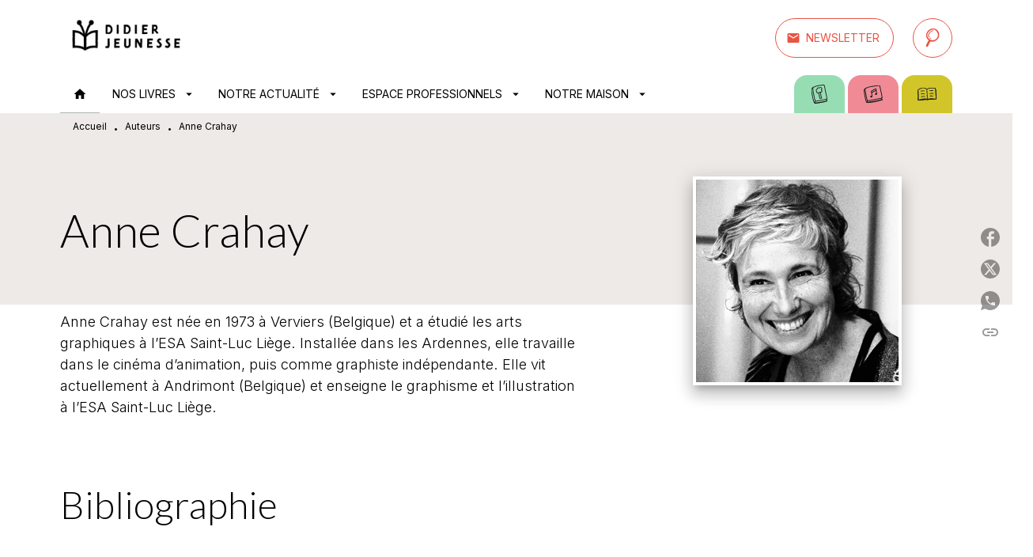

--- FILE ---
content_type: text/html
request_url: https://www.didier-jeunesse.com/auteur/anne-crahay/
body_size: 63832
content:
<!DOCTYPE html><html lang="fr"><head><meta charSet="utf-8"/><meta name="viewport" content="width=device-width"/><meta name="next-head-count" content="2"/><link data-react-helmet="true" rel="canonical" href="https://www.didier-jeunesse.com/auteur/anne-crahay/"/><link data-react-helmet="true" rel="preconnect" href="https://fonts.gstatic.com"/><link data-react-helmet="true" as="favicon" rel="shortcut icon" href="https://media.hachette.fr/26/2024-12/favicon-didier.png"/><meta data-react-helmet="true" name="title" content="Anne Crahay | Didier Jeunesse"/><meta data-react-helmet="true" name="description" content="Anne Crahay est née en 1973 à Verviers (Belgique) et a étudié les arts graphiques à l’ESA Saint-Luc Liège. Installée dans les Ardennes, elle travaille"/><meta data-react-helmet="true" name="tdm-reservation" content="1"/><meta data-react-helmet="true" property="og:type" content="website"/><meta data-react-helmet="true" property="og:url" content="https://www.didier-jeunesse.com/auteur/anne-crahay/"/><meta data-react-helmet="true" property="og:title" content="Anne Crahay | Didier Jeunesse"/><meta data-react-helmet="true" property="og:description" content="Anne Crahay est née en 1973 à Verviers (Belgique) et a étudié les arts graphiques à l’ESA Saint-Luc Liège. Installée dans les Ardennes, elle travaille"/><meta data-react-helmet="true" property="og:image" content="https://media.hachette.fr/26/2023-01/logo-didier-jeunesse.jpg"/><meta data-react-helmet="true" property="twitter:card" content="summary_large_image"/><meta data-react-helmet="true" property="twitter:url" content="https://www.didier-jeunesse.com/auteur/anne-crahay/"/><meta data-react-helmet="true" property="twitter:title" content="Anne Crahay | Didier Jeunesse"/><meta data-react-helmet="true" property="twitter:description" content="Anne Crahay est née en 1973 à Verviers (Belgique) et a étudié les arts graphiques à l’ESA Saint-Luc Liège. Installée dans les Ardennes, elle travaille"/><meta data-react-helmet="true" property="twitter:image" content="https://media.hachette.fr/26/2023-01/logo-didier-jeunesse.jpg"/><script data-react-helmet="true" type="application/ld+json">{"@context":"http://schema.org","@type":"Person","givenName":"Anne","familyName":"Crahay","description":"Anne Crahay est née en 1973 à Verviers (Belgique) et a étudié les arts graphiques à l’ESA Saint-Luc Liège. Installée dans les Ardennes, elle travaille dans le cinéma d’animation, puis comme graphiste indépendante. Elle vit actuellement à Andrimont (Belgique) et enseigne le graphisme et l’illustration à l’ESA Saint-Luc Liège.","image":"https://media.hachette.fr/fit-in/1200x627/imgAuteur/026/000000173296_L_AC_jpg-bcb62fecad45c55e95519f79d8c6454b-2021-04-16-12-13-59-285.jpg?source=web"}</script><title data-react-helmet="true">Anne Crahay | Didier Jeunesse</title><link rel="preload" href="/_next/static/css/30bb7ba8624ffc69.css" as="style"/><link rel="stylesheet" href="/_next/static/css/30bb7ba8624ffc69.css" data-n-g=""/><noscript data-n-css=""></noscript><script defer="" nomodule="" src="/_next/static/chunks/polyfills-c67a75d1b6f99dc8.js"></script><script src="/_next/static/chunks/webpack-9765523b66355ddf.js" defer=""></script><script src="/_next/static/chunks/framework-91f7956f9c79db49.js" defer=""></script><script src="/_next/static/chunks/main-5f95ec88460df6da.js" defer=""></script><script src="/_next/static/chunks/pages/_app-527177a87d243005.js" defer=""></script><script src="/_next/static/chunks/5047-bbda3de55e25c97e.js" defer=""></script><script src="/_next/static/chunks/pages/%5B...id%5D-0c2c802db1ac62ed.js" defer=""></script><script src="/_next/static/build-prod-26-42070/_buildManifest.js" defer=""></script><script src="/_next/static/build-prod-26-42070/_ssgManifest.js" defer=""></script><style id="jss-server-side">.MuiSvgIcon-root {
  fill: currentColor;
  width: 1em;
  height: 1em;
  display: inline-block;
  font-size: 1.7142857142857142rem;
  transition: fill 200ms cubic-bezier(0.4, 0, 0.2, 1) 0ms;
  flex-shrink: 0;
  user-select: none;
}
.MuiSvgIcon-colorPrimary {
  color: #EA5443;
}
.MuiSvgIcon-colorSecondary {
  color: #0C8487;
}
.MuiSvgIcon-colorAction {
  color: rgba(0, 0, 0, 0.54);
}
.MuiSvgIcon-colorError {
  color: #FF1840;
}
.MuiSvgIcon-colorDisabled {
  color: rgba(0, 0, 0, 0.4);
}
.MuiSvgIcon-fontSizeInherit {
  font-size: inherit;
}
.MuiSvgIcon-fontSizeSmall {
  font-size: 1.4285714285714284rem;
}
.MuiSvgIcon-fontSizeLarge {
  font-size: 2.5rem;
}
.MuiButtonBase-root {
  color: inherit;
  border: 0;
  cursor: pointer;
  margin: 0;
  display: inline-flex;
  outline: 0;
  padding: 0;
  position: relative;
  align-items: center;
  user-select: none;
  border-radius: 0;
  vertical-align: middle;
  -moz-appearance: none;
  justify-content: center;
  text-decoration: none;
  background-color: transparent;
  -webkit-appearance: none;
  -webkit-tap-highlight-color: transparent;
}
.MuiButtonBase-root::-moz-focus-inner {
  border-style: none;
}
.MuiButtonBase-root.Mui-disabled {
  cursor: default;
  pointer-events: none;
}
@media print {
  .MuiButtonBase-root {
    color-adjust: exact;
  }
}
  .MuiIconButton-root {
    flex: 0 0 auto;
    color: #000000;
    padding: 12px;
    overflow: visible;
    font-size: 1.7142857142857142rem;
    text-align: center;
    transition: background-color 150ms cubic-bezier(0.4, 0, 0.2, 1) 0ms;
    border-radius: 50%;
  }
  .MuiIconButton-root:hover {
    background-color: rgba(0, 0, 0, 0);
  }
  .MuiIconButton-root.Mui-disabled {
    color: rgba(0, 0, 0, 0.4);
    background-color: transparent;
  }
@media (hover: none) {
  .MuiIconButton-root:hover {
    background-color: transparent;
  }
}
  .MuiIconButton-edgeStart {
    margin-left: -12px;
  }
  .MuiIconButton-sizeSmall.MuiIconButton-edgeStart {
    margin-left: -3px;
  }
  .MuiIconButton-edgeEnd {
    margin-right: -12px;
  }
  .MuiIconButton-sizeSmall.MuiIconButton-edgeEnd {
    margin-right: -3px;
  }
  .MuiIconButton-colorInherit {
    color: inherit;
  }
  .MuiIconButton-colorPrimary {
    color: #000000;
  }
  .MuiIconButton-colorPrimary:hover {
    background-color: rgba(234, 84, 67, 0);
  }
@media (hover: none) {
  .MuiIconButton-colorPrimary:hover {
    background-color: transparent;
  }
}
  .MuiIconButton-colorSecondary {
    color: #0C8487;
  }
  .MuiIconButton-colorSecondary:hover {
    background-color: rgba(12, 132, 135, 0);
  }
@media (hover: none) {
  .MuiIconButton-colorSecondary:hover {
    background-color: transparent;
  }
}
  .MuiIconButton-sizeSmall {
    padding: 3px;
    font-size: 1.2857142857142856rem;
  }
  .MuiIconButton-label {
    width: 100%;
    display: flex;
    align-items: inherit;
    justify-content: inherit;
  }
  .MuiTypography-root {
    margin: 0;
  }
  .MuiTypography-body2 {
    font-size: 16px;
    font-family: 'Inter', sans-serif;
    font-weight: 300;
    line-height: 1.25;
  }
  .MuiTypography-body1 {
    font-size: 1.0625rem;
    font-family: 'Inter', sans-serif;
    font-weight: 300;
    line-height: 1.55;
  }
@media (min-width:600px) {
  .MuiTypography-body1 {
    font-size: 1.129rem;
  }
}
@media (min-width:960px) {
  .MuiTypography-body1 {
    font-size: 1.129rem;
  }
}
@media (min-width:1176px) {
  .MuiTypography-body1 {
    font-size: 1.129rem;
  }
}
  .MuiTypography-caption {
    font-size: 12px;
    font-family: 'Inter', sans-serif;
    font-weight: 400;
    line-height: 1.33;
  }
  .MuiTypography-button {
    font-size: 14px;
    font-family: 'Inter', sans-serif;
    font-weight: 400;
    line-height: 1.143;
    text-transform: uppercase;
  }
  .MuiTypography-h1 {
    font-size: 3rem;
    font-family: 'Lato', sans-serif;
    font-weight: 300;
    line-height: 1.2;
  }
@media (min-width:600px) {
  .MuiTypography-h1 {
    font-size: 3.9583rem;
  }
}
@media (min-width:960px) {
  .MuiTypography-h1 {
    font-size: 4.5833rem;
  }
}
@media (min-width:1176px) {
  .MuiTypography-h1 {
    font-size: 5rem;
  }
}
  .MuiTypography-h2 {
    font-size: 2.25rem;
    font-family: 'Lato', sans-serif;
    font-weight: 300;
    line-height: 1.2;
  }
@media (min-width:600px) {
  .MuiTypography-h2 {
    font-size: 2.9167rem;
  }
}
@media (min-width:960px) {
  .MuiTypography-h2 {
    font-size: 3.3333rem;
  }
}
@media (min-width:1176px) {
  .MuiTypography-h2 {
    font-size: 3.5417rem;
  }
}
  .MuiTypography-h3 {
    font-size: 2rem;
    font-family: 'Lato', sans-serif;
    font-weight: 300;
    line-height: 1.25;
  }
@media (min-width:600px) {
  .MuiTypography-h3 {
    font-size: 2.6rem;
  }
}
@media (min-width:960px) {
  .MuiTypography-h3 {
    font-size: 2.8rem;
  }
}
@media (min-width:1176px) {
  .MuiTypography-h3 {
    font-size: 3rem;
  }
}
  .MuiTypography-h4 {
    font-size: 1.5rem;
    font-family: 'Lato', sans-serif;
    font-weight: 300;
    line-height: 1.25;
  }
@media (min-width:600px) {
  .MuiTypography-h4 {
    font-size: 1.8rem;
  }
}
@media (min-width:960px) {
  .MuiTypography-h4 {
    font-size: 2rem;
  }
}
@media (min-width:1176px) {
  .MuiTypography-h4 {
    font-size: 2rem;
  }
}
  .MuiTypography-h5 {
    font-size: 1.25rem;
    font-family: 'Lato', sans-serif;
    font-weight: 300;
    line-height: 1.33;
  }
@media (min-width:600px) {
  .MuiTypography-h5 {
    font-size: 1.3158rem;
  }
}
@media (min-width:960px) {
  .MuiTypography-h5 {
    font-size: 1.5038rem;
  }
}
@media (min-width:1176px) {
  .MuiTypography-h5 {
    font-size: 1.5038rem;
  }
}
  .MuiTypography-h6 {
    font-size: 1.125rem;
    font-family: 'Lato', sans-serif;
    font-weight: 300;
    line-height: 1.2;
  }
@media (min-width:600px) {
  .MuiTypography-h6 {
    font-size: 1.25rem;
  }
}
@media (min-width:960px) {
  .MuiTypography-h6 {
    font-size: 1.25rem;
  }
}
@media (min-width:1176px) {
  .MuiTypography-h6 {
    font-size: 1.25rem;
  }
}
  .MuiTypography-subtitle1 {
    font-size: 16px;
    font-family: 'Inter', sans-serif;
    font-weight: 300;
    line-height: 1.5;
  }
  .MuiTypography-subtitle2 {
    font-size: 1.0625rem;
    font-family: 'Inter', sans-serif;
    font-weight: 300;
    line-height: 1.55;
  }
@media (min-width:600px) {
  .MuiTypography-subtitle2 {
    font-size: 1.129rem;
  }
}
@media (min-width:960px) {
  .MuiTypography-subtitle2 {
    font-size: 1.129rem;
  }
}
@media (min-width:1176px) {
  .MuiTypography-subtitle2 {
    font-size: 1.129rem;
  }
}
  .MuiTypography-overline {
    font-size: 10px;
    font-family: 'Inter', sans-serif;
    font-weight: 400;
    line-height: 1.5;
    text-transform: uppercase;
  }
  .MuiTypography-srOnly {
    width: 1px;
    height: 1px;
    overflow: hidden;
    position: absolute;
  }
  .MuiTypography-alignLeft {
    text-align: left;
  }
  .MuiTypography-alignCenter {
    text-align: center;
  }
  .MuiTypography-alignRight {
    text-align: right;
  }
  .MuiTypography-alignJustify {
    text-align: justify;
  }
  .MuiTypography-noWrap {
    overflow: hidden;
    white-space: nowrap;
    text-overflow: ellipsis;
  }
  .MuiTypography-gutterBottom {
    margin-bottom: 0.35em;
  }
  .MuiTypography-paragraph {
    margin-bottom: 16px;
  }
  .MuiTypography-colorInherit {
    color: inherit;
  }
  .MuiTypography-colorPrimary {
    color: #000000;
  }
  .MuiTypography-colorSecondary {
    color: #0C8487;
  }
  .MuiTypography-colorTextPrimary {
    color: #000000;
  }
  .MuiTypography-colorTextSecondary {
    color: #000000;
  }
  .MuiTypography-colorError {
    color: #FF1840;
  }
  .MuiTypography-displayInline {
    display: inline;
  }
  .MuiTypography-displayBlock {
    display: block;
  }
  .MuiBreadcrumbs-root {
    color: #000000;
    font-size: 12px;
  }
  .MuiBreadcrumbs-ol {
    margin: 0;
    display: flex;
    padding: 0;
    flex-wrap: wrap;
    list-style: none;
    align-items: center;
  }
  .MuiBreadcrumbs-separator {
    color: #000000;
    display: flex;
    transform: translateY(3px);
    margin-left: 8px;
    user-select: none;
    margin-right: 8px;
    vertical-align: middle;
  }
  .MuiButton-root {
    color: #000000;
    padding: 6px 16px;
    font-size: 14px;
    min-width: 64px;
    box-sizing: border-box;
    min-height: 36px;
    transition: background-color 250ms cubic-bezier(0.4, 0, 0.2, 1) 0ms,box-shadow 250ms cubic-bezier(0.4, 0, 0.2, 1) 0ms,border 250ms cubic-bezier(0.4, 0, 0.2, 1) 0ms;
    font-family: 'Inter', sans-serif;
    font-weight: 400;
    line-height: 1.143;
    padding-left: 18px;
    border-radius: 50px;
    padding-right: 18px;
    text-transform: uppercase;
  }
  .MuiButton-root:hover {
    text-decoration: none;
    background-color: rgba(0, 0, 0, 0);
  }
  .MuiButton-root.Mui-disabled {
    color: rgba(0, 0, 0, 0.4);
    opacity: 23%;
  }
@media (hover: none) {
  .MuiButton-root:hover {
    background-color: transparent;
  }
}
  .MuiButton-root:hover.Mui-disabled {
    background-color: transparent;
  }
  .MuiButton-label {
    width: 100%;
    display: inherit;
    align-items: inherit;
    justify-content: inherit;
  }
  .MuiButton-text {
    color: rgba(0, 0, 0, 1);
    opacity: 1;
    padding: 6px 8px;
  }
  .MuiButton-text:hover {
    opacity: 1;
  }
  .MuiButton-textPrimary {
    color: #EA5443;
  }
  .MuiButton-textPrimary:hover {
    background-color: rgba(234, 84, 67, 0);
  }
@media (hover: none) {
  .MuiButton-textPrimary:hover {
    background-color: transparent;
  }
}
  .MuiButton-textSecondary {
    color: #0C8487;
  }
  .MuiButton-textSecondary:hover {
    background-color: rgba(12, 132, 135, 0);
  }
@media (hover: none) {
  .MuiButton-textSecondary:hover {
    background-color: transparent;
  }
}
  .MuiButton-outlined {
    border: 1px solid rgba(0, 0, 0, 0.23);
    padding: 5px 15px;
    box-shadow: none;
    padding-top: 8px;
    padding-left: 16px;
    padding-right: 16px;
    padding-bottom: 8px;
    background-color: transparent;
  }
  .MuiButton-outlined.Mui-disabled {
    border: 1px solid rgba(0, 0, 0, 0.2);
  }
  .MuiButton-outlinedPrimary {
    color: #EA5443;
    border: 1px solid rgba(234, 84, 67, 0.5);
    border-color: #EA5443;
  }
  .MuiButton-outlinedPrimary:hover {
    border: 1px solid #EA5443;
    box-shadow: 0px 2px 4px -1px rgba(0,0,0,0.2),0px 4px 5px 0px rgba(0,0,0,0.14),0px 1px 10px 0px rgba(0,0,0,0.12);
    border-color: #EA5443;
    background-color: #fff;
  }
  .MuiButton-outlinedPrimary:focus {
    box-shadow: 0px 2px 4px -1px rgba(0,0,0,0.2),0px 4px 5px 0px rgba(0,0,0,0.14),0px 1px 10px 0px rgba(0,0,0,0.12);
    border-color: #EA5443;
    background-color: #fff;
  }
@media (hover: none) {
  .MuiButton-outlinedPrimary:hover {
    background-color: transparent;
  }
}
  .MuiButton-outlinedSecondary {
    color: #EA5443;
    border: 1px solid rgba(12, 132, 135, 0.5);
    border-color: #EA5443;
  }
  .MuiButton-outlinedSecondary:hover {
    border: 1px solid #0C8487;
    box-shadow: 0px 2px 4px -1px rgba(0,0,0,0.2),0px 4px 5px 0px rgba(0,0,0,0.14),0px 1px 10px 0px rgba(0,0,0,0.12);
    border-color: #EA5443;
    background-color: #fff;
  }
  .MuiButton-outlinedSecondary.Mui-disabled {
    border: 1px solid rgba(0, 0, 0, 0.4);
  }
  .MuiButton-outlinedSecondary:focus {
    box-shadow: 0px 2px 4px -1px rgba(0,0,0,0.2),0px 4px 5px 0px rgba(0,0,0,0.14),0px 1px 10px 0px rgba(0,0,0,0.12);
    border-color: #EA5443;
    background-color: #fff;
  }
@media (hover: none) {
  .MuiButton-outlinedSecondary:hover {
    background-color: transparent;
  }
}
  .MuiButton-contained {
    color: rgba(0, 0, 0, 0.87);
    box-shadow: none;
    padding-top: 8px;
    padding-left: 16px;
    padding-right: 16px;
    padding-bottom: 8px;
    background-color: #e0e0e0;
  }
  .MuiButton-contained:hover {
    box-shadow: 0px 2px 4px -1px rgba(0,0,0,0.2),0px 4px 5px 0px rgba(0,0,0,0.14),0px 1px 10px 0px rgba(0,0,0,0.12);
    background-color: #AAAAAA;
  }
  .MuiButton-contained.Mui-focusVisible {
    box-shadow: 0px 3px 5px -1px rgba(0,0,0,0.2),0px 6px 10px 0px rgba(0,0,0,0.14),0px 1px 18px 0px rgba(0,0,0,0.12);
  }
  .MuiButton-contained:active {
    box-shadow: 0px 5px 5px -3px rgba(0,0,0,0.2),0px 8px 10px 1px rgba(0,0,0,0.14),0px 3px 14px 2px rgba(0,0,0,0.12);
  }
  .MuiButton-contained.Mui-disabled {
    color: rgba(0, 0, 0, 0.4);
    box-shadow: none;
    background-color: rgba(0, 0, 0, 0.2);
  }
@media (hover: none) {
  .MuiButton-contained:hover {
    box-shadow: 0px 3px 1px -2px rgba(0,0,0,0.2),0px 2px 2px 0px rgba(0,0,0,0.14),0px 1px 5px 0px rgba(0,0,0,0.12);
    background-color: #e0e0e0;
  }
}
  .MuiButton-contained:hover.Mui-disabled {
    background-color: rgba(0, 0, 0, 0.2);
  }
  .MuiButton-containedPrimary {
    color: #fff;
    background-color: #EA5443;
  }
  .MuiButton-containedPrimary:hover {
    background-color: #ED8579;
  }
  .MuiButton-containedPrimary .MuiTouchRipple-child {
    background-color: #EA5443;
  }
  .MuiButton-containedPrimary:focus {
    background-color: #ED8579;
  }
  .MuiButton-containedPrimary  {
    -mui-touch-ripple-child: [object Object];
  }
@media (hover: none) {
  .MuiButton-containedPrimary:hover {
    background-color: #EA5443;
  }
}
  .MuiButton-containedSecondary {
    color: #fff;
    background-color: #EA5443;
  }
  .MuiButton-containedSecondary:hover {
    box-shadow: 0px 2px 4px -1px rgba(0,0,0,0.2),0px 4px 5px 0px rgba(0,0,0,0.14),0px 1px 10px 0px rgba(0,0,0,0.12);
    background-color: #ED8579;
  }
  .MuiButton-containedSecondary .MuiTouchRipple-child {
    background-color: #EA5443;
  }
  .MuiButton-containedSecondary:focus {
    box-shadow: 0px 2px 4px -1px rgba(0,0,0,0.2),0px 4px 5px 0px rgba(0,0,0,0.14),0px 1px 10px 0px rgba(0,0,0,0.12);
    background-color: #ED8579;
  }
  .MuiButton-containedSecondary  {
    -mui-touch-ripple-child: [object Object];
  }
@media (hover: none) {
  .MuiButton-containedSecondary:hover {
    background-color: #0C8487;
  }
}
  .MuiButton-disableElevation {
    box-shadow: none;
  }
  .MuiButton-disableElevation:hover {
    box-shadow: none;
  }
  .MuiButton-disableElevation.Mui-focusVisible {
    box-shadow: none;
  }
  .MuiButton-disableElevation:active {
    box-shadow: none;
  }
  .MuiButton-disableElevation.Mui-disabled {
    box-shadow: none;
  }
  .MuiButton-colorInherit {
    color: inherit;
    border-color: currentColor;
  }
  .MuiButton-textSizeSmall {
    padding: 4px 5px;
    font-size: 0.9285714285714285rem;
  }
  .MuiButton-textSizeLarge {
    padding: 8px 11px;
    font-size: 1.0714285714285714rem;
  }
  .MuiButton-outlinedSizeSmall {
    padding: 3px 9px;
    font-size: 0.9285714285714285rem;
  }
  .MuiButton-outlinedSizeLarge {
    padding: 7px 21px;
    font-size: 1.0714285714285714rem;
  }
  .MuiButton-containedSizeSmall {
    padding: 4px 10px;
    font-size: 0.9285714285714285rem;
  }
  .MuiButton-containedSizeLarge {
    padding: 8px 22px;
    font-size: 1.0714285714285714rem;
  }
  .MuiButton-fullWidth {
    width: 100%;
  }
  .MuiButton-startIcon {
    display: inherit;
    margin-left: -4px;
    margin-right: 8px;
  }
  .MuiButton-startIcon.MuiButton-iconSizeSmall {
    margin-left: -2px;
  }
  .MuiButton-endIcon {
    display: inherit;
    margin-left: 8px;
    margin-right: -4px;
  }
  .MuiButton-endIcon.MuiButton-iconSizeSmall {
    margin-right: -2px;
  }
  .MuiButton-iconSizeSmall > *:first-child {
    font-size: 18px;
  }
  .MuiButton-iconSizeMedium > *:first-child {
    font-size: 20px;
  }
  .MuiButton-iconSizeLarge > *:first-child {
    font-size: 22px;
  }
  .MuiChip-root {
    color: #000;
    border: none;
    cursor: default;
    height: 24px;
    display: inline-flex;
    outline: 0;
    padding: 0;
    font-size: 14px;
    box-sizing: border-box;
    transition: background-color 300ms cubic-bezier(0.4, 0, 0.2, 1) 0ms,box-shadow 300ms cubic-bezier(0.4, 0, 0.2, 1) 0ms;
    align-items: center;
    font-family: "Mukta", "Helvetica", "Arial", sans-serif;
    font-weight: 400;
    white-space: nowrap;
    border-radius: 12px;
    letter-spacing: 0.094rem;
    text-transform: uppercase;
    vertical-align: middle;
    justify-content: center;
    text-decoration: none;
    background-color: transparent;
  }
  .MuiChip-root.Mui-disabled {
    opacity: 0.5;
    pointer-events: none;
  }
  .MuiChip-root .MuiChip-avatar {
    color: #616161;
    width: 24px;
    height: 24px;
    font-size: 0.8571428571428571rem;
    margin-left: 5px;
    margin-right: -6px;
  }
  .MuiChip-root .MuiChip-avatarColorPrimary {
    color: #fff;
    background-color: #AB3E31;
  }
  .MuiChip-root .MuiChip-avatarColorSecondary {
    color: #fff;
    background-color: #0A6A6C;
  }
  .MuiChip-root .MuiChip-avatarSmall {
    width: 18px;
    height: 18px;
    font-size: 0.7142857142857142rem;
    margin-left: 4px;
    margin-right: -4px;
  }
  .MuiChip-sizeSmall {
    height: 18px;
    font-size: 0.625rem;
  }
  .MuiChip-colorPrimary {
    color: #fff;
    background-color: #EA5443;
  }
  .MuiChip-colorSecondary {
    color: #fff;
    background-color: #000000;
  }
  .MuiChip-clickable {
    cursor: pointer;
    user-select: none;
    -webkit-tap-highlight-color: transparent;
  }
  .MuiChip-clickable:hover, .MuiChip-clickable:focus {
    color: #EA5443;
    background-color: inherit;
  }
  .MuiChip-clickable:active {
    box-shadow: 0px 2px 1px -1px rgba(0,0,0,0.2),0px 1px 1px 0px rgba(0,0,0,0.14),0px 1px 3px 0px rgba(0,0,0,0.12);
  }
  .MuiChip-clickableColorPrimary:hover, .MuiChip-clickableColorPrimary:focus {
    background-color: rgb(235, 97, 82);
  }
  .MuiChip-clickableColorSecondary:hover, .MuiChip-clickableColorSecondary:focus {
    background-color: rgb(31, 141, 144);
  }
  .MuiChip-deletable:focus {
    background-color: rgb(206, 206, 206);
  }
  .MuiChip-deletableColorPrimary:focus {
    background-color: rgb(238, 118, 104);
  }
  .MuiChip-deletableColorSecondary:focus {
    background-color: rgb(60, 156, 159);
  }
  .MuiChip-outlined {
    border: 1px solid rgba(0, 0, 0, 0.23);
    background-color: transparent;
  }
  .MuiChip-clickable.MuiChip-outlined:hover, .MuiChip-clickable.MuiChip-outlined:focus, .MuiChip-deletable.MuiChip-outlined:focus {
    background-color: rgba(0, 0, 0, 0);
  }
  .MuiChip-outlined .MuiChip-avatar {
    margin-left: 4px;
  }
  .MuiChip-outlined .MuiChip-avatarSmall {
    margin-left: 2px;
  }
  .MuiChip-outlined .MuiChip-icon {
    margin-left: 4px;
  }
  .MuiChip-outlined .MuiChip-iconSmall {
    margin-left: 2px;
  }
  .MuiChip-outlined .MuiChip-deleteIcon {
    margin-right: 5px;
  }
  .MuiChip-outlined .MuiChip-deleteIconSmall {
    margin-right: 3px;
  }
  .MuiChip-outlinedPrimary {
    color: #EA5443;
    border: 1px solid #EA5443;
  }
  .MuiChip-clickable.MuiChip-outlinedPrimary:hover, .MuiChip-clickable.MuiChip-outlinedPrimary:focus, .MuiChip-deletable.MuiChip-outlinedPrimary:focus {
    background-color: rgba(234, 84, 67, 0);
  }
  .MuiChip-outlinedSecondary {
    color: #0C8487;
    border: 1px solid #0C8487;
  }
  .MuiChip-clickable.MuiChip-outlinedSecondary:hover, .MuiChip-clickable.MuiChip-outlinedSecondary:focus, .MuiChip-deletable.MuiChip-outlinedSecondary:focus {
    background-color: rgba(12, 132, 135, 0);
  }
  .MuiChip-icon {
    color: #616161;
    margin-left: 5px;
    margin-right: -6px;
  }
  .MuiChip-iconSmall {
    width: 18px;
    height: 18px;
    margin-left: 4px;
    margin-right: -4px;
  }
  .MuiChip-iconColorPrimary {
    color: inherit;
  }
  .MuiChip-iconColorSecondary {
    color: inherit;
  }
  .MuiChip-label {
    overflow: hidden;
    white-space: nowrap;
    padding-left: 6px;
    padding-right: 6px;
    text-overflow: ellipsis;
  }
  .MuiChip-labelSmall {
    padding-left: 8px;
    padding-right: 8px;
  }
  .MuiChip-deleteIcon {
    color: rgba(0, 0, 0, 0.26);
    width: 22px;
    cursor: pointer;
    height: 22px;
    margin: 0 5px 0 -6px;
    -webkit-tap-highlight-color: transparent;
  }
  .MuiChip-deleteIcon:hover {
    color: rgba(0, 0, 0, 0.4);
  }
  .MuiChip-deleteIconSmall {
    width: 16px;
    height: 16px;
    margin-left: -4px;
    margin-right: 4px;
  }
  .MuiChip-deleteIconColorPrimary {
    color: rgba(255, 255, 255, 0.7);
  }
  .MuiChip-deleteIconColorPrimary:hover, .MuiChip-deleteIconColorPrimary:active {
    color: #fff;
  }
  .MuiChip-deleteIconColorSecondary {
    color: rgba(255, 255, 255, 0.7);
  }
  .MuiChip-deleteIconColorSecondary:hover, .MuiChip-deleteIconColorSecondary:active {
    color: #fff;
  }
  .MuiChip-deleteIconOutlinedColorPrimary {
    color: rgba(234, 84, 67, 0.7);
  }
  .MuiChip-deleteIconOutlinedColorPrimary:hover, .MuiChip-deleteIconOutlinedColorPrimary:active {
    color: #EA5443;
  }
  .MuiChip-deleteIconOutlinedColorSecondary {
    color: rgba(12, 132, 135, 0.7);
  }
  .MuiChip-deleteIconOutlinedColorSecondary:hover, .MuiChip-deleteIconOutlinedColorSecondary:active {
    color: #0C8487;
  }
  .MuiContainer-root {
    width: 100%;
    display: block;
    box-sizing: border-box;
    margin-left: auto;
    margin-right: auto;
    padding-left: 16px;
    padding-right: 16px;
  }
@media (min-width:600px) {
  .MuiContainer-root {
    padding-left: 24px;
    padding-right: 24px;
  }
}
  .MuiContainer-disableGutters {
    padding-left: 0;
    padding-right: 0;
  }
@media (min-width:600px) {
  .MuiContainer-fixed {
    max-width: 600px;
  }
}
@media (min-width:936px) {
  .MuiContainer-fixed {
    max-width: 936px;
  }
}
@media (min-width:960px) {
  .MuiContainer-fixed {
    max-width: 960px;
  }
}
@media (min-width:1176px) {
  .MuiContainer-fixed {
    max-width: 1176px;
  }
}
@media (min-width:1512px) {
  .MuiContainer-fixed {
    max-width: 1512px;
  }
}
@media (min-width:0px) {
  .MuiContainer-maxWidthXs {
    max-width: 444px;
  }
}
@media (min-width:600px) {
  .MuiContainer-maxWidthSm {
    max-width: 600px;
  }
}
@media (min-width:960px) {
  .MuiContainer-maxWidthMd {
    max-width: 960px;
  }
}
@media (min-width:1176px) {
  .MuiContainer-maxWidthLg {
    max-width: 1176px;
  }
}
@media (min-width:1512px) {
  .MuiContainer-maxWidthXl {
    max-width: 1512px;
  }
}
  html {
    box-sizing: border-box;
    -webkit-font-smoothing: antialiased;
    -moz-osx-font-smoothing: grayscale;
  }
  *, *::before, *::after {
    box-sizing: inherit;
  }
  strong, b {
    font-weight: 800;
  }
  body {
    color: #000000;
    margin: 0;
    font-size: 16px;
    font-family: 'Inter', sans-serif;
    font-weight: 300;
    line-height: 1.25;
    background-color: #fff;
  }
@media print {
  body {
    background-color: #fff;
  }
}
  body::backdrop {
    background-color: #fff;
  }
  .MuiDrawer-docked {
    flex: 0 0 auto;
  }
  .MuiDrawer-paper {
    top: 0;
    flex: 1 0 auto;
    height: 100%;
    display: flex;
    outline: 0;
    z-index: 1200;
    position: fixed;
    overflow-y: auto;
    flex-direction: column;
    -webkit-overflow-scrolling: touch;
  }
  .MuiDrawer-paperAnchorLeft {
    left: 0;
    right: auto;
  }
  .MuiDrawer-paperAnchorRight {
    left: auto;
    right: 0;
  }
  .MuiDrawer-paperAnchorTop {
    top: 0;
    left: 0;
    right: 0;
    bottom: auto;
    height: auto;
    max-height: 100%;
  }
  .MuiDrawer-paperAnchorBottom {
    top: auto;
    left: 0;
    right: 0;
    bottom: 0;
    height: auto;
    max-height: 100%;
  }
  .MuiDrawer-paperAnchorDockedLeft {
    border-right: 1px solid #ABBEB6;
  }
  .MuiDrawer-paperAnchorDockedTop {
    border-bottom: 1px solid #ABBEB6;
  }
  .MuiDrawer-paperAnchorDockedRight {
    border-left: 1px solid #ABBEB6;
  }
  .MuiDrawer-paperAnchorDockedBottom {
    border-top: 1px solid #ABBEB6;
  }
  .MuiGrid-container {
    width: 100%;
    display: flex;
    flex-wrap: wrap;
    box-sizing: border-box;
  }
  .MuiGrid-item {
    margin: 0;
    box-sizing: border-box;
  }
  .MuiGrid-zeroMinWidth {
    min-width: 0;
  }
  .MuiGrid-direction-xs-column {
    flex-direction: column;
  }
  .MuiGrid-direction-xs-column-reverse {
    flex-direction: column-reverse;
  }
  .MuiGrid-direction-xs-row-reverse {
    flex-direction: row-reverse;
  }
  .MuiGrid-wrap-xs-nowrap {
    flex-wrap: nowrap;
  }
  .MuiGrid-wrap-xs-wrap-reverse {
    flex-wrap: wrap-reverse;
  }
  .MuiGrid-align-items-xs-center {
    align-items: center;
  }
  .MuiGrid-align-items-xs-flex-start {
    align-items: flex-start;
  }
  .MuiGrid-align-items-xs-flex-end {
    align-items: flex-end;
  }
  .MuiGrid-align-items-xs-baseline {
    align-items: baseline;
  }
  .MuiGrid-align-content-xs-center {
    align-content: center;
  }
  .MuiGrid-align-content-xs-flex-start {
    align-content: flex-start;
  }
  .MuiGrid-align-content-xs-flex-end {
    align-content: flex-end;
  }
  .MuiGrid-align-content-xs-space-between {
    align-content: space-between;
  }
  .MuiGrid-align-content-xs-space-around {
    align-content: space-around;
  }
  .MuiGrid-justify-content-xs-center {
    justify-content: center;
  }
  .MuiGrid-justify-content-xs-flex-end {
    justify-content: flex-end;
  }
  .MuiGrid-justify-content-xs-space-between {
    justify-content: space-between;
  }
  .MuiGrid-justify-content-xs-space-around {
    justify-content: space-around;
  }
  .MuiGrid-justify-content-xs-space-evenly {
    justify-content: space-evenly;
  }
  .MuiGrid-spacing-xs-1 {
    width: calc(100% + 8px);
    margin: -4px;
  }
  .MuiGrid-spacing-xs-1 > .MuiGrid-item {
    padding: 4px;
  }
  .MuiGrid-spacing-xs-2 {
    width: calc(100% + 16px);
    margin: -8px;
  }
  .MuiGrid-spacing-xs-2 > .MuiGrid-item {
    padding: 8px;
  }
  .MuiGrid-spacing-xs-3 {
    width: calc(100% + 24px);
    margin: -12px;
  }
  .MuiGrid-spacing-xs-3 > .MuiGrid-item {
    padding: 12px;
  }
  .MuiGrid-spacing-xs-4 {
    width: calc(100% + 32px);
    margin: -16px;
  }
  .MuiGrid-spacing-xs-4 > .MuiGrid-item {
    padding: 16px;
  }
  .MuiGrid-spacing-xs-5 {
    width: calc(100% + 40px);
    margin: -20px;
  }
  .MuiGrid-spacing-xs-5 > .MuiGrid-item {
    padding: 20px;
  }
  .MuiGrid-spacing-xs-6 {
    width: calc(100% + 48px);
    margin: -24px;
  }
  .MuiGrid-spacing-xs-6 > .MuiGrid-item {
    padding: 24px;
  }
  .MuiGrid-spacing-xs-7 {
    width: calc(100% + 56px);
    margin: -28px;
  }
  .MuiGrid-spacing-xs-7 > .MuiGrid-item {
    padding: 28px;
  }
  .MuiGrid-spacing-xs-8 {
    width: calc(100% + 64px);
    margin: -32px;
  }
  .MuiGrid-spacing-xs-8 > .MuiGrid-item {
    padding: 32px;
  }
  .MuiGrid-spacing-xs-9 {
    width: calc(100% + 72px);
    margin: -36px;
  }
  .MuiGrid-spacing-xs-9 > .MuiGrid-item {
    padding: 36px;
  }
  .MuiGrid-spacing-xs-10 {
    width: calc(100% + 80px);
    margin: -40px;
  }
  .MuiGrid-spacing-xs-10 > .MuiGrid-item {
    padding: 40px;
  }
  .MuiGrid-grid-xs-auto {
    flex-grow: 0;
    max-width: none;
    flex-basis: auto;
  }
  .MuiGrid-grid-xs-true {
    flex-grow: 1;
    max-width: 100%;
    flex-basis: 0;
  }
  .MuiGrid-grid-xs-1 {
    flex-grow: 0;
    max-width: 8.333333%;
    flex-basis: 8.333333%;
  }
  .MuiGrid-grid-xs-2 {
    flex-grow: 0;
    max-width: 16.666667%;
    flex-basis: 16.666667%;
  }
  .MuiGrid-grid-xs-3 {
    flex-grow: 0;
    max-width: 25%;
    flex-basis: 25%;
  }
  .MuiGrid-grid-xs-4 {
    flex-grow: 0;
    max-width: 33.333333%;
    flex-basis: 33.333333%;
  }
  .MuiGrid-grid-xs-5 {
    flex-grow: 0;
    max-width: 41.666667%;
    flex-basis: 41.666667%;
  }
  .MuiGrid-grid-xs-6 {
    flex-grow: 0;
    max-width: 50%;
    flex-basis: 50%;
  }
  .MuiGrid-grid-xs-7 {
    flex-grow: 0;
    max-width: 58.333333%;
    flex-basis: 58.333333%;
  }
  .MuiGrid-grid-xs-8 {
    flex-grow: 0;
    max-width: 66.666667%;
    flex-basis: 66.666667%;
  }
  .MuiGrid-grid-xs-9 {
    flex-grow: 0;
    max-width: 75%;
    flex-basis: 75%;
  }
  .MuiGrid-grid-xs-10 {
    flex-grow: 0;
    max-width: 83.333333%;
    flex-basis: 83.333333%;
  }
  .MuiGrid-grid-xs-11 {
    flex-grow: 0;
    max-width: 91.666667%;
    flex-basis: 91.666667%;
  }
  .MuiGrid-grid-xs-12 {
    flex-grow: 0;
    max-width: 100%;
    flex-basis: 100%;
  }
@media (min-width:600px) {
  .MuiGrid-grid-sm-auto {
    flex-grow: 0;
    max-width: none;
    flex-basis: auto;
  }
  .MuiGrid-grid-sm-true {
    flex-grow: 1;
    max-width: 100%;
    flex-basis: 0;
  }
  .MuiGrid-grid-sm-1 {
    flex-grow: 0;
    max-width: 8.333333%;
    flex-basis: 8.333333%;
  }
  .MuiGrid-grid-sm-2 {
    flex-grow: 0;
    max-width: 16.666667%;
    flex-basis: 16.666667%;
  }
  .MuiGrid-grid-sm-3 {
    flex-grow: 0;
    max-width: 25%;
    flex-basis: 25%;
  }
  .MuiGrid-grid-sm-4 {
    flex-grow: 0;
    max-width: 33.333333%;
    flex-basis: 33.333333%;
  }
  .MuiGrid-grid-sm-5 {
    flex-grow: 0;
    max-width: 41.666667%;
    flex-basis: 41.666667%;
  }
  .MuiGrid-grid-sm-6 {
    flex-grow: 0;
    max-width: 50%;
    flex-basis: 50%;
  }
  .MuiGrid-grid-sm-7 {
    flex-grow: 0;
    max-width: 58.333333%;
    flex-basis: 58.333333%;
  }
  .MuiGrid-grid-sm-8 {
    flex-grow: 0;
    max-width: 66.666667%;
    flex-basis: 66.666667%;
  }
  .MuiGrid-grid-sm-9 {
    flex-grow: 0;
    max-width: 75%;
    flex-basis: 75%;
  }
  .MuiGrid-grid-sm-10 {
    flex-grow: 0;
    max-width: 83.333333%;
    flex-basis: 83.333333%;
  }
  .MuiGrid-grid-sm-11 {
    flex-grow: 0;
    max-width: 91.666667%;
    flex-basis: 91.666667%;
  }
  .MuiGrid-grid-sm-12 {
    flex-grow: 0;
    max-width: 100%;
    flex-basis: 100%;
  }
}
@media (min-width:936px) {
  .MuiGrid-grid-form-auto {
    flex-grow: 0;
    max-width: none;
    flex-basis: auto;
  }
  .MuiGrid-grid-form-true {
    flex-grow: 1;
    max-width: 100%;
    flex-basis: 0;
  }
  .MuiGrid-grid-form-1 {
    flex-grow: 0;
    max-width: 8.333333%;
    flex-basis: 8.333333%;
  }
  .MuiGrid-grid-form-2 {
    flex-grow: 0;
    max-width: 16.666667%;
    flex-basis: 16.666667%;
  }
  .MuiGrid-grid-form-3 {
    flex-grow: 0;
    max-width: 25%;
    flex-basis: 25%;
  }
  .MuiGrid-grid-form-4 {
    flex-grow: 0;
    max-width: 33.333333%;
    flex-basis: 33.333333%;
  }
  .MuiGrid-grid-form-5 {
    flex-grow: 0;
    max-width: 41.666667%;
    flex-basis: 41.666667%;
  }
  .MuiGrid-grid-form-6 {
    flex-grow: 0;
    max-width: 50%;
    flex-basis: 50%;
  }
  .MuiGrid-grid-form-7 {
    flex-grow: 0;
    max-width: 58.333333%;
    flex-basis: 58.333333%;
  }
  .MuiGrid-grid-form-8 {
    flex-grow: 0;
    max-width: 66.666667%;
    flex-basis: 66.666667%;
  }
  .MuiGrid-grid-form-9 {
    flex-grow: 0;
    max-width: 75%;
    flex-basis: 75%;
  }
  .MuiGrid-grid-form-10 {
    flex-grow: 0;
    max-width: 83.333333%;
    flex-basis: 83.333333%;
  }
  .MuiGrid-grid-form-11 {
    flex-grow: 0;
    max-width: 91.666667%;
    flex-basis: 91.666667%;
  }
  .MuiGrid-grid-form-12 {
    flex-grow: 0;
    max-width: 100%;
    flex-basis: 100%;
  }
}
@media (min-width:960px) {
  .MuiGrid-grid-md-auto {
    flex-grow: 0;
    max-width: none;
    flex-basis: auto;
  }
  .MuiGrid-grid-md-true {
    flex-grow: 1;
    max-width: 100%;
    flex-basis: 0;
  }
  .MuiGrid-grid-md-1 {
    flex-grow: 0;
    max-width: 8.333333%;
    flex-basis: 8.333333%;
  }
  .MuiGrid-grid-md-2 {
    flex-grow: 0;
    max-width: 16.666667%;
    flex-basis: 16.666667%;
  }
  .MuiGrid-grid-md-3 {
    flex-grow: 0;
    max-width: 25%;
    flex-basis: 25%;
  }
  .MuiGrid-grid-md-4 {
    flex-grow: 0;
    max-width: 33.333333%;
    flex-basis: 33.333333%;
  }
  .MuiGrid-grid-md-5 {
    flex-grow: 0;
    max-width: 41.666667%;
    flex-basis: 41.666667%;
  }
  .MuiGrid-grid-md-6 {
    flex-grow: 0;
    max-width: 50%;
    flex-basis: 50%;
  }
  .MuiGrid-grid-md-7 {
    flex-grow: 0;
    max-width: 58.333333%;
    flex-basis: 58.333333%;
  }
  .MuiGrid-grid-md-8 {
    flex-grow: 0;
    max-width: 66.666667%;
    flex-basis: 66.666667%;
  }
  .MuiGrid-grid-md-9 {
    flex-grow: 0;
    max-width: 75%;
    flex-basis: 75%;
  }
  .MuiGrid-grid-md-10 {
    flex-grow: 0;
    max-width: 83.333333%;
    flex-basis: 83.333333%;
  }
  .MuiGrid-grid-md-11 {
    flex-grow: 0;
    max-width: 91.666667%;
    flex-basis: 91.666667%;
  }
  .MuiGrid-grid-md-12 {
    flex-grow: 0;
    max-width: 100%;
    flex-basis: 100%;
  }
}
@media (min-width:1176px) {
  .MuiGrid-grid-lg-auto {
    flex-grow: 0;
    max-width: none;
    flex-basis: auto;
  }
  .MuiGrid-grid-lg-true {
    flex-grow: 1;
    max-width: 100%;
    flex-basis: 0;
  }
  .MuiGrid-grid-lg-1 {
    flex-grow: 0;
    max-width: 8.333333%;
    flex-basis: 8.333333%;
  }
  .MuiGrid-grid-lg-2 {
    flex-grow: 0;
    max-width: 16.666667%;
    flex-basis: 16.666667%;
  }
  .MuiGrid-grid-lg-3 {
    flex-grow: 0;
    max-width: 25%;
    flex-basis: 25%;
  }
  .MuiGrid-grid-lg-4 {
    flex-grow: 0;
    max-width: 33.333333%;
    flex-basis: 33.333333%;
  }
  .MuiGrid-grid-lg-5 {
    flex-grow: 0;
    max-width: 41.666667%;
    flex-basis: 41.666667%;
  }
  .MuiGrid-grid-lg-6 {
    flex-grow: 0;
    max-width: 50%;
    flex-basis: 50%;
  }
  .MuiGrid-grid-lg-7 {
    flex-grow: 0;
    max-width: 58.333333%;
    flex-basis: 58.333333%;
  }
  .MuiGrid-grid-lg-8 {
    flex-grow: 0;
    max-width: 66.666667%;
    flex-basis: 66.666667%;
  }
  .MuiGrid-grid-lg-9 {
    flex-grow: 0;
    max-width: 75%;
    flex-basis: 75%;
  }
  .MuiGrid-grid-lg-10 {
    flex-grow: 0;
    max-width: 83.333333%;
    flex-basis: 83.333333%;
  }
  .MuiGrid-grid-lg-11 {
    flex-grow: 0;
    max-width: 91.666667%;
    flex-basis: 91.666667%;
  }
  .MuiGrid-grid-lg-12 {
    flex-grow: 0;
    max-width: 100%;
    flex-basis: 100%;
  }
}
@media (min-width:1512px) {
  .MuiGrid-grid-xl-auto {
    flex-grow: 0;
    max-width: none;
    flex-basis: auto;
  }
  .MuiGrid-grid-xl-true {
    flex-grow: 1;
    max-width: 100%;
    flex-basis: 0;
  }
  .MuiGrid-grid-xl-1 {
    flex-grow: 0;
    max-width: 8.333333%;
    flex-basis: 8.333333%;
  }
  .MuiGrid-grid-xl-2 {
    flex-grow: 0;
    max-width: 16.666667%;
    flex-basis: 16.666667%;
  }
  .MuiGrid-grid-xl-3 {
    flex-grow: 0;
    max-width: 25%;
    flex-basis: 25%;
  }
  .MuiGrid-grid-xl-4 {
    flex-grow: 0;
    max-width: 33.333333%;
    flex-basis: 33.333333%;
  }
  .MuiGrid-grid-xl-5 {
    flex-grow: 0;
    max-width: 41.666667%;
    flex-basis: 41.666667%;
  }
  .MuiGrid-grid-xl-6 {
    flex-grow: 0;
    max-width: 50%;
    flex-basis: 50%;
  }
  .MuiGrid-grid-xl-7 {
    flex-grow: 0;
    max-width: 58.333333%;
    flex-basis: 58.333333%;
  }
  .MuiGrid-grid-xl-8 {
    flex-grow: 0;
    max-width: 66.666667%;
    flex-basis: 66.666667%;
  }
  .MuiGrid-grid-xl-9 {
    flex-grow: 0;
    max-width: 75%;
    flex-basis: 75%;
  }
  .MuiGrid-grid-xl-10 {
    flex-grow: 0;
    max-width: 83.333333%;
    flex-basis: 83.333333%;
  }
  .MuiGrid-grid-xl-11 {
    flex-grow: 0;
    max-width: 91.666667%;
    flex-basis: 91.666667%;
  }
  .MuiGrid-grid-xl-12 {
    flex-grow: 0;
    max-width: 100%;
    flex-basis: 100%;
  }
}
  .MuiIcon-root {
    width: 1em;
    height: 1em;
    overflow: hidden;
    font-size: 1.7142857142857142rem;
    flex-shrink: 0;
    user-select: none;
  }
  .MuiIcon-colorPrimary {
    color: #EA5443;
  }
  .MuiIcon-colorSecondary {
    color: #0C8487;
  }
  .MuiIcon-colorAction {
    color: rgba(0, 0, 0, 0.54);
  }
  .MuiIcon-colorError {
    color: #FF1840;
  }
  .MuiIcon-colorDisabled {
    color: rgba(0, 0, 0, 0.4);
  }
  .MuiIcon-fontSizeInherit {
    font-size: inherit;
  }
  .MuiIcon-fontSizeSmall {
    font-size: 1.4285714285714284rem;
  }
  .MuiIcon-fontSizeLarge {
    font-size: 2.571428571428571rem;
  }
  .MuiList-root {
    margin: 0;
    padding: 0;
    position: relative;
    list-style: none;
  }
  .MuiList-padding {
    padding-top: 8px;
    padding-bottom: 8px;
  }
  .MuiList-subheader {
    padding-top: 0;
  }
  .MuiListItem-root {
    width: 100%;
    display: flex;
    position: relative;
    box-sizing: border-box;
    text-align: left;
    align-items: center;
    padding-top: 8px;
    padding-bottom: 8px;
    justify-content: flex-start;
    text-decoration: none;
  }
  .MuiListItem-root.Mui-focusVisible {
    background-color: #BD363A;
  }
  .MuiListItem-root.Mui-selected, .MuiListItem-root.Mui-selected:hover {
    background-color: #BD363A;
  }
  .MuiListItem-root.Mui-disabled {
    opacity: 0.5;
  }
  .MuiListItem-container {
    position: relative;
  }
  .MuiListItem-dense {
    padding-top: 4px;
    padding-bottom: 4px;
  }
  .MuiListItem-alignItemsFlexStart {
    align-items: flex-start;
  }
  .MuiListItem-divider {
    border-bottom: 1px solid #ABBEB6;
    background-clip: padding-box;
  }
  .MuiListItem-gutters {
    padding-left: 16px;
    padding-right: 16px;
  }
  .MuiListItem-button {
    transition: background-color 150ms cubic-bezier(0.4, 0, 0.2, 1) 0ms;
  }
  .MuiListItem-button:hover {
    text-decoration: none;
    background-color: #FFF;
  }
@media (hover: none) {
  .MuiListItem-button:hover {
    background-color: transparent;
  }
}
  .MuiListItem-secondaryAction {
    padding-right: 48px;
  }
  .MuiListItemIcon-root {
    color: #000000;
    display: inline-flex;
    min-width: 56px;
    flex-shrink: 0;
  }
  .MuiListItemIcon-alignItemsFlexStart {
    margin-top: 8px;
  }
  .MuiTab-root {
    padding: 6px 12px;
    overflow: hidden;
    position: relative;
    font-size: 14px;
    max-width: 264px;
    min-width: 0;
    box-sizing: border-box;
    min-height: 48px;
    text-align: center;
    flex-shrink: 0;
    font-family: 'Inter', sans-serif;
    font-weight: 400;
    line-height: 1.143;
    padding-top: 0;
    white-space: normal;
    padding-left: 16px;
    padding-right: 16px;
    padding-bottom: 0;
    text-transform: uppercase;
  }
@media (min-width:600px) {
  .MuiTab-root {
    min-width: 160px;
  }
}
  .MuiTab-root:before {
    width: 100%;
    bottom: 0;
    height: 1px;
    content: "";
    display: block;
    position: absolute;
    background-color: rgba(0, 0, 0, 0.3);
  }
@media (min-width:0px) {
  .MuiTab-root {
    min-width: 0;
  }
}
  .MuiTab-labelIcon {
    min-height: 72px;
    padding-top: 9px;
  }
  .MuiTab-labelIcon .MuiTab-wrapper > *:first-child {
    margin-bottom: 6px;
  }
  .MuiTab-textColorInherit {
    color: inherit;
    opacity: 1;
  }
  .MuiTab-textColorInherit.Mui-selected {
    opacity: 1;
  }
  .MuiTab-textColorInherit.Mui-disabled {
    opacity: 0.5;
  }
  .MuiTab-textColorPrimary {
    color: #000000;
  }
  .MuiTab-textColorPrimary.Mui-selected {
    color: #EA5443;
  }
  .MuiTab-textColorPrimary.Mui-disabled {
    color: rgba(0, 0, 0, 0.38);
  }
  .MuiTab-textColorSecondary {
    color: #000000;
  }
  .MuiTab-textColorSecondary.Mui-selected {
    color: #0C8487;
  }
  .MuiTab-textColorSecondary.Mui-disabled {
    color: rgba(0, 0, 0, 0.38);
  }
  .MuiTab-fullWidth {
    flex-grow: 1;
    max-width: none;
    flex-basis: 0;
    flex-shrink: 1;
  }
  .MuiTab-wrapped {
    font-size: 0.8571428571428571rem;
    line-height: 1.5;
  }
  .MuiTab-wrapper {
    width: 100%;
    display: inline-flex;
    align-items: center;
    flex-direction: column;
    justify-content: center;
  }
  .MuiTabs-root {
    display: flex;
    overflow: hidden;
    position: relative;
    min-height: 48px;
    -webkit-overflow-scrolling: touch;
  }
  .MuiTabs-root:before {
    width: 100%;
    bottom: 0;
    height: 1px;
    content: "";
    display: block;
    position: absolute;
    background-color: rgba(0, 0, 0, 0.16);
  }
  .MuiTabs-vertical {
    flex-direction: column;
  }
  .MuiTabs-flexContainer {
    display: flex;
  }
  .MuiTabs-flexContainerVertical {
    flex-direction: column;
  }
  .MuiTabs-centered {
    justify-content: center;
  }
  .MuiTabs-scroller {
    flex: 1 1 auto;
    display: inline-block;
    position: relative;
    white-space: nowrap;
  }
  .MuiTabs-fixed {
    width: 100%;
    overflow-x: hidden;
  }
  .MuiTabs-scrollable {
    overflow-x: scroll;
    scrollbar-width: none;
  }
  .MuiTabs-scrollable::-webkit-scrollbar {
    display: none;
  }
@media (max-width:599.95px) {
  .MuiTabs-scrollButtonsDesktop {
    display: none;
  }
}
  .MuiTabs-indicator {
    margin-bottom: 0;
  }</style><style data-styled="" data-styled-version="5.3.5">.bZtGPQ.bZtGPQ removed false startIcon{"startIcon":false, "endIcon":false;}/*!sc*/
.bZtGPQ.bZtGPQ removed false endIcon{"startIcon":false, "endIcon":false;}/*!sc*/
.kLCgOr.kLCgOr{border-radius:50px;background-color:transparent;width:150px;height:50px;border-color:palette.primary.,main;}/*!sc*/
.kLCgOr.kLCgOr removed false startIcon{"startIcon":false, "endIcon":false, "borderRadius":"50px", "backgroundColor":"transparent", "width":"150px", "height":"50px", "borderColor":"palette.primary.,main";}/*!sc*/
.kLCgOr.kLCgOr removed false endIcon{"startIcon":false, "endIcon":false, "borderRadius":"50px", "backgroundColor":"transparent", "width":"150px", "height":"50px", "borderColor":"palette.primary.,main";}/*!sc*/
data-styled.g1[id="sc-3e127f1c-0"]{content:"bZtGPQ,kLCgOr,"}/*!sc*/
.gKhEeW{display:-webkit-box;display:-webkit-flex;display:-ms-flexbox;display:flex;width:-webkit-fit-content;width:-moz-fit-content;width:fit-content;margin-bottom:16px;}/*!sc*/
.gKhEeW.no-text{min-width:unset;height:40px;width:40px;padding:0px;}/*!sc*/
.gKhEeW.no-text .MuiButton-label{width:18px;-webkit-align-items:unset;-webkit-box-align:unset;-ms-flex-align:unset;align-items:unset;-webkit-box-pack:unset;-webkit-justify-content:unset;-ms-flex-pack:unset;justify-content:unset;}/*!sc*/
.gKhEeW.no-text .MuiButton-endIcon.MuiButton-iconSizeMedium{margin-left:0px;}/*!sc*/
data-styled.g3[id="sc-ebddfe40-0"]{content:"gKhEeW,"}/*!sc*/
.kRfLXE .item{max-width:100%;margin-bottom:32px;}/*!sc*/
.kRfLXE .column{padding:16px;}/*!sc*/
data-styled.g10[id="sc-dfc6a3d3-0"]{content:"kRfLXE,"}/*!sc*/
.leQXBU{position:relative;}/*!sc*/
.leQXBU.is-small img{width:160px;height:160px;}/*!sc*/
.leQXBU.is-medium img{width:180px;height:180px;}/*!sc*/
.leQXBU.is-large img{width:264px;height:264px;}/*!sc*/
.leQXBU.is-homothetic img{max-width:100%;height:auto;}/*!sc*/
.leQXBU.is-homothetic.is-round img{border-radius:0 !important;}/*!sc*/
.leQXBU.is-round img{border-radius:100%;overflow:hidden;}/*!sc*/
.leQXBU img{object-fit:cover;border:4px solid #fff;box-shadow:0px 7px 8px -4px rgba(0,0,0,0.2),0px 12px 17px 2px rgba(0,0,0,0.14),0px 5px 22px 4px rgba(0,0,0,0.12);}/*!sc*/
.leQXBU .IntervenantPortraitCopyright{padding-top:4px;}/*!sc*/
data-styled.g11[id="sc-2d1e15e8-0"]{content:"leQXBU,"}/*!sc*/
.hwiiva .NetworkButton{-webkit-transition:color ease-in-out 0.25s;transition:color ease-in-out 0.25s;width:34px;height:34px;color:#EA5443;}/*!sc*/
removed [object Object] .sc-5cc81ac6-0 .NetworkButton:hover "width":"34px",removed [object Object] .hwiiva .NetworkButton:hover "height":"34px",removed [object Object] .hwiiva .NetworkButton:hover "color":"#EA5443",removed [object Object] .hwiiva .NetworkButton:hover "&:hover":{"color":"#000000";}/*!sc*/
.hwiiva .NetworkButton:hover{color:#000000;}/*!sc*/
data-styled.g23[id="sc-5cc81ac6-0"]{content:"hwiiva,"}/*!sc*/
.goFGpD.goFGpD{margin-bottom:16px;}/*!sc*/
.goFGpD.goFGpD .ColumnEntry{border-bottom-width:1px;border-bottom-style:solid;border-bottom-color:#FFFFFF;}/*!sc*/
.goFGpD.goFGpD .ColumnEntryTextFull{-webkit-flex:1;-ms-flex:1;flex:1;}/*!sc*/
.goFGpD.goFGpD .ColumnEntry:hover{border-bottom-color:#B9B4AD;}/*!sc*/
.goFGpD.goFGpD .ColumnEntry:hover .ColumnEntryText{color:#000000;}/*!sc*/
.goFGpD.goFGpD .ColumnEntry.Mui-focusVisible{border-bottom-color:#FFFFFF;}/*!sc*/
.goFGpD.goFGpD .ColumnEntry.Mui-focusVisible .ColumnEntryText{color:#fff;}/*!sc*/
.goFGpD.goFGpD .ColumnEntry.Mui-focusVisible:hover{border-bottom-color:#B9B4AD;}/*!sc*/
.goFGpD.goFGpD .ColumnEntry.Mui-focusVisible:hover .ColumnEntryText{color:#000000;}/*!sc*/
.goFGpD.goFGpD .ColumnEntry .MuiListItemIcon-root{min-width:28px;-webkit-align-self:flex-start;-ms-flex-item-align:start;align-self:flex-start;}/*!sc*/
.goFGpD.goFGpD .ColumnProduct{display:-webkit-box;display:-webkit-flex;display:-ms-flexbox;display:flex;-webkit-box-pack:center;-webkit-justify-content:center;-ms-flex-pack:center;justify-content:center;width:100%;}/*!sc*/
.goFGpD.goFGpD .StretchedLink::after{position:absolute;top:0;right:0;bottom:0;left:0;z-index:1;content:'';}/*!sc*/
.kYKUDB.kYKUDB{margin-bottom:16px;}/*!sc*/
.kYKUDB.kYKUDB .ColumnEntry{background-color:transparent;}/*!sc*/
.kYKUDB.kYKUDB .ColumnEntryTextFull{-webkit-flex:1;-ms-flex:1;flex:1;}/*!sc*/
.kYKUDB.kYKUDB .ColumnEntry:hover{border-bottom-color:#B9B4AD;}/*!sc*/
.kYKUDB.kYKUDB .ColumnEntry:hover .ColumnEntryText{color:#000000;}/*!sc*/
.kYKUDB.kYKUDB .ColumnEntry.Mui-focusVisible{border-bottom-color:#FFFFFF;}/*!sc*/
.kYKUDB.kYKUDB .ColumnEntry.Mui-focusVisible .ColumnEntryText{color:#000000;}/*!sc*/
.kYKUDB.kYKUDB .ColumnEntry.Mui-focusVisible:hover{border-bottom-color:#B9B4AD;}/*!sc*/
.kYKUDB.kYKUDB .ColumnEntry.Mui-focusVisible:hover .ColumnEntryText{color:#000000;}/*!sc*/
.kYKUDB.kYKUDB .ColumnEntry .MuiListItemIcon-root{min-width:28px;-webkit-align-self:flex-start;-ms-flex-item-align:start;align-self:flex-start;}/*!sc*/
.kYKUDB.kYKUDB .ColumnProduct{display:-webkit-box;display:-webkit-flex;display:-ms-flexbox;display:flex;-webkit-box-pack:center;-webkit-justify-content:center;-ms-flex-pack:center;justify-content:center;width:100%;}/*!sc*/
.kYKUDB.kYKUDB .StretchedLink::after{position:absolute;top:0;right:0;bottom:0;left:0;z-index:1;content:'';}/*!sc*/
data-styled.g24[id="sc-dec56e81-0"]{content:"goFGpD,kYKUDB,"}/*!sc*/
.kLrQcK.kLrQcK{display:block;padding-bottom:16px;}/*!sc*/
data-styled.g25[id="sc-dec56e81-1"]{content:"kLrQcK,"}/*!sc*/
.idpTzW em{display:inline;font-style:italic !important;}/*!sc*/
.idpTzW p{margin-bottom:32px;}/*!sc*/
.idpTzW p:last-child{margin-bottom:0px;}/*!sc*/
.idpTzW a{color:#EA5443 !important;}/*!sc*/
.idpTzW strong{font-weight:600 !important;color:#AB3E31 !important;}/*!sc*/
.idpTzW .text-align-right{text-align:right;}/*!sc*/
.idpTzW .text-align-center{text-align:center;}/*!sc*/
.idpTzW .text-align-justify{text-align:justify;}/*!sc*/
data-styled.g26[id="sc-b3d7e44f-0"]{content:"idpTzW,"}/*!sc*/
.gMQoCu.gMQoCu .TabsPanel{margin-top:24px;}/*!sc*/
.gMQoCu.gMQoCu .MuiTabs-indicator{background-color:#EA5443;height:2px;}/*!sc*/
.gMQoCu.gMQoCu button.MuiTab-root{text-transform:uppercase;color:#000000;}/*!sc*/
.gMQoCu.gMQoCu button.MuiTab-root:hover{color:#000000;}/*!sc*/
.gMQoCu.gMQoCu button.MuiTab-root:hover:before{background-color:#EA5443;}/*!sc*/
.gMQoCu.gMQoCu .TabsPanel .MuiTabs-root:before{background-color:unset;}/*!sc*/
.gMQoCu.gMQoCu .TabsPanel .MuiTabs-root button:before{background-color:unset;}/*!sc*/
.gMQoCu.gMQoCu .TabsPanel .MuiTabs-root .MuiTabs-flexContainer{-webkit-box-pack:end;-webkit-justify-content:flex-end;-ms-flex-pack:end;justify-content:flex-end;}/*!sc*/
data-styled.g32[id="sc-3b6952fd-0"]{content:"gMQoCu,"}/*!sc*/
.dYZfEs{cursor:pointer;color:inherit;-webkit-text-decoration:inherit;text-decoration:inherit;-webkit-transition:color cubic-bezier(0.4,0,0.2,1) 200ms;transition:color cubic-bezier(0.4,0,0.2,1) 200ms;}/*!sc*/
data-styled.g33[id="sc-25262758-0"]{content:"dYZfEs,"}/*!sc*/
.hUjFUx.hUjFUx{border-radius:50px;font-family:Inter,sans-serif;font-size:10px;-webkit-letter-spacing:typography.overline.letterSpacing;-moz-letter-spacing:typography.overline.letterSpacing;-ms-letter-spacing:typography.overline.letterSpacing;letter-spacing:typography.overline.letterSpacing;text-transform:uppercase;background-color:#EA5443;color:#fff;}/*!sc*/
.hUjFUx.hUjFUx removed 400 fontWeight{"borderRadius":"50px", "fontFamily":"'Inter', sans-serif", "fontWeight":400, "fontSize":"10px", "lineHeight":1.5, "letterSpacing":"typography.overline.letterSpacing", "textTransform":"uppercase";}/*!sc*/
.hUjFUx.hUjFUx removed 1.5 lineHeight{"borderRadius":"50px", "fontFamily":"'Inter', sans-serif", "fontWeight":400, "fontSize":"10px", "lineHeight":1.5, "letterSpacing":"typography.overline.letterSpacing", "textTransform":"uppercase";}/*!sc*/
data-styled.g34[id="sc-def5ae80-0"]{content:"hUjFUx,"}/*!sc*/
.hMKnAX{display:block;overflow:hidden;box-sizing:border-box;position:relative;width:168px;height:95px;}/*!sc*/
.hMKnAX img{position:absolute;top:0;left:0;bottom:0;right:0;box-sizing:border-box;padding:0;border:none;margin:auto;display:block;width:0;height:0;min-width:100%;max-width:100%;min-height:100%;max-height:100%;object-fit:contain;}/*!sc*/
data-styled.g36[id="sc-569da0ed-0"]{content:"hMKnAX,"}/*!sc*/
.eEhGAv{display:inline-block;line-height:0;position:relative;box-shadow:none;max-width:214px;max-height:346px;-webkit-transition:all cubic-bezier(0.4,0,1,1) 250ms;transition:all cubic-bezier(0.4,0,1,1) 250ms;cursor:pointer;}/*!sc*/
.eEhGAv.has-coverFx{border-radius:0 2px 2px 0;padding:0px;}/*!sc*/
.eEhGAv.has-coverFx:after{background:linear-gradient( 90deg, rgba(255,255,255,0.5) 0%, rgba(169,169,169,0.3) 0.36%, rgba(255,255,255,0.6) 0.96%, rgba(5,5,5,0.1) 3.51%, rgba(255,255,255,0) 6.87%, rgba(127,127,127,0.1) 97.96%, rgba(255,255,255,0.1) 100% );border-radius:2px;content:'';height:100%;left:0;opacity:0.6;position:absolute;top:0;width:100%;z-index:1;}/*!sc*/
data-styled.g37[id="sc-15d2bcb8-0"]{content:"eEhGAv,"}/*!sc*/
.egEnyF.egEnyF .ProductCoverImage{display:block;-webkit-user-select:none;-moz-user-select:none;-ms-user-select:none;user-select:none;width:100%;}/*!sc*/
data-styled.g38[id="sc-15d2bcb8-1"]{content:"egEnyF,"}/*!sc*/
.dyBzaw{background-color:#EEEAE7;background-color-burger:#EEEAE7;logo:logoAlt;logo-burger:logo;text-color:#000000;text-color-burger:#000000;border-top-width:3px;border-top-color:#EEEAE7;border-top-style:solid;padding:0px 0 0 0;margin:0px 0 0 0;z-index:1;position:relative;}/*!sc*/
.dyBzaw .Newsletter{margin-bottom:16px;}/*!sc*/
@media (min-width:600px){.dyBzaw .Newsletter{-webkit-transform:translateY(-50%);-ms-transform:translateY(-50%);transform:translateY(-50%);}}/*!sc*/
@media (min-width:960px){.dyBzaw .Newsletter{position:absolute;width:100%;z-index:10;top:0;left:0;right:0;padding-left:16px;padding-right:16px;margin-left:auto;margin-right:auto;margin-bottom:0;}}/*!sc*/
@media (min-width:1176px){.dyBzaw .Newsletter{padding-left:0;padding-right:0;width:80%;max-width:970px;}}/*!sc*/
.dyBzaw .Column{padding-top:16px !important;}/*!sc*/
@media (min-width:960px){.dyBzaw .Column{padding-top:112px !important;padding-bottom:16px !important;}}/*!sc*/
@media (min-width:960px){.dyBzaw .Column.ColumnContact{border-right-width:3px;border-right-style:solid;border-right-color:#EEEAE7;}}/*!sc*/
.dyBzaw .NavigationColumn{margin-bottom:32px;}/*!sc*/
@media (min-width:600px){.dyBzaw .Primary{padding-left:24px;padding-right:48px;}}/*!sc*/
.dyBzaw .Copyright{text-align:center;padding-top:8px;padding-bottom:8px;background-color:#000000;}/*!sc*/
data-styled.g41[id="sc-7863f4d9-0"]{content:"dyBzaw,"}/*!sc*/
.gImndc.is-from-header{padding:0 16px;}/*!sc*/
.gImndc .ContactAddress{font-style:normal;}/*!sc*/
.gImndc .ContactLinks{list-style:none;margin-top:24px;padding:0;}/*!sc*/
.gImndc .ContactLinks li:nth-child(2n + 1){margin-top:20px;}/*!sc*/
.gImndc .ContactLinksLink{display:-webkit-box;display:-webkit-flex;display:-ms-flexbox;display:flex;-webkit-align-items:flex-end;-webkit-box-align:flex-end;-ms-flex-align:flex-end;align-items:flex-end;margin-bottom:24px;}/*!sc*/
.gImndc .ContactLinksIcon{margin-right:16px;}/*!sc*/
.gImndc .Contact .SocialNetworks{margin-top:32px;margin-bottom:16px;}/*!sc*/
@media (min-width:960px){.gImndc .Contact .SocialNetworks{padding-right:16px;}}/*!sc*/
.gImndc .Contact .SocialNetworksTitle{margin-bottom:16px;}/*!sc*/
data-styled.g42[id="sc-ba7ac841-0"]{content:"gImndc,"}/*!sc*/
@media (min-width:600px){.hqkLtw.hqkLtw{text-align:center;}}/*!sc*/
@media (max-width:599.95px){.hqkLtw.hqkLtw{padding-top:32px;padding-bottom:80px;}}/*!sc*/
.hqkLtw .LegalList{margin:0;padding:0;list-style:none;}/*!sc*/
.hqkLtw .LegalList li{padding-top:4px;padding-bottom:4px;}/*!sc*/
@media (min-width:600px){.hqkLtw .LegalList li{display:inline-block;padding-top:16px;padding-bottom:16px;cursor:pointer;}.hqkLtw .LegalList li + li{margin-left:16px;}}/*!sc*/
data-styled.g43[id="sc-29494c14-0"]{content:"hqkLtw,"}/*!sc*/
.eVFmBm.eVFmBm{position:absolute;top:0;left:0;width:100%;background-color:#fff;box-shadow:0px 7px 8px -4px rgb(0 0 0 / 20%),0px 12px 17px 2px rgb(0 0 0 / 14%),0px 5px 22px 4px rgb(0 0 0 / 12%);max-height:calc(100vh - 145px);min-height:300px;overflow-y:auto;padding-top:32px;padding-bottom:16px;opacity:0;top:0;-webkit-transform:translateY(-150%);-ms-transform:translateY(-150%);transform:translateY(-150%);z-index:5;}/*!sc*/
.eVFmBm.eVFmBm.has-animation{-webkit-transition:all ease-in-out 0.35s;transition:all ease-in-out 0.35s;}/*!sc*/
.eVFmBm.eVFmBm.is-active{opacity:1;-webkit-transform:translateY(0%);-ms-transform:translateY(0%);transform:translateY(0%);}/*!sc*/
.eVFmBm.eVFmBm .is-encart{color:textPrimary;}/*!sc*/
.eVFmBm.eVFmBm .is-encart.MuiList-padding{padding-top:0;}/*!sc*/
data-styled.g44[id="sc-2bf199c8-0"]{content:"eVFmBm,"}/*!sc*/
.blEBKP.blEBKP{position:relative;z-index:10;overflow:hidden;background-color:#FFFFFF;}/*!sc*/
.blEBKP.blEBKP:before{width:100vw;left:0;bottom:0;content:'';display:block;position:absolute;height:nonepx;background-color:#FFFFFF;}/*!sc*/
.blEBKP.blEBKP .NavigationCenter{margin-bottom:30px;}/*!sc*/
.blEBKP.blEBKP .MuiTabs-root:before{display:none;}/*!sc*/
data-styled.g46[id="sc-d81b8bf1-0"]{content:"blEBKP,"}/*!sc*/
.kEPqiH.kEPqiH .TabsPanel{margin-bottom:0;margin-top:0;position:relative;}/*!sc*/
.kEPqiH.kEPqiH .NavigationButton{border-radius:0;box-sizing:content-box;text-transform:uppercase;color:#000000;font-weight:400;opacity:1;}/*!sc*/
.kEPqiH.kEPqiH .NavigationButton.is-align-right{margin-left:auto;margin-right:0px;}/*!sc*/
.kEPqiH.kEPqiH .NavigationButton:before{position:absolute;content:'';width:100%;height:0px;bottom:-1px;left:0;border-bottom:0px solid rgba(20,20,20,0.16);-webkit-transition:all cubic-bezier(0.0,0,0.2,1) 150ms;transition:all cubic-bezier(0.0,0,0.2,1) 150ms;}/*!sc*/
.kEPqiH.kEPqiH .NavigationButton:hover:before{height:4px;background-color:#EA5443;}/*!sc*/
.kEPqiH.kEPqiH .NavigationButtonColoredNested{padding:0;border-top-left-radius:16px;border-top-right-radius:16px;padding-left:20px;padding-right:20px;margin-left:4px;}/*!sc*/
.kEPqiH.kEPqiH .NavigationButtonColoredNested .MuiButton-endIcon{-webkit-transition:-webkit-transform 0.3s ease;-webkit-transition:transform 0.3s ease;transition:transform 0.3s ease;}/*!sc*/
.kEPqiH.kEPqiH .NavigationButtonColoredNested.NavigationButtonColoredNestedEntry0{background-color:inherit;}/*!sc*/
.kEPqiH.kEPqiH .NavigationButtonColoredNested.NavigationButtonColoredNestedEntry0:hover{background-color:inherit!important;}/*!sc*/
.kEPqiH.kEPqiH .NavigationButtonColoredNested.NavigationButtonColoredNestedEntry0.Mui-selected .MuiButton-endIcon{-webkit-transform:rotate(180deg);-ms-transform:rotate(180deg);transform:rotate(180deg);}/*!sc*/
.kEPqiH.kEPqiH .NavigationButtonColoredNested.NavigationButtonColoredNestedEntry0.Mui-selected,.kEPqiH.kEPqiH .NavigationButtonColoredNested.NavigationButtonColoredNestedEntry0.is-same-level{background-color:#7ee4ad;}/*!sc*/
.kEPqiH.kEPqiH .NavigationButtonColoredNested.NavigationButtonColoredNestedEntry0.Mui-selected:hover,.kEPqiH.kEPqiH .NavigationButtonColoredNested.NavigationButtonColoredNestedEntry0.is-same-level:hover{background-color:#7ee4ad!important;}/*!sc*/
.kEPqiH.kEPqiH .NavigationButtonColoredNested.NavigationButtonColoredNestedEntry1{background-color:inherit;}/*!sc*/
.kEPqiH.kEPqiH .NavigationButtonColoredNested.NavigationButtonColoredNestedEntry1:hover{background-color:inherit!important;}/*!sc*/
.kEPqiH.kEPqiH .NavigationButtonColoredNested.NavigationButtonColoredNestedEntry1.Mui-selected .MuiButton-endIcon{-webkit-transform:rotate(180deg);-ms-transform:rotate(180deg);transform:rotate(180deg);}/*!sc*/
.kEPqiH.kEPqiH .NavigationButtonColoredNested.NavigationButtonColoredNestedEntry1.Mui-selected,.kEPqiH.kEPqiH .NavigationButtonColoredNested.NavigationButtonColoredNestedEntry1.is-same-level{background-color:#78cbf9;}/*!sc*/
.kEPqiH.kEPqiH .NavigationButtonColoredNested.NavigationButtonColoredNestedEntry1.Mui-selected:hover,.kEPqiH.kEPqiH .NavigationButtonColoredNested.NavigationButtonColoredNestedEntry1.is-same-level:hover{background-color:#78cbf9!important;}/*!sc*/
.kEPqiH.kEPqiH .NavigationButtonColoredNested.NavigationButtonColoredNestedEntry2{background-color:inherit;}/*!sc*/
.kEPqiH.kEPqiH .NavigationButtonColoredNested.NavigationButtonColoredNestedEntry2:hover{background-color:inherit!important;}/*!sc*/
.kEPqiH.kEPqiH .NavigationButtonColoredNested.NavigationButtonColoredNestedEntry2.Mui-selected .MuiButton-endIcon{-webkit-transform:rotate(180deg);-ms-transform:rotate(180deg);transform:rotate(180deg);}/*!sc*/
.kEPqiH.kEPqiH .NavigationButtonColoredNested.NavigationButtonColoredNestedEntry2.Mui-selected,.kEPqiH.kEPqiH .NavigationButtonColoredNested.NavigationButtonColoredNestedEntry2.is-same-level{background-color:#7ee4ad;}/*!sc*/
.kEPqiH.kEPqiH .NavigationButtonColoredNested.NavigationButtonColoredNestedEntry2.Mui-selected:hover,.kEPqiH.kEPqiH .NavigationButtonColoredNested.NavigationButtonColoredNestedEntry2.is-same-level:hover{background-color:#7ee4ad!important;}/*!sc*/
.kEPqiH.kEPqiH .NavigationButtonColoredNested.NavigationButtonColoredNestedEntry3{background-color:inherit;}/*!sc*/
.kEPqiH.kEPqiH .NavigationButtonColoredNested.NavigationButtonColoredNestedEntry3:hover{background-color:inherit!important;}/*!sc*/
.kEPqiH.kEPqiH .NavigationButtonColoredNested.NavigationButtonColoredNestedEntry3.Mui-selected .MuiButton-endIcon{-webkit-transform:rotate(180deg);-ms-transform:rotate(180deg);transform:rotate(180deg);}/*!sc*/
.kEPqiH.kEPqiH .NavigationButtonColoredNested.NavigationButtonColoredNestedEntry3.Mui-selected,.kEPqiH.kEPqiH .NavigationButtonColoredNested.NavigationButtonColoredNestedEntry3.is-same-level{background-color:#78cbf9;}/*!sc*/
.kEPqiH.kEPqiH .NavigationButtonColoredNested.NavigationButtonColoredNestedEntry3.Mui-selected:hover,.kEPqiH.kEPqiH .NavigationButtonColoredNested.NavigationButtonColoredNestedEntry3.is-same-level:hover{background-color:#78cbf9!important;}/*!sc*/
.kEPqiH.kEPqiH .NavigationButtonColoredNested.NavigationButtonColoredNestedEntry4{background-color:inherit;}/*!sc*/
.kEPqiH.kEPqiH .NavigationButtonColoredNested.NavigationButtonColoredNestedEntry4:hover{background-color:inherit!important;}/*!sc*/
.kEPqiH.kEPqiH .NavigationButtonColoredNested.NavigationButtonColoredNestedEntry4.Mui-selected .MuiButton-endIcon{-webkit-transform:rotate(180deg);-ms-transform:rotate(180deg);transform:rotate(180deg);}/*!sc*/
.kEPqiH.kEPqiH .NavigationButtonColoredNested.NavigationButtonColoredNestedEntry4.Mui-selected,.kEPqiH.kEPqiH .NavigationButtonColoredNested.NavigationButtonColoredNestedEntry4.is-same-level{background-color:undefined;}/*!sc*/
.kEPqiH.kEPqiH .NavigationButtonColoredNested.NavigationButtonColoredNestedEntry4.Mui-selected:hover,.kEPqiH.kEPqiH .NavigationButtonColoredNested.NavigationButtonColoredNestedEntry4.is-same-level:hover{background-color:undefined!important;}/*!sc*/
.kEPqiH.kEPqiH .NavigationButtonColoredNested.NavigationButtonColoredNestedEntry5{background-color:inherit;}/*!sc*/
.kEPqiH.kEPqiH .NavigationButtonColoredNested.NavigationButtonColoredNestedEntry5:hover{background-color:inherit!important;}/*!sc*/
.kEPqiH.kEPqiH .NavigationButtonColoredNested.NavigationButtonColoredNestedEntry5.Mui-selected .MuiButton-endIcon{-webkit-transform:rotate(180deg);-ms-transform:rotate(180deg);transform:rotate(180deg);}/*!sc*/
.kEPqiH.kEPqiH .NavigationButtonColoredNested.NavigationButtonColoredNestedEntry5.Mui-selected,.kEPqiH.kEPqiH .NavigationButtonColoredNested.NavigationButtonColoredNestedEntry5.is-same-level{background-color:undefined;}/*!sc*/
.kEPqiH.kEPqiH .NavigationButtonColoredNested.NavigationButtonColoredNestedEntry5.Mui-selected:hover,.kEPqiH.kEPqiH .NavigationButtonColoredNested.NavigationButtonColoredNestedEntry5.is-same-level:hover{background-color:undefined!important;}/*!sc*/
.kEPqiH.kEPqiH .NavigationButtonColoredNested.NavigationButtonColoredNestedEntry6{background-color:inherit;}/*!sc*/
.kEPqiH.kEPqiH .NavigationButtonColoredNested.NavigationButtonColoredNestedEntry6:hover{background-color:inherit!important;}/*!sc*/
.kEPqiH.kEPqiH .NavigationButtonColoredNested.NavigationButtonColoredNestedEntry6.Mui-selected .MuiButton-endIcon{-webkit-transform:rotate(180deg);-ms-transform:rotate(180deg);transform:rotate(180deg);}/*!sc*/
.kEPqiH.kEPqiH .NavigationButtonColoredNested.NavigationButtonColoredNestedEntry6.Mui-selected,.kEPqiH.kEPqiH .NavigationButtonColoredNested.NavigationButtonColoredNestedEntry6.is-same-level{background-color:undefined;}/*!sc*/
.kEPqiH.kEPqiH .NavigationButtonColoredNested.NavigationButtonColoredNestedEntry6.Mui-selected:hover,.kEPqiH.kEPqiH .NavigationButtonColoredNested.NavigationButtonColoredNestedEntry6.is-same-level:hover{background-color:undefined!important;}/*!sc*/
.kEPqiH.kEPqiH .NavigationButtonColoredNested.NavigationButtonColoredNestedEntry7{background-color:inherit;}/*!sc*/
.kEPqiH.kEPqiH .NavigationButtonColoredNested.NavigationButtonColoredNestedEntry7:hover{background-color:inherit!important;}/*!sc*/
.kEPqiH.kEPqiH .NavigationButtonColoredNested.NavigationButtonColoredNestedEntry7.Mui-selected .MuiButton-endIcon{-webkit-transform:rotate(180deg);-ms-transform:rotate(180deg);transform:rotate(180deg);}/*!sc*/
.kEPqiH.kEPqiH .NavigationButtonColoredNested.NavigationButtonColoredNestedEntry7.Mui-selected,.kEPqiH.kEPqiH .NavigationButtonColoredNested.NavigationButtonColoredNestedEntry7.is-same-level{background-color:undefined;}/*!sc*/
.kEPqiH.kEPqiH .NavigationButtonColoredNested.NavigationButtonColoredNestedEntry7.Mui-selected:hover,.kEPqiH.kEPqiH .NavigationButtonColoredNested.NavigationButtonColoredNestedEntry7.is-same-level:hover{background-color:undefined!important;}/*!sc*/
.kEPqiH.kEPqiH .NavigationButtonColoredOneLine{padding:0;border-top-left-radius:16px;border-top-right-radius:16px;padding-left:20px;padding-right:20px;margin-left:4px;}/*!sc*/
.kEPqiH.kEPqiH .NavigationButtonColoredOneLine.NavigationButtonColoredOneLineEntry0{background-color:inherit;}/*!sc*/
.kEPqiH.kEPqiH .NavigationButtonColoredOneLine.NavigationButtonColoredOneLineEntry0:hover{background-color:#fa8e85!important;}/*!sc*/
.kEPqiH.kEPqiH .NavigationButtonColoredOneLine.NavigationButtonColoredOneLineEntry0.Mui-selected,.kEPqiH.kEPqiH .NavigationButtonColoredOneLine.NavigationButtonColoredOneLineEntry0.is-same-level{background-color:#e63d26;}/*!sc*/
.kEPqiH.kEPqiH .NavigationButtonColoredOneLine.NavigationButtonColoredOneLineEntry0.Mui-selected:hover,.kEPqiH.kEPqiH .NavigationButtonColoredOneLine.NavigationButtonColoredOneLineEntry0.is-same-level:hover{background-color:#e63d26!important;}/*!sc*/
.kEPqiH.kEPqiH .NavigationButtonColoredOneLine.NavigationButtonColoredOneLineEntry1{background-color:inherit;}/*!sc*/
.kEPqiH.kEPqiH .NavigationButtonColoredOneLine.NavigationButtonColoredOneLineEntry1:hover{background-color:#FBBF88!important;}/*!sc*/
.kEPqiH.kEPqiH .NavigationButtonColoredOneLine.NavigationButtonColoredOneLineEntry1.Mui-selected,.kEPqiH.kEPqiH .NavigationButtonColoredOneLine.NavigationButtonColoredOneLineEntry1.is-same-level{background-color:#F89539;}/*!sc*/
.kEPqiH.kEPqiH .NavigationButtonColoredOneLine.NavigationButtonColoredOneLineEntry1.Mui-selected:hover,.kEPqiH.kEPqiH .NavigationButtonColoredOneLine.NavigationButtonColoredOneLineEntry1.is-same-level:hover{background-color:#F89539!important;}/*!sc*/
.kEPqiH.kEPqiH .NavigationButtonColoredOneLine.NavigationButtonColoredOneLineEntry2{background-color:inherit;}/*!sc*/
.kEPqiH.kEPqiH .NavigationButtonColoredOneLine.NavigationButtonColoredOneLineEntry2:hover{background-color:#A7DDAE!important;}/*!sc*/
.kEPqiH.kEPqiH .NavigationButtonColoredOneLine.NavigationButtonColoredOneLineEntry2.Mui-selected,.kEPqiH.kEPqiH .NavigationButtonColoredOneLine.NavigationButtonColoredOneLineEntry2.is-same-level{background-color:#6CC678;}/*!sc*/
.kEPqiH.kEPqiH .NavigationButtonColoredOneLine.NavigationButtonColoredOneLineEntry2.Mui-selected:hover,.kEPqiH.kEPqiH .NavigationButtonColoredOneLine.NavigationButtonColoredOneLineEntry2.is-same-level:hover{background-color:#6CC678!important;}/*!sc*/
.kEPqiH.kEPqiH .NavigationButtonColoredOneLine.NavigationButtonColoredOneLineEntry3{background-color:inherit;}/*!sc*/
.kEPqiH.kEPqiH .NavigationButtonColoredOneLine.NavigationButtonColoredOneLineEntry3:hover{background-color:#8FBAC4!important;}/*!sc*/
.kEPqiH.kEPqiH .NavigationButtonColoredOneLine.NavigationButtonColoredOneLineEntry3.Mui-selected,.kEPqiH.kEPqiH .NavigationButtonColoredOneLine.NavigationButtonColoredOneLineEntry3.is-same-level{background-color:#458C9D;}/*!sc*/
.kEPqiH.kEPqiH .NavigationButtonColoredOneLine.NavigationButtonColoredOneLineEntry3.Mui-selected:hover,.kEPqiH.kEPqiH .NavigationButtonColoredOneLine.NavigationButtonColoredOneLineEntry3.is-same-level:hover{background-color:#458C9D!important;}/*!sc*/
.kEPqiH.kEPqiH .NavigationButtonColoredOneLine.NavigationButtonColoredOneLineEntry4{background-color:inherit;}/*!sc*/
.kEPqiH.kEPqiH .NavigationButtonColoredOneLine.NavigationButtonColoredOneLineEntry4:hover{background-color:undefined!important;}/*!sc*/
.kEPqiH.kEPqiH .NavigationButtonColoredOneLine.NavigationButtonColoredOneLineEntry4.Mui-selected,.kEPqiH.kEPqiH .NavigationButtonColoredOneLine.NavigationButtonColoredOneLineEntry4.is-same-level{background-color:undefined;}/*!sc*/
.kEPqiH.kEPqiH .NavigationButtonColoredOneLine.NavigationButtonColoredOneLineEntry4.Mui-selected:hover,.kEPqiH.kEPqiH .NavigationButtonColoredOneLine.NavigationButtonColoredOneLineEntry4.is-same-level:hover{background-color:undefined!important;}/*!sc*/
.kEPqiH.kEPqiH .NavigationButtonColoredOneLine.NavigationButtonColoredOneLineEntry5{background-color:inherit;}/*!sc*/
.kEPqiH.kEPqiH .NavigationButtonColoredOneLine.NavigationButtonColoredOneLineEntry5:hover{background-color:undefined!important;}/*!sc*/
.kEPqiH.kEPqiH .NavigationButtonColoredOneLine.NavigationButtonColoredOneLineEntry5.Mui-selected,.kEPqiH.kEPqiH .NavigationButtonColoredOneLine.NavigationButtonColoredOneLineEntry5.is-same-level{background-color:undefined;}/*!sc*/
.kEPqiH.kEPqiH .NavigationButtonColoredOneLine.NavigationButtonColoredOneLineEntry5.Mui-selected:hover,.kEPqiH.kEPqiH .NavigationButtonColoredOneLine.NavigationButtonColoredOneLineEntry5.is-same-level:hover{background-color:undefined!important;}/*!sc*/
.kEPqiH.kEPqiH .NavigationButtonColoredOneLine.NavigationButtonColoredOneLineEntry6{background-color:inherit;}/*!sc*/
.kEPqiH.kEPqiH .NavigationButtonColoredOneLine.NavigationButtonColoredOneLineEntry6:hover{background-color:undefined!important;}/*!sc*/
.kEPqiH.kEPqiH .NavigationButtonColoredOneLine.NavigationButtonColoredOneLineEntry6.Mui-selected,.kEPqiH.kEPqiH .NavigationButtonColoredOneLine.NavigationButtonColoredOneLineEntry6.is-same-level{background-color:undefined;}/*!sc*/
.kEPqiH.kEPqiH .NavigationButtonColoredOneLine.NavigationButtonColoredOneLineEntry6.Mui-selected:hover,.kEPqiH.kEPqiH .NavigationButtonColoredOneLine.NavigationButtonColoredOneLineEntry6.is-same-level:hover{background-color:undefined!important;}/*!sc*/
.kEPqiH.kEPqiH .NavigationButtonColoredOneLine.NavigationButtonColoredOneLineEntry7{background-color:inherit;}/*!sc*/
.kEPqiH.kEPqiH .NavigationButtonColoredOneLine.NavigationButtonColoredOneLineEntry7:hover{background-color:undefined!important;}/*!sc*/
.kEPqiH.kEPqiH .NavigationButtonColoredOneLine.NavigationButtonColoredOneLineEntry7.Mui-selected,.kEPqiH.kEPqiH .NavigationButtonColoredOneLine.NavigationButtonColoredOneLineEntry7.is-same-level{background-color:undefined;}/*!sc*/
.kEPqiH.kEPqiH .NavigationButtonColoredOneLine.NavigationButtonColoredOneLineEntry7.Mui-selected:hover,.kEPqiH.kEPqiH .NavigationButtonColoredOneLine.NavigationButtonColoredOneLineEntry7.is-same-level:hover{background-color:undefined!important;}/*!sc*/
.kEPqiH.kEPqiH .NavigationButtonColored,.kEPqiH.kEPqiH .NavigationButtonColoredNested,.kEPqiH.kEPqiH NavigationButtonColoredOneLine{border-bottom-left-radius:0px;border-bottom-right-radius:0px;box-sizing:content-box;font-weight:400;}/*!sc*/
.kEPqiH.kEPqiH .NavigationButtonColored.MuiTab-textColorInherit,.kEPqiH.kEPqiH .NavigationButtonColoredNested.MuiTab-textColorInherit,.kEPqiH.kEPqiH NavigationButtonColoredOneLine.MuiTab-textColorInherit{opacity:1;}/*!sc*/
.kEPqiH.kEPqiH .NavigationButtonColored:before,.kEPqiH.kEPqiH .NavigationButtonColoredNested:before,.kEPqiH.kEPqiH NavigationButtonColoredOneLine:before{display:none;}/*!sc*/
.kEPqiH.kEPqiH div.NavigationButtonColored{padding:0;}/*!sc*/
.kEPqiH.kEPqiH div.NavigationButtonColored > a.NavigationButtonColored{border-top-left-radius:16px;border-top-right-radius:16px;padding-left:20px;padding-right:20px;margin-left:4px;}/*!sc*/
.kEPqiH.kEPqiH div.NavigationButtonColored > a.NavigationButtonColoredEntry6822{background-color:#97ddb3;color:#4a6856;}/*!sc*/
.kEPqiH.kEPqiH div.NavigationButtonColored > a.NavigationButtonColoredEntry6822 img{stroke:#4a6856;fill:#4a6856;}/*!sc*/
.kEPqiH.kEPqiH div.NavigationButtonColored > a.NavigationButtonColoredEntry6822 .MuiTab-wrapper{display:none;}/*!sc*/
.kEPqiH.kEPqiH div.NavigationButtonColored > a.NavigationButtonColoredEntry6822 .MuiButton-startIcon{margin-left:0;margin-right:0;}/*!sc*/
.kEPqiH.kEPqiH div.NavigationButtonColored > a.NavigationButtonColoredEntry6822:hover{background-color:#86bd9c!important;color:#4a6856!important;}/*!sc*/
.kEPqiH.kEPqiH div.NavigationButtonColored > a.NavigationButtonColoredEntry6822:hover img{-webkit-filter:brightness(0) invert(1);filter:brightness(0) invert(1);stroke:#4a6856;fill:#4a6856;}/*!sc*/
.kEPqiH.kEPqiH div.NavigationButtonColored > a.NavigationButtonColoredEntry7192{background-color:#f08b96;color:#76484d;}/*!sc*/
.kEPqiH.kEPqiH div.NavigationButtonColored > a.NavigationButtonColoredEntry7192 img{stroke:#76484d;fill:#76484d;}/*!sc*/
.kEPqiH.kEPqiH div.NavigationButtonColored > a.NavigationButtonColoredEntry7192 .MuiTab-wrapper{display:none;}/*!sc*/
.kEPqiH.kEPqiH div.NavigationButtonColored > a.NavigationButtonColoredEntry7192 .MuiButton-startIcon{margin-left:0;margin-right:0;}/*!sc*/
.kEPqiH.kEPqiH div.NavigationButtonColored > a.NavigationButtonColoredEntry7192:hover{background-color:#c47c84!important;color:#76484d!important;}/*!sc*/
.kEPqiH.kEPqiH div.NavigationButtonColored > a.NavigationButtonColoredEntry7192:hover img{-webkit-filter:brightness(0) invert(1);filter:brightness(0) invert(1);stroke:#76484d;fill:#76484d;}/*!sc*/
.kEPqiH.kEPqiH div.NavigationButtonColored > a.NavigationButtonColoredEntry7194{background-color:#d2c529;color:#5b5512;}/*!sc*/
.kEPqiH.kEPqiH div.NavigationButtonColored > a.NavigationButtonColoredEntry7194 img{stroke:#5b5512;fill:#5b5512;}/*!sc*/
.kEPqiH.kEPqiH div.NavigationButtonColored > a.NavigationButtonColoredEntry7194 .MuiTab-wrapper{display:none;}/*!sc*/
.kEPqiH.kEPqiH div.NavigationButtonColored > a.NavigationButtonColoredEntry7194 .MuiButton-startIcon{margin-left:0;margin-right:0;}/*!sc*/
.kEPqiH.kEPqiH div.NavigationButtonColored > a.NavigationButtonColoredEntry7194:hover{background-color:#b3a821!important;color:#5b5512!important;}/*!sc*/
.kEPqiH.kEPqiH div.NavigationButtonColored > a.NavigationButtonColoredEntry7194:hover img{-webkit-filter:brightness(0) invert(1);filter:brightness(0) invert(1);stroke:#5b5512;fill:#5b5512;}/*!sc*/
.kEPqiH.kEPqiH .is-align-right{margin-left:auto;margin-right:0px;}/*!sc*/
data-styled.g47[id="sc-d81b8bf1-1"]{content:"kEPqiH,"}/*!sc*/
.cXZCPz .HeaderNavigationTools{margin-right:40px;}/*!sc*/
.cXZCPz .HeaderNavigationToolsButton{margin-right:16px;}/*!sc*/
.cXZCPz .HeaderNavigationToolsButton.last{margin-right:0;}/*!sc*/
data-styled.g48[id="sc-e93e0f71-0"]{content:"cXZCPz,"}/*!sc*/
.bWpRKq.bWpRKq{color:#EA5443;border-bottom:1px solid currentColor;}/*!sc*/
.fcctQv.fcctQv{color:#000000;}/*!sc*/
.glwbyP.glwbyP{color:#1E1E1E;}/*!sc*/
.egjteA.egjteA{color:#000000;text-transform:none;}/*!sc*/
.bhYLVZ.bhYLVZ{color:#EA5443;}/*!sc*/
.darLTV.darLTV{color:#979797;}/*!sc*/
.dAINnu.dAINnu{color:textPrimary;margin-bottom:20px;}/*!sc*/
.beOAj.beOAj{color:#000000;padding-top:20px;}/*!sc*/
.gvrCjm.gvrCjm{color:#000000;border-bottom:1px solid transparent;}/*!sc*/
.cvecQi.cvecQi{color:#EEEAE7;text-transform:uppercase;}/*!sc*/
data-styled.g54[id="sc-bb6e17aa-0"]{content:"bWpRKq,fcctQv,glwbyP,egjteA,bhYLVZ,darLTV,dAINnu,fQwNRg,beOAj,gvrCjm,cvecQi,"}/*!sc*/
.gdZRxM .Select{border:none;padding-left:2px;padding-right:2px;}/*!sc*/
.gdZRxM .Select .SelectIcon{position:absolute;right:10px;}/*!sc*/
data-styled.g57[id="sc-deb8041-0"]{content:"gdZRxM,"}/*!sc*/
.eRmGwy{color:currentColor;}/*!sc*/
.eRmGwy.HiddenCustomIcon{width:24px;height:24px;}/*!sc*/
.eRmGwy.eRmGwy.is-svg{width:24px;height:24px;}/*!sc*/
.eRmGwy.eRmGwy.MuiIcon-fontSizeSmall{font-size:18px !important;}/*!sc*/
.eRmGwy.eRmGwy.MuiIcon-fontSizeMedium{font-size:24px !important;}/*!sc*/
.eRmGwy.eRmGwy.MuiIcon-fontSizeLarge{font-size:42px !important;}/*!sc*/
.dSDhnF{color:currentColor;}/*!sc*/
.dSDhnF.HiddenCustomIcon{width:18px;height:24px;background-image:url(https://media.hachette.fr/shared/[date:custom:Y]-[date:custom:m]/dj_search.svg);background-repeat:no-repeat;background-position:center;background-size:contain;}/*!sc*/
.dSDhnF.dSDhnF.is-svg{width:18px;height:24px;}/*!sc*/
.dSDhnF.dSDhnF.MuiIcon-fontSizeSmall{font-size:18px !important;}/*!sc*/
.dSDhnF.dSDhnF.MuiIcon-fontSizeMedium{font-size:24px !important;}/*!sc*/
.dSDhnF.dSDhnF.MuiIcon-fontSizeLarge{font-size:42px !important;}/*!sc*/
.ddfZxx{color:currentColor;}/*!sc*/
.ddfZxx.HiddenCustomIcon{width:24px;height:24px;background-image:url(https://media.hachette.fr/shared/[date:custom:Y]-[date:custom:m]/dj_search.svg);background-repeat:no-repeat;background-position:center;background-size:contain;}/*!sc*/
.ddfZxx.ddfZxx.is-svg{width:24px;height:24px;}/*!sc*/
.ddfZxx.ddfZxx.MuiIcon-fontSizeSmall{font-size:18px !important;}/*!sc*/
.ddfZxx.ddfZxx.MuiIcon-fontSizeMedium{font-size:24px !important;}/*!sc*/
.ddfZxx.ddfZxx.MuiIcon-fontSizeLarge{font-size:42px !important;}/*!sc*/
.beqHRf{color:currentColor;}/*!sc*/
.beqHRf.HiddenCustomIcon{width:24px;height:24px;background-image:url(https://media.hachette.fr/shared/[date:custom:Y]-[date:custom:m]/whatalbum.svg);background-repeat:no-repeat;background-position:center;background-size:contain;}/*!sc*/
.beqHRf.beqHRf.is-svg{width:24px;height:24px;}/*!sc*/
.beqHRf.beqHRf.MuiIcon-fontSizeSmall{font-size:18px !important;}/*!sc*/
.beqHRf.beqHRf.MuiIcon-fontSizeMedium{font-size:24px !important;}/*!sc*/
.beqHRf.beqHRf.MuiIcon-fontSizeLarge{font-size:42px !important;}/*!sc*/
.hbjLDf{color:currentColor;}/*!sc*/
.hbjLDf.HiddenCustomIcon{width:24px;height:24px;background-image:url(https://media.hachette.fr/shared/[date:custom:Y]-[date:custom:m]/whatlivre-audio.svg);background-repeat:no-repeat;background-position:center;background-size:contain;}/*!sc*/
.hbjLDf.hbjLDf.is-svg{width:24px;height:24px;}/*!sc*/
.hbjLDf.hbjLDf.MuiIcon-fontSizeSmall{font-size:18px !important;}/*!sc*/
.hbjLDf.hbjLDf.MuiIcon-fontSizeMedium{font-size:24px !important;}/*!sc*/
.hbjLDf.hbjLDf.MuiIcon-fontSizeLarge{font-size:42px !important;}/*!sc*/
.frKPkH{color:currentColor;}/*!sc*/
.frKPkH.HiddenCustomIcon{width:24px;height:24px;background-image:url(https://media.hachette.fr/shared/[date:custom:Y]-[date:custom:m]/whatroman.svg);background-repeat:no-repeat;background-position:center;background-size:contain;}/*!sc*/
.frKPkH.frKPkH.is-svg{width:24px;height:24px;}/*!sc*/
.frKPkH.frKPkH.MuiIcon-fontSizeSmall{font-size:18px !important;}/*!sc*/
.frKPkH.frKPkH.MuiIcon-fontSizeMedium{font-size:24px !important;}/*!sc*/
.frKPkH.frKPkH.MuiIcon-fontSizeLarge{font-size:42px !important;}/*!sc*/
.fXYZGG{color:currentColor;}/*!sc*/
.fXYZGG.HiddenCustomIcon{width:16px;height:16px;}/*!sc*/
.fXYZGG.fXYZGG.is-svg{width:16px;height:16px;}/*!sc*/
.fXYZGG.fXYZGG.MuiIcon-fontSizeSmall{font-size:18px !important;}/*!sc*/
.fXYZGG.fXYZGG.MuiIcon-fontSizeMedium{font-size:24px !important;}/*!sc*/
.fXYZGG.fXYZGG.MuiIcon-fontSizeLarge{font-size:42px !important;}/*!sc*/
.enTJtr{color:currentColor;}/*!sc*/
.enTJtr.HiddenCustomIcon{width:24px;height:24px;background-image:url(https://media.hachette.fr/shared/[date:custom:Y]-[date:custom:m]/dj_contact.svg);background-repeat:no-repeat;background-position:center;background-size:contain;}/*!sc*/
.enTJtr.enTJtr.is-svg{width:24px;height:24px;}/*!sc*/
.enTJtr.enTJtr.MuiIcon-fontSizeSmall{font-size:18px !important;}/*!sc*/
.enTJtr.enTJtr.MuiIcon-fontSizeMedium{font-size:24px !important;}/*!sc*/
.enTJtr.enTJtr.MuiIcon-fontSizeLarge{font-size:42px !important;}/*!sc*/
data-styled.g59[id="sc-9e615450-0"]{content:"eRmGwy,dSDhnF,ddfZxx,beqHRf,hbjLDf,frKPkH,fXYZGG,enTJtr,"}/*!sc*/
.iOTaco{display:-webkit-box;display:-webkit-flex;display:-ms-flexbox;display:flex;}/*!sc*/
@media (max-width:1175.95px){.iOTaco{height:-webkit-fit-content;height:-moz-fit-content;height:fit-content;}}/*!sc*/
@media (min-width:960px){.iOTaco.TwoLineCenterVariant{-webkit-box-pack:center;-webkit-justify-content:center;-ms-flex-pack:center;justify-content:center;position:relative;}}/*!sc*/
data-styled.g60[id="sc-31d757f6-0"]{content:"iOTaco,"}/*!sc*/
.YmZPe.YmZPe{position:-webkit-sticky;position:sticky;top:0;z-index:1100;border-bottom:falsepx solid false;}/*!sc*/
.YmZPe .AnchorMenu{position:absolute;}/*!sc*/
.YmZPe .Inner{z-index:3000;position:relative;background-color:#FFFFFF;border-bottom:nonepx solid #FFFFFF;-webkit-transition:all 200ms cubic-bezier(0.4,0,0.2,1) 0s;transition:all 200ms cubic-bezier(0.4,0,0.2,1) 0s;}/*!sc*/
@media (min-width:960px){.YmZPe .Inner.Oneline,.YmZPe .Inner.has-prenav{margin-top:44px;}}/*!sc*/
@media (max-width:959.95px){.YmZPe.has-sidebar-open .Inner{background-color:white;}}/*!sc*/
.YmZPe .Logo{margin:0;margin-bottom:0;padding:0;display:-webkit-box;display:-webkit-flex;display:-ms-flexbox;display:flex;-webkit-box-align:center;-webkit-align-items:center;-webkit-box-align:center;-ms-flex-align:center;align-items:center;border-right:1px solid #FFFFFF;}/*!sc*/
@media (min-width:960px){.YmZPe .Logo.LogoCenter{position:absolute;left:calc(50% - 83px);top:40px;}}/*!sc*/
.YmZPe .CatchPhrase{display:none;}/*!sc*/
@media (min-width:960px){.YmZPe .CatchPhrase{display:-webkit-box;display:-webkit-flex;display:-ms-flexbox;display:flex;-webkit-align-items:center;-webkit-box-align:center;-ms-flex-align:center;align-items:center;padding-left:24px;}}/*!sc*/
.YmZPe .LinkSearchFieldWrapper{display:none;}/*!sc*/
@media (min-width:960px){.YmZPe .LinkSearchFieldWrapper{display:-webkit-box;display:-webkit-flex;display:-ms-flexbox;display:flex;-webkit-align-items:center;-webkit-box-align:center;-ms-flex-align:center;align-items:center;padding-left:24px;}}/*!sc*/
.YmZPe .LinkSearchFieldWrapperMobile{display:-webkit-box;display:-webkit-flex;display:-ms-flexbox;display:flex;-webkit-align-items:center;-webkit-box-align:center;-ms-flex-align:center;align-items:center;padding-bottom:8px;}/*!sc*/
@media (min-width:960px){.YmZPe .LinkSearchFieldWrapperMobile{display:none;}}/*!sc*/
.YmZPe .MenuNavigationTools{display:none;}/*!sc*/
@media (min-width:960px){.YmZPe .MenuNavigationTools{display:block;}}/*!sc*/
.YmZPe .Actions{display:-webkit-box;display:-webkit-flex;display:-ms-flexbox;display:flex;margin-left:auto;-webkit-align-items:center;-webkit-box-align:center;-ms-flex-align:center;align-items:center;}/*!sc*/
@media (min-width:960px){.YmZPe .ActionsBurger{position:absolute;right:16px;height:100%;}}/*!sc*/
@media (min-width:960px){.YmZPe .Actions.ActionsCenter{position:relative;margin-top:20px;height:48px;}}/*!sc*/
.YmZPe .Actions .HeaderSocialNetwork{display:none;}/*!sc*/
@media (min-width:960px){.YmZPe .Actions .HeaderSocialNetwork{height:30px;margin-bottom:18px;display:block;}}/*!sc*/
@media (min-width:960px){.YmZPe .Actions .ActionsLocalSwitcher{display:-webkit-inline-box;display:-webkit-inline-flex;display:-ms-inline-flexbox;display:inline-flex;position:absolute;bottom:-40px;right:0px;}}/*!sc*/
.YmZPe .ActionsButtons{display:-webkit-box;display:-webkit-flex;display:-ms-flexbox;display:flex;}/*!sc*/
.YmZPe .ActionsButtons > *{-webkit-transition:all ease 0.25s;transition:all ease 0.25s;background-color:#fff;border-radius:12px;box-shadow:none;}/*!sc*/
.YmZPe .ActionsButtons > * removed [object Object] @media (max-width:1175.95px) "backgroundColor":"#fff",.YmZPe .ActionsButtons > * removed [object Object] @media (max-width:1175.95px) "borderRadius":"12px",.YmZPe .ActionsButtons > * removed [object Object] @media (max-width:1175.95px) "boxShadow":"none",.YmZPe .ActionsButtons > * removed [object Object] @media (max-width:1175.95px) "@media (max-width:1175.95px)":{"boxShadow":"0px 0px 5px 0px rgba(0,0,0,0.1)";}/*!sc*/
.YmZPe .ActionsButtons > * removed [object Object] @media (max-width:1175.95px),.YmZPe .ActionsButtons > * removed [object Object] @media (max-width:1175.95px) "&:hover":{"backgroundColor":"#fff", "boxShadow":"0px 3px 5px -1px rgba(0,0,0,0.2),0px 5px 8px 0px rgba(0,0,0,0.14),0px 1px 14px 0px rgba(0,0,0,0.12)", "borderRadius":"50px";}/*!sc*/
removed [object Object] .sc-31d757f6-1 .ActionsButtons > *:hover "backgroundColor":"#fff",removed [object Object] .YmZPe .ActionsButtons > *:hover "borderRadius":"12px",removed [object Object] .YmZPe .ActionsButtons > *:hover "boxShadow":"none",removed [object Object] .YmZPe .ActionsButtons > *:hover "@media (max-width:1175.95px)":{"boxShadow":"0px 0px 5px 0px rgba(0,0,0,0.1)";}/*!sc*/
removed [object Object] .sc-31d757f6-1 .ActionsButtons > *:hover,removed [object Object] .YmZPe .ActionsButtons > *:hover "&:hover":{"backgroundColor":"#fff", "boxShadow":"0px 3px 5px -1px rgba(0,0,0,0.2),0px 5px 8px 0px rgba(0,0,0,0.14),0px 1px 14px 0px rgba(0,0,0,0.12)", "borderRadius":"50px";}/*!sc*/
.YmZPe .ActionsButtons > *:hover{background-color:#fff;box-shadow:0px 3px 5px -1px rgba(0,0,0,0.2),0px 5px 8px 0px rgba(0,0,0,0.14),0px 1px 14px 0px rgba(0,0,0,0.12);border-radius:50px;}/*!sc*/
@media (max-width:1175.95px){.YmZPe .ActionsButtons > * + *{border-top-left-radius:0;border-bottom-left-radius:0;border-left:1px solid rgba(0,0,0,0.08);}}/*!sc*/
.YmZPe .ActionsButtons > *.HeaderNewsLetter{-webkit-variant:outlined;-moz-variant:outlined;-ms-variant:outlined;variant:outlined;border-radius:50px;background-color:transparent;width:150px;height:50px;color:primary;border-color:palette.primary.,main;}/*!sc*/
.YmZPe .ActionsButtons > *.HeaderNewsLetter removed [object Object] iconStart{, "width":"150px", "height":"50px", "color":"primary", "borderColor":"palette.primary.,main";}/*!sc*/
.YmZPe .ActionsButtons > *.HeaderNewsLetter removed [object Object] iconStart "variant":"outlined",.YmZPe .ActionsButtons > *.HeaderNewsLetter removed [object Object] iconStart "borderRadius":"50px",.YmZPe .ActionsButtons > *.HeaderNewsLetter removed [object Object] iconStart "backgroundColor":"transparent",.YmZPe .ActionsButtons > *.HeaderNewsLetter removed [object Object] iconStart "iconStart":{"icon":"email";}/*!sc*/
.YmZPe .ActionsButtons > *.HeaderNewsLetter:hover{-webkit-variant:outlined;-moz-variant:outlined;-ms-variant:outlined;variant:outlined;border-radius:50px;background-color:transparent;width:150px;height:50px;color:primary;border-color:palette.primary.,main;}/*!sc*/
.YmZPe .ActionsButtons > *.HeaderNewsLetter:hover removed [object Object] iconStart{, "width":"150px", "height":"50px", "color":"primary", "borderColor":"palette.primary.,main";}/*!sc*/
.YmZPe .ActionsButtons > *.HeaderNewsLetter:hover removed [object Object] iconStart "variant":"outlined",.YmZPe .ActionsButtons > *.HeaderNewsLetter:hover removed [object Object] iconStart "borderRadius":"50px",.YmZPe .ActionsButtons > *.HeaderNewsLetter:hover removed [object Object] iconStart "backgroundColor":"transparent",.YmZPe .ActionsButtons > *.HeaderNewsLetter:hover removed [object Object] iconStart "iconStart":{"icon":"email";}/*!sc*/
.YmZPe .ActionsButtons.ActionsButtonsCenter{-webkit-align-items:center;-webkit-box-align:center;-ms-flex-align:center;align-items:center;}/*!sc*/
@media (min-width:960px){.YmZPe .ActionsButtons.ActionsButtonsCenter{position:absolute;bottom:-50px;right:0px;}}/*!sc*/
.YmZPe .ActionsButtons .HeaderNewsLetter{display:none;}/*!sc*/
@media (min-width:1176px){.YmZPe .ActionsButtons .HeaderNewsLetter{display:-webkit-box;display:-webkit-flex;display:-ms-flexbox;display:flex;padding-left:24px;padding-right:24px;margin-right:24px;}.YmZPe .ActionsButtons .HeaderNewsLetter .MuiButton-startIcon{width:17px;}}/*!sc*/
.YmZPe .ActionsMenuDesktop{border:0;}/*!sc*/
@media (max-width:959.95px){.YmZPe .ActionsMenuDesktop{display:none;}}/*!sc*/
.YmZPe .ActionsMenuDesktop.CustomSearchIcon span{width:24px;height:24px;}/*!sc*/
@media (min-width:960px){.YmZPe .ActionsMenuMobileTab{display:none;}}/*!sc*/
.YmZPe .ActionsMenuMobileSeparator{height:48px;width:1px;position:absolute;}/*!sc*/
@media (min-width:600px){.YmZPe .ActionsMenuMobileSeparator{display:none;}}/*!sc*/
.YmZPe .ActionsMenuMobileSearch{margin-right:12px;}/*!sc*/
.YmZPe .ActionsMenuMobileMenuIcon{margin-left:12px;}/*!sc*/
.YmZPe .ActionsMenuMobileLabel{display:block;margin-right:12px;font-family:'Inter',sans-serif;font-weight:400;font-size:14px;text-transform:uppercase;}/*!sc*/
@media (max-width:599.95px){.YmZPe .ActionsMenuMobileLabel{display:none;}}/*!sc*/
.YmZPe .NavigationBar{position:relative;z-index:2900;color:#000000;}/*!sc*/
@media (max-width:959.95px){.YmZPe .NavigationBar{display:none;}}/*!sc*/
.YmZPe .Sidebar{position:fixed;right:0;width:100%;opacity:0;overflow-x:hidden;z-index:1300;-webkit-transition:all ease-in-out 0.25s;transition:all ease-in-out 0.25s;background-color:#fff;box-shadow:0px 7px 8px -4px rgba(0,0,0,0.2),0px 12px 17px 2px rgba(0,0,0,0.14),0px 5px 22px 4px rgba(0,0,0,0.12);}/*!sc*/
@media (max-width:959.95px){.YmZPe .Sidebar{padding-top:20px;}}/*!sc*/
@media (max-width:1175.95px){.YmZPe .Sidebar{height:calc(100% - 80px);top:80px;-webkit-transform:translateX(100%);-ms-transform:translateX(100%);transform:translateX(100%);overflow-y:scroll;}}/*!sc*/
@media (min-width:960px){.YmZPe .Sidebar{-webkit-transform:translateY(-100%);-ms-transform:translateY(-100%);transform:translateY(-100%);top:144px;z-index:1;}}/*!sc*/
.YmZPe .SidebarOneline{-webkit-transition:all 0.3s ease-in-out;transition:all 0.3s ease-in-out;box-shadow:0px 2px 4px -1px rgba(0,0,0,0.2),0px 4px 5px 0px rgba(0,0,0,0.14),0px 1px 10px 0px rgba(0,0,0,0.12);z-index:1300;overflow-x:hidden;opacity:0;position:absolute;width:100%;}/*!sc*/
@media (max-width:959.95px){.YmZPe .SidebarOneline{height:calc(100% - 80px);top:80px;background-color:white;-webkit-transform:translateX(100%);-ms-transform:translateX(100%);transform:translateX(100%);overflow-y:scroll;right:0;width:100%;position:fixed;}}/*!sc*/
@media (min-width:960px){.YmZPe .SidebarOneline{-webkit-transform:translateY(-100%);-ms-transform:translateY(-100%);transform:translateY(-100%);z-index:1;}}/*!sc*/
.YmZPe .SidebarOneline.header-sidebar-enter{opacity:0;}/*!sc*/
@media (max-width:1175.95px){.YmZPe .SidebarOneline.header-sidebar-enter{-webkit-transform:translateX(100%);-ms-transform:translateX(100%);transform:translateX(100%);}}/*!sc*/
@media (min-width:960px){.YmZPe .SidebarOneline.header-sidebar-enter{-webkit-transform:translateY(-100%);-ms-transform:translateY(-100%);transform:translateY(-100%);z-index:1;}}/*!sc*/
.YmZPe .SidebarOneline.header-sidebar-enter-done{opacity:1;overflow:auto;}/*!sc*/
@media (max-width:1175.95px){.YmZPe .SidebarOneline.header-sidebar-enter-done{-webkit-transform:translateX(0);-ms-transform:translateX(0);transform:translateX(0);}}/*!sc*/
@media (min-width:960px){.YmZPe .SidebarOneline.header-sidebar-enter-done{-webkit-transform:translateY(0);-ms-transform:translateY(0);transform:translateY(0);}}/*!sc*/
.YmZPe .Sidebar.header-sidebar-enter{opacity:0;}/*!sc*/
@media (max-width:1175.95px){.YmZPe .Sidebar.header-sidebar-enter{-webkit-transform:translateX(100%);-ms-transform:translateX(100%);transform:translateX(100%);}}/*!sc*/
@media (min-width:960px){.YmZPe .Sidebar.header-sidebar-enter{-webkit-transform:translateY(-100%);-ms-transform:translateY(-100%);transform:translateY(-100%);z-index:1;}}/*!sc*/
.YmZPe .Sidebar.header-sidebar-enter-done{opacity:1;overflow:auto;}/*!sc*/
@media (max-width:1175.95px){.YmZPe .Sidebar.header-sidebar-enter-done{-webkit-transform:translateX(0);-ms-transform:translateX(0);transform:translateX(0);}}/*!sc*/
@media (min-width:960px){.YmZPe .Sidebar.header-sidebar-enter-done{-webkit-transform:translateY(0);-ms-transform:translateY(0);transform:translateY(0);}}/*!sc*/
.YmZPe .SidebarBurger{top:80px;}/*!sc*/
@media (min-width:960px){.YmZPe .SidebarBurger{height:calc(100% - 80px);max-width:480px;}}/*!sc*/
@media (min-width:1176px){.YmZPe .SidebarBurger{top:94px;height:calc(100% - 94px);}}/*!sc*/
.YmZPe .SidebarBurger.header-sidebar-enter{-webkit-transform:translateX(100%);-ms-transform:translateX(100%);transform:translateX(100%);opacity:0;}/*!sc*/
@media (min-width:960px){.YmZPe .SidebarBurger.header-sidebar-enter{-webkit-transform:translateX(100%);-ms-transform:translateX(100%);transform:translateX(100%);z-index:1;}}/*!sc*/
.YmZPe .SidebarBurger.header-sidebar-enter-done{-webkit-transform:translateX(0);-ms-transform:translateX(0);transform:translateX(0);opacity:1;}/*!sc*/
.YmZPe .ActionsMenuSedBasket{margin-left:10px;background-color:#fff;}/*!sc*/
.YmZPe .ActionsUserMenu{margin-left:10px;}/*!sc*/
.YmZPe .ActionsUserMenu .UserMenuButton{display:-webkit-inline-box;display:-webkit-inline-flex;display:-ms-inline-flexbox;display:inline-flex;vertical-align:middle;}/*!sc*/
@media (max-width:959.95px){.YmZPe .ActionsUserMenu{display:none;}}/*!sc*/
.YmZPe .ButtonsWrap button{background-color:#fff;border-radius:50px;box-shadow:none;border-width:1px;border-style:solid;border-color:#EA5443;color:#EA5443;}/*!sc*/
.YmZPe .ButtonsWrap button removed [object Object] @media (max-width:1175.95px){, "borderWidth":"1px", "borderStyle":"solid", "borderColor":"#EA5443", "color":"#EA5443";}/*!sc*/
.YmZPe .ButtonsWrap button removed [object Object] @media (max-width:1175.95px) "backgroundColor":"#fff",.YmZPe .ButtonsWrap button removed [object Object] @media (max-width:1175.95px) "borderRadius":"50px",.YmZPe .ButtonsWrap button removed [object Object] @media (max-width:1175.95px) "boxShadow":"none",.YmZPe .ButtonsWrap button removed [object Object] @media (max-width:1175.95px) "@media (max-width:1175.95px)":{"boxShadow":"0px 0px 5px 0px rgba(0,0,0,0.1)";}/*!sc*/
@media (max-width:959.95px){.YmZPe .ButtonsWrap{display:-webkit-box;display:-webkit-flex;display:-ms-flexbox;display:flex;-webkit-align-items:center;-webkit-box-align:center;-ms-flex-align:center;align-items:center;}}/*!sc*/
.YmZPe .ButtonsWrap.isOpen .ActionsMenuMobileTab{border-style:none;}/*!sc*/
@media (max-width:959.95px){.YmZPe .ButtonsWrap.isOpen .ActionsLocalSwitcher{display:none;}}/*!sc*/
.YmZPe .ButtonsWrap.ButtonsWrapCenter{-webkit-transition:none;transition:none;background-color:transparent;}/*!sc*/
.YmZPe .ButtonsWrap.ButtonsWrapCenter.isOpen{margin-left:18px;}/*!sc*/
@media (min-width:960px){.YmZPe .TwoLineCenterVariant .Actions{position:absolute;height:100%;right:0px;}}/*!sc*/
.YmZPe .TwoLineCenterVariant .Logo{border:none;}/*!sc*/
.YmZPe.has-default-header-bg-img{box-shadow:0px 0px 30px rgb(0 0 0 / 11%);border-bottom:solid 1px rgb(255,255,255,1);}/*!sc*/
@media (max-width:1175.95px){.YmZPe.has-default-header-bg-img{box-shadow:none;}.YmZPe.has-default-header-bg-img .Inner{box-shadow:0px 0px 30px rgb(0 0 0 / 11%);}}/*!sc*/
.YmZPe.has-default-header-bg-img .NavigationButton.Mui-selected .MuiButton-label .MuiTab-wrapper{color:#EA5443;}/*!sc*/
.YmZPe.has-default-header-bg-img .ActionsButtons *{background-color:transparent;}/*!sc*/
.YmZPe.has-default-header-bg-img .Inner,.YmZPe.has-default-header-bg-img .HeaderNavigationWrapper,.YmZPe.has-default-header-bg-img .HeaderNavigationHolder{-webkit-transition:all 200ms cubic-bezier(0.4,0,0.2,1) 0s,background 200ms ease-in;transition:all 200ms cubic-bezier(0.4,0,0.2,1) 0s,background 200ms ease-in;}/*!sc*/
.YmZPe.has-default-header-bg-img.is-not-active{box-shadow:none;border-bottom:solid 1px rgb(255,255,255,0.5);}/*!sc*/
.YmZPe.has-default-header-bg-img.is-not-active .Inner,.YmZPe.has-default-header-bg-img.is-not-active .HeaderNavigationWrapper,.YmZPe.has-default-header-bg-img.is-not-active .HeaderNavigationHolder,.YmZPe.has-default-header-bg-img.is-not-active .NavigationButton{background-color:transparent;color:white;}/*!sc*/
.YmZPe.has-default-header-bg-img.is-not-active .ActionsButtons *{color:white;}/*!sc*/
.YmZPe.has-default-header-bg-img.is-not-active .NavigationButton:hover:before{background-color:white;}/*!sc*/
data-styled.g61[id="sc-31d757f6-1"]{content:"YmZPe,"}/*!sc*/
.bfezVB.bfezVB{color:#000000;text-align:right;}/*!sc*/
@media (min-width:960px){.bfezVB.bfezVB:focus .SocialNetworkLabel,.bfezVB.bfezVB:hover .SocialNetworkLabel{max-width:100%;}.bfezVB.bfezVB:focus .SocialNetworkIcon,.bfezVB.bfezVB:hover .SocialNetworkIcon{color:currentColor;}.bfezVB.bfezVB:focus .SocialNetwork,.bfezVB.bfezVB:hover .SocialNetwork{box-shadow:0px 5px 5px -3px rgba(0,0,0,0.2),0px 8px 10px 1px rgba(0,0,0,0.14),0px 3px 14px 2px rgba(0,0,0,0.12);background-color:#fff;opacity:1;border-radius:12px 0 0 12px;}}/*!sc*/
.bfezVB.bfezVB .SocialNetwork{display:inline-block;padding:24px 8px;vertical-align:center;opacity:1;-webkit-transition:all ease-in-out 0.15s;transition:all ease-in-out 0.15s;}/*!sc*/
@media (min-width:600px){.bfezVB.bfezVB .SocialNetwork{padding:20px;}}/*!sc*/
@media (min-width:960px){.bfezVB.bfezVB .SocialNetwork{padding:8px;opacity:0.4;}}/*!sc*/
.bfezVB.bfezVB .SocialNetworkLabel{max-width:0;overflow:hidden;white-space:nowrap;display:inline-block;-webkit-transition:all ease-in 0.2s;transition:all ease-in 0.2s;line-height:1;vertical-align:center;font-size:14px;font-weight:bold;color:#000000;}/*!sc*/
.bfezVB.bfezVB .SocialNetworkIcon{line-height:1;vertical-align:center;display:inline-block;margin-bottom:-4px;margin-right:8px;color:#fff;}/*!sc*/
@media (min-width:960px){.bfezVB.bfezVB .SocialNetworkIcon{color:#000000;}}/*!sc*/
data-styled.g75[id="sc-e99c59ce-0"]{content:"bfezVB,"}/*!sc*/
.hGApkd{position:fixed;z-index:1050;right:0;}/*!sc*/
@media (max-width:1175.95px){.hGApkd{width:100%;background-color:#EA5443;bottom:0;padding-left:8px;padding-right:8px;display:none;}}/*!sc*/
@media (min-width:960px){.hGApkd{top:50%;-webkit-transform:translateY(-50%);-ms-transform:translateY(-50%);transform:translateY(-50%);background-color:transparent !important;}}/*!sc*/
.hGApkd ul{list-style:none;padding:0;margin:0;}/*!sc*/
@media (max-width:1175.95px){.hGApkd ul{display:-webkit-box;display:-webkit-flex;display:-ms-flexbox;display:flex;width:100%;-webkit-box-pack:justify;-webkit-justify-content:space-between;-ms-flex-pack:justify;justify-content:space-between;}}/*!sc*/
.hGApkd .ShareClose{position:absolute;color:#fff;top:0;right:0;}/*!sc*/
@media (min-width:960px){.hGApkd .ShareClose{display:none;}}/*!sc*/
data-styled.g76[id="sc-e99c59ce-1"]{content:"hGApkd,"}/*!sc*/
.iRJrBI{min-width:264px;position:relative;text-align:center;}/*!sc*/
.iRJrBI.iRJrBI{margin-bottom:16px;position:relative;-webkit-transition:all cubic-bezier(0.4,0,1,1) 250ms;transition:all cubic-bezier(0.4,0,1,1) 250ms;display:block;}/*!sc*/
.iRJrBI.iRJrBI:hover,.iRJrBI.iRJrBI:focus{background-color:#EEEAE7;border-radius:24px;box-shadow:0px 2px 4px -1px rgba(0,0,0,0.2),0px 4px 5px 0px rgba(0,0,0,0.14),0px 1px 10px 0px rgba(0,0,0,0.12);}/*!sc*/
.iRJrBI.iRJrBI:hover .Cover,.iRJrBI.iRJrBI:focus .Cover{box-shadow:0px 10px 13px -6px rgba(0,0,0,0.2),0px 20px 31px 3px rgba(0,0,0,0.14),0px 8px 38px 7px rgba(0,0,0,0.12);}/*!sc*/
.iRJrBI.iRJrBI .Inner{padding-top:16px;padding-left:24px;padding-right:24px;padding-bottom:32px;}/*!sc*/
.iRJrBI.iRJrBI .Text{padding-top:4px;padding-left:0;padding-right:0;}/*!sc*/
.iRJrBI.iRJrBI .Title{margin-top:12.8px;margin-bottom:4.8px;}/*!sc*/
.iRJrBI.iRJrBI .ReleaseDate{margin-top:8px;}/*!sc*/
.iRJrBI.iRJrBI .CoverCta{z-index:1;position:absolute;bottom:12px;left:0;right:0;display:-webkit-box;display:-webkit-flex;display:-ms-flexbox;display:flex;-webkit-flex-direction:row;-ms-flex-direction:row;flex-direction:row;-webkit-align-items:center;-webkit-box-align:center;-ms-flex-align:center;align-items:center;-webkit-box-pack:center;-webkit-justify-content:center;-ms-flex-pack:center;justify-content:center;}/*!sc*/
.iRJrBI.iRJrBI .CoverCtaBlock{display:none;-webkit-flex-direction:row;-ms-flex-direction:row;flex-direction:row;-webkit-align-items:center;-webkit-box-align:center;-ms-flex-align:center;align-items:center;-webkit-box-pack:center;-webkit-justify-content:center;-ms-flex-pack:center;justify-content:center;}/*!sc*/
.iRJrBI.iRJrBI .CoverCtaBlockVisible{display:-webkit-box;display:-webkit-flex;display:-ms-flexbox;display:flex;}/*!sc*/
.iRJrBI.iRJrBI .CoverCtaButton{display:block;-webkit-align-items:center;-webkit-box-align:center;-ms-flex-align:center;align-items:center;height:40px;width:40px;line-height:40px;font-size:20px;text-align:center;background:#FFFFFF;color:#000000;}/*!sc*/
.iRJrBI.iRJrBI .CoverCtaButton:hover{box-shadow:0px 3px 1px -2px rgba(0,0,0,0.2),0px 2px 2px 0px rgba(0,0,0,0.14),0px 1px 5px 0px rgba(0,0,0,0.12);background:#eee;color:#000000;-webkit-text-decoration:none !important;text-decoration:none !important;}/*!sc*/
.iRJrBI.iRJrBI .CoverCtaButtonFirst{border-top-left-radius:20px;border-bottom-left-radius:20px;}/*!sc*/
.iRJrBI.iRJrBI .CoverCtaButtonLast{border-top-right-radius:20px;border-bottom-right-radius:20px;}/*!sc*/
.iRJrBI.iRJrBI .CoverCtaIcon{height:40px;line-height:40px;font-size:20px;}/*!sc*/
.iRJrBI .InnerCard{position:relative;z-index:1;padding-left:24px;padding-right:24px;padding-bottom:16px;padding-top:16px;}/*!sc*/
.iRJrBI .CoverWrapper{position:relative;}/*!sc*/
.iRJrBI .CoverWrapper .Tag{bottom:auto;top:0;-webkit-transform:translateX(-50%) translateY(-50%);-ms-transform:translateX(-50%) translateY(-50%);transform:translateX(-50%) translateY(-50%);left:50%;position:absolute;}/*!sc*/
.iRJrBI .CoverWrapper .Cover .ProductCoverImage{border:2px solid #eeeae7;}/*!sc*/
.iRJrBI.is-shadow-less.sc-a2be73cf-0.is-shadow-less{background-color:transparent;box-shadow:none;}/*!sc*/
.iRJrBI.is-shadow-less.sc-a2be73cf-0.is-shadow-less:hover,.iRJrBI.is-shadow-less.iRJrBI.is-shadow-less:focus{background-color:#EEEAE7;border-radius:8px;}/*!sc*/
.iRJrBI.is-shadow-less.sc-a2be73cf-0.is-shadow-less:hover removed undefined boxShadow,.iRJrBI.is-shadow-less.iRJrBI.is-shadow-less:focus removed undefined boxShadow{"backgroundColor":"#EEEAE7", "borderRadius":"8px";}/*!sc*/
.iRJrBI.is-shadow-less.sc-a2be73cf-0.is-shadow-less .Inner{box-shadow:none;}/*!sc*/
.iRJrBI.is-half-height.sc-a2be73cf-0.is-half-height{background-color:transparent;box-shadow:none;overflow:visible;position:relative;}/*!sc*/
.iRJrBI.is-half-height.sc-a2be73cf-0.is-half-height:after{width:100%;bottom:0;content:'';height:70%;left:0;position:absolute;-webkit-transition:cubic-bezier(0.4,0,0.2,1) 200ms;transition:cubic-bezier(0.4,0,0.2,1) 200ms;background-color:#EEEAE7;border-radius:8px;}/*!sc*/
.iRJrBI.is-half-height.sc-a2be73cf-0.is-half-height:after removed undefined boxShadow{"backgroundColor":"#EEEAE7", "borderRadius":"8px";}/*!sc*/
.iRJrBI.is-half-height.sc-a2be73cf-0.is-half-height:hover:after,.iRJrBI.is-half-height.iRJrBI.is-half-height:focus:after{height:100%;}/*!sc*/
.iRJrBI.is-half-height .Cover{box-shadow:0px 2px 4px -1px rgba(0,0,0,0.2),0px 4px 5px 0px rgba(0,0,0,0.14),0px 1px 10px 0px rgba(0,0,0,0.12);}/*!sc*/
data-styled.g80[id="sc-a2be73cf-0"]{content:"iRJrBI,"}/*!sc*/
.bLuiIx.bLuiIx{padding-top:8px;padding-bottom:8px;position:relative;background-color:#EEEAE7;}/*!sc*/
@media (min-width:600px){.bLuiIx .Breadcrumb{padding-left:16px;}}/*!sc*/
data-styled.g87[id="sc-9a08a241-0"]{content:"bLuiIx,"}/*!sc*/
.bsCMYG .ContainerHead{position:relative;}/*!sc*/
.bsCMYG .swiper-slide{max-width:90vw;width:552px;}/*!sc*/
@media (min-width:960px){}/*!sc*/
.bsCMYG .Head{display:-webkit-box;display:-webkit-flex;display:-ms-flexbox;display:flex;width:100%;-webkit-align-items:flex-start;-webkit-box-align:flex-start;-ms-flex-align:flex-start;align-items:flex-start;-webkit-flex-direction:column;-ms-flex-direction:column;flex-direction:column;}/*!sc*/
@media (min-width:960px){.bsCMYG .Head{-webkit-flex-direction:row;-ms-flex-direction:row;flex-direction:row;-webkit-align-items:center;-webkit-box-align:center;-ms-flex-align:center;align-items:center;}}/*!sc*/
.bsCMYG .Head.has-cta-top{padding-top:32px;padding-bottom:16px;}/*!sc*/
@media (min-width:960px){.bsCMYG .Head.has-cta-top{padding-top:48px;padding-bottom:32px;}}/*!sc*/
.bsCMYG .Head .Navigation{-webkit-flex-shrink:0;-ms-flex-negative:0;flex-shrink:0;margin-left:0;padding-top:8px;min-height:46px;display:-webkit-box;display:-webkit-flex;display:-ms-flexbox;display:flex;-webkit-box-pack:justify;-webkit-justify-content:space-between;-ms-flex-pack:justify;justify-content:space-between;}/*!sc*/
@media (min-width:960px){.bsCMYG .Head .Navigation{margin-left:auto;padding-top:0;}}/*!sc*/
.bsCMYG .Head .Navigation .Cta{margin-right:32px;}/*!sc*/
@media (min-width:960px){.bsCMYG .Head .Title{margin-bottom:0px;margin-top:0;}}/*!sc*/
@media (min-width:960px){.bsCMYG .Text{padding-top:0px;}}/*!sc*/
@media (min-width:960px){.bsCMYG .Cta{margin-top:0px;}}/*!sc*/
@media (max-width:959.95px){.bsCMYG .Cta--top{display:none;}}/*!sc*/
.bsCMYG .Cta--bottom{margin:15px auto 32px auto;}/*!sc*/
@media (min-width:960px){.bsCMYG .Cta--bottom{display:none;}}/*!sc*/
.bsCMYG .Cards{margin-bottom:30px;}/*!sc*/
@media (min-width:960px){.bsCMYG .Cards{width:calc(min(1176px - 32px,100vw - 32px) + (100vw - min(1176px - 32px,100vw - 32px)) * .5 - 16px);max-height:1512px;}}/*!sc*/
data-styled.g89[id="sc-7cbf0a97-0"]{content:"bsCMYG,"}/*!sc*/
.eOgtaN .PanelContainer{width:100vw;padding-left:16px;padding-right:16px;}/*!sc*/
@media (min-width:960px){.eOgtaN .PanelContainer{width:705px;padding-left:60px;padding-right:60px;}}/*!sc*/
.eOgtaN .PanelContainer .MuiContainer-root{padding-left:0;padding-right:0;}/*!sc*/
.eOgtaN .PanelSection{margin-bottom:40px;}/*!sc*/
.eOgtaN .PanelSection.PanelLogo{display:-webkit-box;display:-webkit-flex;display:-ms-flexbox;display:flex;-webkit-box-pack:center;-webkit-justify-content:center;-ms-flex-pack:center;justify-content:center;}/*!sc*/
.eOgtaN .PanelSection:last-child{margin-bottom:80px;}/*!sc*/
data-styled.g105[id="sc-8e70d1a3-0"]{content:"eOgtaN,"}/*!sc*/
.gVTnBx{background-color:transparent;-webkit-transition:all 0.15s ease;transition:all 0.15s ease;max-height:0;overflow:hidden;}/*!sc*/
.gVTnBx:focus,.gVTnBx:focus-within{max-height:300px;}/*!sc*/
.gVTnBx .Nav{padding-top:16px;padding-bottom:16px;}/*!sc*/
.gVTnBx ul,.gVTnBx li{margin:0;padding:0;list-style-type:none;text-indent:0;}/*!sc*/
.gVTnBx li{display:inline-block;padding-right:15px;}/*!sc*/
data-styled.g111[id="sc-c8c80a5-0"]{content:"gVTnBx,"}/*!sc*/
.sDYGx{position:fixed;bottom:50%;right:0;-webkit-transform:translateY(50%);-ms-transform:translateY(50%);transform:translateY(50%);z-index:9999;background-color:#fff;display:-webkit-box;display:-webkit-flex;display:-ms-flexbox;display:flex;-webkit-flex-direction:column;-ms-flex-direction:column;flex-direction:column;padding:16px;border:1px solid #EA5443;}/*!sc*/
@media (min-width:600px){.sDYGx{-webkit-box-pack:justify;-webkit-justify-content:space-between;-ms-flex-pack:justify;justify-content:space-between;}}/*!sc*/
.sDYGx .LangaugeSwitcherModalTextContainer{margin-bottom:16px;}/*!sc*/
.sDYGx .LanguageSwitcherModalButtonContainer{display:-webkit-box;display:-webkit-flex;display:-ms-flexbox;display:flex;-webkit-flex-direction:column;-ms-flex-direction:column;flex-direction:column;margin-top:16px;}/*!sc*/
@media (min-width:600px){.sDYGx .LanguageSwitcherModalButtonContainer{margin-top:0px;-webkit-flex-direction:row;-ms-flex-direction:row;flex-direction:row;}}/*!sc*/
.sDYGx .LanguageSwitcherModalButton{padding:16px;}/*!sc*/
.sDYGx .LanguageSwitcherModalButton.Accept{margin-bottom:8px;}/*!sc*/
@media (min-width:600px){.sDYGx .LanguageSwitcherModalButton.Accept{margin-bottom:0px;margin-right:16px;}}/*!sc*/
.sDYGx.slide-down-enter{opacity:0;-webkit-transform:translateX(100%);-ms-transform:translateX(100%);transform:translateX(100%);}/*!sc*/
.sDYGx.slide-down-enter-active{opacity:1;-webkit-transform:translateX(0%);-ms-transform:translateX(0%);transform:translateX(0%);-webkit-transition:opacity 300ms,-webkit-transform 300ms;-webkit-transition:opacity 300ms,transform 300ms;transition:opacity 300ms,transform 300ms;}/*!sc*/
.sDYGx.slide-down-exit{opacity:1;-webkit-transform:translateX(0%);-ms-transform:translateX(0%);transform:translateX(0%);}/*!sc*/
.sDYGx.slide-down-exit-active{opacity:0;-webkit-transform:translateX(100%);-ms-transform:translateX(100%);transform:translateX(100%);-webkit-transition:opacity 300ms,-webkit-transform 300ms;-webkit-transition:opacity 300ms,transform 300ms;transition:opacity 300ms,transform 300ms;}/*!sc*/
data-styled.g112[id="sc-33f6999a-0"]{content:"sDYGx,"}/*!sc*/
.wlijd.wlijd.is-hed .Wrapper{border-radius:8px;}/*!sc*/
.wlijd.wlijd .Wrapper{position:absolute;display:block;top:50%;left:50%;-webkit-transform:translate(-50%,-50%);-ms-transform:translate(-50%,-50%);transform:translate(-50%,-50%);maxwidth:96%;maxheight:96vh;background:white;borderradius:6;boxshadow:24;overflow:auto;}/*!sc*/
data-styled.g121[id="sc-db849ce5-0"]{content:"wlijd,"}/*!sc*/
.fOckHz.fOckHz{position:fixed;bottom:80px;left:0;right:0;margin-left:auto;margin-right:auto;width:100%;padding-left:16px;padding-right:16px;max-width:1256px;z-index:900;}/*!sc*/
@media (min-width:960px){.fOckHz.fOckHz{bottom:40px;}}/*!sc*/
.fOckHz .AudioPlayer{border-radius:50px;background-color:#000000;color:#fff;position:relative;z-index:10;}/*!sc*/
.fOckHz .AudioPlayerInner{display:-webkit-box;display:-webkit-flex;display:-ms-flexbox;display:flex;width:100%;-webkit-box-pack:center;-webkit-justify-content:center;-ms-flex-pack:center;justify-content:center;}/*!sc*/
.fOckHz .AudioPlayerControls{width:100%;min-height:88px;padding-left:16px;padding-right:16px;display:-webkit-box;display:-webkit-flex;display:-ms-flexbox;display:flex;-webkit-flex-direction:column;-ms-flex-direction:column;flex-direction:column;-webkit-align-items:center;-webkit-box-align:center;-ms-flex-align:center;align-items:center;}/*!sc*/
.fOckHz .AudioPlayerControlsProgressContainer{display:-webkit-box;display:-webkit-flex;display:-ms-flexbox;display:flex;width:100%;-webkit-flex-shrink:0;-ms-flex-negative:0;flex-shrink:0;padding-left:32px;padding-right:32px;-webkit-transform:translateY(-6px);-ms-transform:translateY(-6px);transform:translateY(-6px);}/*!sc*/
.fOckHz .AudioPlayerControlsInner{display:-webkit-box;display:-webkit-flex;display:-ms-flexbox;display:flex;-webkit-align-items:center;-webkit-box-align:center;-ms-flex-align:center;align-items:center;-webkit-box-pack:space-around;-webkit-justify-content:space-around;-ms-flex-pack:space-around;justify-content:space-around;width:100%;padding-top:4px;-webkit-flex-wrap:wrap;-ms-flex-wrap:wrap;flex-wrap:wrap;}/*!sc*/
.fOckHz .AudioPlayerControlsPlaylist{display:-webkit-box;display:-webkit-flex;display:-ms-flexbox;display:flex;-webkit-box-pack:end;-webkit-justify-content:flex-end;-ms-flex-pack:end;justify-content:flex-end;}/*!sc*/
.fOckHz .AudioPlayerControlsActionsContainer{width:100%;display:-webkit-box;display:-webkit-flex;display:-ms-flexbox;display:flex;margin-bottom:12px;padding-left:4px;-webkit-transform:translateY(4px);-ms-transform:translateY(4px);transform:translateY(4px);}/*!sc*/
@media (min-width:960px){.fOckHz .AudioPlayerControlsActionsContainer{-webkit-transform:translateY(0);-ms-transform:translateY(0);transform:translateY(0);}}/*!sc*/
.fOckHz .AudioPlayerControlsPlay{color:inherit;}/*!sc*/
.fOckHz .AudioPlayerControlsButtonsContainer{display:-webkit-box;display:-webkit-flex;display:-ms-flexbox;display:flex;-webkit-align-items:center;-webkit-box-align:center;-ms-flex-align:center;align-items:center;-webkit-transform:translateY(-4px);-ms-transform:translateY(-4px);transform:translateY(-4px);}/*!sc*/
@media (min-width:960px){.fOckHz .AudioPlayerControlsButtonsContainer{-webkit-transform:translateY(0px);-ms-transform:translateY(0px);transform:translateY(0px);}}/*!sc*/
.fOckHz .AudioPlayerControlsVolumeContainer{width:32px;height:32px;-webkit-box-pack:center;-webkit-justify-content:center;-ms-flex-pack:center;justify-content:center;-webkit-align-items:center;-webkit-box-align:center;-ms-flex-align:center;align-items:center;margin-left:32px;display:none;}/*!sc*/
@media (min-width:960px){.fOckHz .AudioPlayerControlsVolumeContainer{display:-webkit-box;display:-webkit-flex;display:-ms-flexbox;display:flex;}}/*!sc*/
.fOckHz .AudioPlayerControlsInfosContainer{width:100%;}/*!sc*/
@media (min-width:960px){.fOckHz .AudioPlayerControlsInfosContainer{margin-left:32px;}}/*!sc*/
.fOckHz .AudioPlayerControlsDetailsContainer{position:absolute;top:0;right:24px;-webkit-transform:translateY(20px);-ms-transform:translateY(20px);transform:translateY(20px);}/*!sc*/
@media (min-width:960px){.fOckHz .AudioPlayerControlsDetailsContainer{-webkit-transform:translateY(4px);-ms-transform:translateY(4px);transform:translateY(4px);top:16px;}}/*!sc*/
.fOckHz .AudioPlayerControlsBackward,.fOckHz .AudioPlayerControlsForeward{cursor:pointer;opacity:0.5;padding-left:16px;padding-right:16px;padding-top:16px;padding-bottom:8px;}/*!sc*/
.fOckHz .AudioPlayerDetailsContainer{width:100%;border-top:1px solid rgba(255,255,255,0.2);}/*!sc*/
.fOckHz .AudioPlayerDetailsContainerWrapper{width:100%;}/*!sc*/
.fOckHz .AudioPlayer .AudioPlayerClose{position:absolute;right:-15px;top:20px;}/*!sc*/
.fOckHz .AudioPlayer .AudioPlayerClose > button{-webkit-transition:all ease 0.15s;transition:all ease 0.15s;color:inherit;background-color:#0C8487;width:40px;height:40px;}/*!sc*/
data-styled.g148[id="sc-7a5b31ba-0"]{content:"fOckHz,"}/*!sc*/
.dOfhbX .IntervenantSubTop{display:-webkit-box;display:-webkit-flex;display:-ms-flexbox;display:flex;-webkit-box-pack:end;-webkit-justify-content:end;-ms-flex-pack:end;justify-content:end;}/*!sc*/
.dOfhbX .IntervenantSubTop .BookmarkButtonContainer{margin-right:16px;}/*!sc*/
.dOfhbX .IntervenantZigWrapper{display:none;-webkit-transform:translateX(-120%) translateY(-30%);-ms-transform:translateX(-120%) translateY(-30%);transform:translateX(-120%) translateY(-30%);position:absolute;}/*!sc*/
@media (min-width:600px){.dOfhbX .IntervenantZigWrapper{display:block;}}/*!sc*/
.dOfhbX .IntervenantZigBig{stroke-width:0.5px;}/*!sc*/
.dOfhbX .IntervenantZigSmall{position:absolute;bottom:-5px;right:0;}/*!sc*/
.dOfhbX .IntervenantTitle{position:relative;margin-bottom:20px;}/*!sc*/
.dOfhbX .IntervenantBio{-webkit-order:1;-ms-flex-order:1;order:1;}/*!sc*/
@media (min-width:600px){.dOfhbX .IntervenantBio{-webkit-order:0;-ms-flex-order:0;order:0;}}/*!sc*/
.dOfhbX .IntervenantPortraitContainer{-webkit-order:0;-ms-flex-order:0;order:0;}/*!sc*/
@media (min-width:600px){.dOfhbX .IntervenantPortraitContainer{-webkit-order:1;-ms-flex-order:1;order:1;position:relative;padding-left:48px;top:-170px;margin-bottom:-170px;}}/*!sc*/
@media (max-width:959.95px){.dOfhbX .IntervenantPortraitContainer img{height:200px;object-fit:cover;width:200px;}}/*!sc*/
.dOfhbX .IntervenantWeb{padding-top:16px;padding-bottom:16px;}/*!sc*/
@media (min-width:600px){.dOfhbX .IntervenantWeb{padding-bottom:0;}}/*!sc*/
.dOfhbX .IntervenantWebTitle{-webkit-align-items:flex-end;-webkit-box-align:flex-end;-ms-flex-align:flex-end;align-items:flex-end;display:-webkit-box;display:-webkit-flex;display:-ms-flexbox;display:flex;margin-top:8px;}/*!sc*/
.dOfhbX .IntervenantWebTitle svg{margin-left:16px;}/*!sc*/
.dOfhbX .IntervenantWebTitle svg path{fill:#B9B4AD;}/*!sc*/
@media (min-width:600px){.dOfhbX .IntervenantWebTitle{margin-top:32px;}}/*!sc*/
.dOfhbX.dOfhbX .IntervenantBottom{background-color:transparent;padding:8px 0 0 0;}/*!sc*/
.dOfhbX.dOfhbX .IntervenantTop{background-color:#EEEAE7;padding:80px 0 40px 0;}/*!sc*/
.dOfhbX .IntervenantBookmarkAndAlertButtons{overflow:hidden;}/*!sc*/
.dOfhbX .IntervenantBookmarkAndAlertButtons .BookmarkButtonContainer{margin-right:0px;}/*!sc*/
@media (max-width:1175.95px){.dOfhbX .IntervenantBookmarkAndAlertButtons{background:none;border:none;padding:0px;}.dOfhbX .IntervenantBookmarkAndAlertButtons .SecondLabel{padding:0;}.dOfhbX .IntervenantBookmarkAndAlertButtons .SecondLabel:before{display:none;}}/*!sc*/
@media (min-width:960px){.dOfhbX .IntervenantBookmarkAndAlertButtons{padding:0;}.dOfhbX .IntervenantBookmarkAndAlertButtons .FirstLabel,.dOfhbX .IntervenantBookmarkAndAlertButtons .SecondLabel{padding:0;}.dOfhbX .IntervenantBookmarkAndAlertButtons .SecondLabel:before{-webkit-transform:translateX(0px);-ms-transform:translateX(0px);transform:translateX(0px);}.dOfhbX .IntervenantBookmarkAndAlertButtons .BookmarkButtonContainer,.dOfhbX .IntervenantBookmarkAndAlertButtons .AlertButtonContainer{border:none;}.dOfhbX .IntervenantBookmarkAndAlertButtons .BookmarkButtonContainer{border-top-right-radius:0px;border-bottom-right-radius:0px;}.dOfhbX .IntervenantBookmarkAndAlertButtons .AlertButtonContainer{border-top-left-radius:0px;border-bottom-left-radius:0px;}}/*!sc*/
data-styled.g201[id="sc-3b25ecf4-0"]{content:"dOfhbX,"}/*!sc*/
.eMUIfk .contributor-products-title{margin-bottom:40px;}/*!sc*/
data-styled.g202[id="sc-f69d73d-0"]{content:"eMUIfk,"}/*!sc*/
.kJdYrv .swiper-container{overflow:visible;}/*!sc*/
.kJdYrv .Cards{display:-webkit-box;display:-webkit-flex;display:-ms-flexbox;display:flex;-webkit-box-pack:center;-webkit-justify-content:center;-ms-flex-pack:center;justify-content:center;-webkit-align-items:center;-webkit-box-align:center;-ms-flex-align:center;align-items:center;width:100%;}/*!sc*/
data-styled.g237[id="sc-aee998ed-0"]{content:"kJdYrv,"}/*!sc*/
.hGAWbc.hGAWbc{position:absolute;width:100%;height:50%;background-size:cover;z-index:1;}/*!sc*/
.hGAWbc.hGAWbc.half{position:absolute;top:0%;width:50%;height:100%;background-color:transparent;background-position:50%;background-size:cover;background-repeat:no-repeat;opacity:1;border-bottom-left-radius:24px;border-top-left-radius:24px;left:52%;right:auto;background-image:url(https://media.hachette.fr/26/2023-08/fond-vagues_0.svg);}/*!sc*/
@media (max-width:959.95px){.hGAWbc.hGAWbc.half{position:absolute;top:0%;width:100%;height:100%;background-color:transparent;background-position:50%;background-size:cover;background-repeat:no-repeat;opacity:1;border-radius:0;left:0;}}/*!sc*/
data-styled.g331[id="sc-cc495e51-0"]{content:"hGAWbc,"}/*!sc*/
.kDZMge.kDZMge{position:relative;z-index:2;padding:0px 0 80px 0;}/*!sc*/
.kDZMge.kDZMge .overflowHidden{overflow:hidden;}/*!sc*/
.kDZMge.kDZMge .overflowHidden:has(.stickyElement){overflow:clip;}/*!sc*/
.kDZMge.kDZMge.default-header-with-background-img{padding:0px;margin-top:-133px;}/*!sc*/
@media (min-width:960px){.kDZMge.kDZMge.default-header-with-background-img{margin-top:-181px;}}/*!sc*/
.gLtBSD.gLtBSD{position:relative;z-index:2;padding:0px 0 0px 0;background-color:transparent;}/*!sc*/
.gLtBSD.gLtBSD .overflowHidden{overflow:hidden;}/*!sc*/
.gLtBSD.gLtBSD .overflowHidden:has(.stickyElement){overflow:clip;}/*!sc*/
.gLtBSD.gLtBSD.default-header-with-background-img{padding:0px;margin-top:-133px;}/*!sc*/
@media (min-width:960px){.gLtBSD.gLtBSD.default-header-with-background-img{margin-top:-181px;}}/*!sc*/
.kvmtvX.kvmtvX{position:relative;z-index:2;padding:0px 0 40px 0;margin:80px 0 80px 0;}/*!sc*/
.kvmtvX.kvmtvX removed [object Object] background "padding":"0px 0 40px 0" "half":,.kvmtvX.kvmtvX removed [object Object] background "margin":"80px 0 80px 0" "half":,.kvmtvX.kvmtvX removed [object Object] background "background": "half":{, "image":"https://media.hachette.fr/26/2023-08/fond-vagues_0.svg", "borderRadius":"24px 0px 24px 0px", "width":"50%";}/*!sc*/
.kvmtvX.kvmtvX removed [object Object] background "padding":"0px 0 40px 0" "half": "@media (max-width:959.95px)":,.kvmtvX.kvmtvX removed [object Object] background "margin":"80px 0 80px 0" "half": "@media (max-width:959.95px)":,.kvmtvX.kvmtvX removed [object Object] background "background": "half": "@media (max-width:959.95px)":{, "borderRadius":"0", "width":"100%";}/*!sc*/
.kvmtvX.kvmtvX removed [object Object] background "padding":"0px 0 40px 0" "half": "@media (max-width:959.95px)": "align":,.kvmtvX.kvmtvX removed [object Object] background "margin":"80px 0 80px 0" "half": "@media (max-width:959.95px)": "align":,.kvmtvX.kvmtvX removed [object Object] background "background": "half": "@media (max-width:959.95px)": "align":{"left":"0";}/*!sc*/
.kvmtvX.kvmtvX removed [object Object] background "padding":"0px 0 40px 0" "half":,.kvmtvX.kvmtvX removed [object Object] background "margin":"80px 0 80px 0" "half":,.kvmtvX.kvmtvX removed [object Object] background "background": "half":,.kvmtvX.kvmtvX removed [object Object] background "padding":"0px 0 40px 0" "half": "align":,.kvmtvX.kvmtvX removed [object Object] background "margin":"80px 0 80px 0" "half": "align":,.kvmtvX.kvmtvX removed [object Object] background "background": "half": "align":{"left":"52%", "right":"auto";}/*!sc*/
.kvmtvX.kvmtvX .overflowHidden{overflow:hidden;}/*!sc*/
.kvmtvX.kvmtvX .overflowHidden:has(.stickyElement){overflow:clip;}/*!sc*/
.kvmtvX.kvmtvX.default-header-with-background-img{padding:0px;margin-top:-133px;}/*!sc*/
@media (min-width:960px){.kvmtvX.kvmtvX.default-header-with-background-img{margin-top:-181px;}}/*!sc*/
.bGGsee.bGGsee{position:relative;z-index:2;}/*!sc*/
.bGGsee.bGGsee .overflowHidden{overflow:hidden;}/*!sc*/
.bGGsee.bGGsee .overflowHidden:has(.stickyElement){overflow:clip;}/*!sc*/
.bGGsee.bGGsee.default-header-with-background-img{padding:0px;margin-top:-133px;}/*!sc*/
@media (min-width:960px){.bGGsee.bGGsee.default-header-with-background-img{margin-top:-181px;}}/*!sc*/
data-styled.g332[id="sc-cc495e51-1"]{content:"kDZMge,gLtBSD,kvmtvX,bGGsee,"}/*!sc*/
.jkofTO.jkofTO{position:relative;overflow-x:clip;}/*!sc*/
.jkofTO.jkofTO .InnerSection{position:relative;}/*!sc*/
.jkofTO.jkofTO .debugLayer{-webkit-transition:all 0.2s ease;transition:all 0.2s ease;position:absolute;z-index:100;top:0;right:0;bottom:0;left:0;border:3px solid #0284c7;pointer-events:none;}/*!sc*/
.jkofTO.jkofTO .debugLayerLabel{-webkit-transition:all 0.2s ease;transition:all 0.2s ease;position:absolute;top:0;right:0;font-size:12px;padding:0px 10px 8px;background:#0284c7;color:#fff;border-bottom-left-radius:4px;}/*!sc*/
data-styled.g333[id="sc-cc495e51-2"]{content:"jkofTO,"}/*!sc*/
*{box-sizing:border-box;margin:0;}/*!sc*/
html{-webkit-scroll-behavior:smooth;-moz-scroll-behavior:smooth;-ms-scroll-behavior:smooth;scroll-behavior:smooth;}/*!sc*/
html,body{color:#000000;font-family:'Lato',sans-serif;font-size:16px;margin:0;}/*!sc*/
body.withHeaderMask:before{content:"";display:block;position:fixed;z-index:20;top:0;bottom:0;left:0;right:0;background:rgba(0,0,0,0.7);}/*!sc*/
.grecaptcha-badge{z-index:3;}/*!sc*/
body.disable-scroll{overflow:hidden;}/*!sc*/
@media (min-width:960px){body.disable-scroll{padding-right:16px;}}/*!sc*/
a{cursor:pointer;color:inherit;-webkit-text-decoration:inherit;text-decoration:inherit;-webkit-transition:color;transition:color;}/*!sc*/
a,strong{color:#EA5443;}/*!sc*/
strong{font-weight:600;}/*!sc*/
img{display:inline-block;height:auto;max-width:100%;}/*!sc*/
.lvl-secondary{opacity:0.7;}/*!sc*/
.material-icons{opacity:0;}/*!sc*/
.wf-materialicons-n4-active .material-icons{opacity:1;}/*!sc*/
.tippy-tooltip.dark-with-border-theme{background:black;border:1px solid white;color:white;box-shadow:2px 2px 4px 0px rgba(0,0,0,0.4);border-radius:8px;}/*!sc*/
.tippy-tooltip.dark-with-border-theme .arrow-regular{-webkit-transform-style:preserve-3d;-ms-transform-style:preserve-3d;transform-style:preserve-3d;}/*!sc*/
.tippy-tooltip.dark-with-border-theme .arrow-regular::after{content:'';position:absolute;left:-8px;-webkit-transform:translateZ(-1px);-ms-transform:translateZ(-1px);transform:translateZ(-1px);border-left:8px solid transparent;border-right:8px solid transparent;}/*!sc*/
.tippy-tooltip.light-theme{background-color:#fff;color:#000000;border:#000000 1px solid;}/*!sc*/
.tippy-tooltip.light-theme .arrow-regular{border:unset !important;}/*!sc*/
.tippy-tooltip.light-theme .arrow-regular:before,.tippy-tooltip.light-theme .arrow-regular:after{content:'';display:block;position:absolute;width:0;height:0;border:7px solid transparent;}/*!sc*/
.tippy-tooltip.light-theme .arrow-regular:before{bottom:100%;border-top-color:#000000;top:-7px;right:-7px;}/*!sc*/
.tippy-tooltip.light-theme .arrow-regular:after{border-top-color:#fff;bottom:calc(-7px + 1px);left:-7px;}/*!sc*/
.tippy-popper[x-placement^='top'] .tippy-tooltip.dark-with-border-theme .arrow-regular{border-top-color:black;}/*!sc*/
.tippy-popper[x-placement^='top'] .tippy-tooltip.dark-with-border-theme .arrow-regular::after{top:-7px;border-top:8px solid white;}/*!sc*/
data-styled.g337[id="sc-global-ihMIUD1"]{content:"sc-global-ihMIUD1,"}/*!sc*/
.kARyHr{position:fixed;top:45%;left:10px;width:240px;max-width:100%;z-index:10000;background:#eaeaea;border-radius:10px;box-shadow:rgba(0,0,0,0.12) 0px 3px 6px,rgba(0,0,0,0.16) 0px 3px 6px;opacity:0.3;-webkit-transition:0.15s ease;transition:0.15s ease;}/*!sc*/
.kARyHr:hover{opacity:1;}/*!sc*/
.kARyHr.opened{opacity:1;top:0px;left:0px;width:600px;height:100vh;border-radius:0;}/*!sc*/
.kARyHr.opened .ControlsWrapperStatus{display:-webkit-box;display:-webkit-flex;display:-ms-flexbox;display:flex;}/*!sc*/
.kARyHr .Wrapper{display:-webkit-box;display:-webkit-flex;display:-ms-flexbox;display:flex;-webkit-flex-direction:column;-ms-flex-direction:column;flex-direction:column;height:100%;width:100%;}/*!sc*/
.kARyHr .ControlsWrapper{padding:0 10px;display:-webkit-box;display:-webkit-flex;display:-ms-flexbox;display:flex;}/*!sc*/
.kARyHr .ControlsWrapperStatus{display:none;height:100%;-webkit-box-flex:1;-webkit-flex-grow:1;-ms-flex-positive:1;flex-grow:1;-webkit-box-pack:end;-webkit-justify-content:flex-end;-ms-flex-pack:end;justify-content:flex-end;-webkit-align-items:stretch;-webkit-box-align:stretch;-ms-flex-align:stretch;align-items:stretch;}/*!sc*/
.kARyHr .ControlsWrapperStatusItem{height:100%;display:-webkit-box;display:-webkit-flex;display:-ms-flexbox;display:flex;-webkit-align-items:center;-webkit-box-align:center;-ms-flex-align:center;align-items:center;padding:15px;}/*!sc*/
.kARyHr .EditorWrapper{-webkit-box-flex:1;-webkit-flex-grow:1;-ms-flex-positive:1;flex-grow:1;}/*!sc*/
data-styled.g338[id="sc-1711e04e-0"]{content:"kARyHr,"}/*!sc*/
</style></head><body><div id="__next"><div><div class="sc-c8c80a5-0 gVTnBx" tabindex="-1"><div class="MuiContainer-root MuiContainer-maxWidthLg" tabindex="-1"><nav role="navigation" aria-label="Accès rapide" lang="fr" class="Nav" tabindex="-1"><ul><li><a class="sc-25262758-0 dYZfEs MuiButtonBase-root MuiButton-root MuiButton-contained sc-3e127f1c-0 bZtGPQ MuiButton-containedPrimary" tabindex="0" role="button" aria-disabled="false" aria-label="Menu" target="_self" href="/auteur/anne-crahay/#wcag-menu"><span class="MuiButton-label">Menu</span></a></li><li><a class="sc-25262758-0 dYZfEs MuiButtonBase-root MuiButton-root MuiButton-contained sc-3e127f1c-0 bZtGPQ MuiButton-containedPrimary" tabindex="0" role="button" aria-disabled="false" aria-label="Recherche" target="_self" href="/auteur/anne-crahay/#wcag-search"><span class="MuiButton-label">Recherche</span></a></li><li><a class="sc-25262758-0 dYZfEs MuiButtonBase-root MuiButton-root MuiButton-contained sc-3e127f1c-0 bZtGPQ MuiButton-containedPrimary" tabindex="0" role="button" aria-disabled="false" aria-label="Contenu" target="_self" href="/auteur/anne-crahay/#wcag-content"><span class="MuiButton-label">Contenu</span></a></li><li><a class="sc-25262758-0 dYZfEs MuiButtonBase-root MuiButton-root MuiButton-contained sc-3e127f1c-0 bZtGPQ MuiButton-containedPrimary" tabindex="0" role="button" aria-disabled="false" aria-label="Pied de page" target="_self" href="/auteur/anne-crahay/#wcag-footer"><span class="MuiButton-label">Pied de page</span></a></li></ul></nav></div></div><header class="sc-31d757f6-1 YmZPe is-not-active"><div class="Inner"><div class="MuiContainer-root MuiContainer-maxWidthLg"><div class="sc-31d757f6-0 iOTaco"><div class="Logo"><a aria-label="Accueil" class="sc-25262758-0 dYZfEs" href="/"><div class="sc-569da0ed-0 hMKnAX" role="img"><img loading="lazy" src="https://media.hachette.fr/26/2023-01/logo-didier-jeunesse.jpg" alt="Logo Didier Jeunesse" width="168" height="95"/></div></a></div><div class="Actions"><div class="sc-e93e0f71-0 cXZCPz MenuNavigationTools"><div class="HeaderNavigationTools"></div></div><div class="ActionsButtons"><a class="sc-25262758-0 dYZfEs MuiButtonBase-root MuiButton-root MuiButton-outlined sc-3e127f1c-0 kLCgOr HeaderNewsLetter MuiButton-outlinedPrimary" tabindex="0" role="button" aria-disabled="false" target="_self" href="/inscription-la-newsletter/"><span class="MuiButton-label"><span class="MuiButton-startIcon MuiButton-iconSizeMedium"><span class="material-icons MuiIcon-root sc-9e615450-0 eRmGwy MuiIcon-fontSizeSmall" aria-hidden="true">email</span></span>NEWSLETTER</span></a><div class="ButtonsWrap"><button class="MuiButtonBase-root MuiIconButton-root ActionsMenuDesktop CustomSearchIcon" tabindex="0" type="button" aria-label="Recherche"><span class="MuiIconButton-label"><span class="sc-9e615450-0 dSDhnF" style="display:inline-block;width:18px;height:24px"></span></span></button><button class="MuiButtonBase-root MuiIconButton-root ActionsMenuMobileTab" tabindex="0" type="button" aria-label="Menu"><span class="MuiIconButton-label"><span class="sc-9e615450-0 ddfZxx ActionsMenuMobileSearch" style="display:inline-block;width:24px;height:24px"></span><span class="ActionsMenuMobileLabel">Menu</span><span class="material-icons MuiIcon-root sc-9e615450-0 eRmGwy ActionsMenuMobileMenuIcon" aria-hidden="true">menu</span></span></button></div></div></div></div></div></div><a id="wcag-menu" tabindex="0"></a><div class="sc-d81b8bf1-1 kEPqiH NavigationBar HeaderNavigationWrapper"><div class="sc-3b6952fd-0 gMQoCu  " data-active-panel="false"><div class="sc-d81b8bf1-0 blEBKP HeaderNavigationHolder"><div class="MuiContainer-root MuiContainer-maxWidthLg"><div class="MuiTabs-root"><div class="MuiTabs-scroller MuiTabs-fixed" style="overflow:hidden"><div aria-label="tabs" class="MuiTabs-flexContainer" role="tablist"><a class="sc-25262758-0 dYZfEs MuiButtonBase-root MuiTab-root MuiTab-textColorInherit" tabindex="0" role="tab" aria-disabled="false" aria-selected="false" data-position="0" id="tab-wEZH1eL2X7tSFbl9HHjKo-0" aria-controls="tabpanel-wEZH1eL2X7tSFbl9HHjKo-0" title="Accueil" aria-label="Accueil" href="/"><span class="MuiTab-wrapper"><span class="material-icons MuiIcon-root sc-9e615450-0 eRmGwy MuiIcon-fontSizeSmall" aria-hidden="true">home</span></span></a><span class="sc-25262758-0 dYZfEs MuiButtonBase-root MuiButton-root MuiButton-text sc-3e127f1c-0 bZtGPQ MuiButtonBase-root MuiTab-root MuiTab-textColorInherit NavigationButton" tabindex="0" role="tab" aria-disabled="false" aria-selected="false" data-position="1" id="tab-xa8K8afMduP5QKp7yRdUn-1" aria-controls="tabpanel-xa8K8afMduP5QKp7yRdUn-1"><span class="MuiButton-label"><span class="MuiTab-wrapper">NOS LIVRES</span><span class="MuiButton-endIcon MuiButton-iconSizeMedium"><span class="material-icons MuiIcon-root sc-9e615450-0 eRmGwy MuiIcon-fontSizeSmall" aria-hidden="true">arrow_drop_down</span></span></span></span><span class="sc-25262758-0 dYZfEs MuiButtonBase-root MuiButton-root MuiButton-text sc-3e127f1c-0 bZtGPQ MuiButtonBase-root MuiTab-root MuiTab-textColorInherit NavigationButton" tabindex="0" role="tab" aria-disabled="false" aria-selected="false" data-position="2" id="tab-oCDbNPWPfVfJVHtR0nGGT-2" aria-controls="tabpanel-oCDbNPWPfVfJVHtR0nGGT-2"><span class="MuiButton-label"><span class="MuiTab-wrapper">NOTRE ACTUALITÉ</span><span class="MuiButton-endIcon MuiButton-iconSizeMedium"><span class="material-icons MuiIcon-root sc-9e615450-0 eRmGwy MuiIcon-fontSizeSmall" aria-hidden="true">arrow_drop_down</span></span></span></span><span class="sc-25262758-0 dYZfEs MuiButtonBase-root MuiButton-root MuiButton-text sc-3e127f1c-0 bZtGPQ MuiButtonBase-root MuiTab-root MuiTab-textColorInherit NavigationButton" tabindex="0" role="tab" aria-disabled="false" aria-selected="false" data-position="3" id="tab-amrdCqta4d1Gm0BbpgdVa-3" aria-controls="tabpanel-amrdCqta4d1Gm0BbpgdVa-3"><span class="MuiButton-label"><span class="MuiTab-wrapper">ESPACE PROFESSIONNELS</span><span class="MuiButton-endIcon MuiButton-iconSizeMedium"><span class="material-icons MuiIcon-root sc-9e615450-0 eRmGwy MuiIcon-fontSizeSmall" aria-hidden="true">arrow_drop_down</span></span></span></span><span class="sc-25262758-0 dYZfEs MuiButtonBase-root MuiButton-root MuiButton-text sc-3e127f1c-0 bZtGPQ MuiButtonBase-root MuiTab-root MuiTab-textColorInherit NavigationButton" tabindex="0" role="tab" aria-disabled="false" aria-selected="false" data-position="4" id="tab-4MmrDwPsQKS01--Ep3fYF-4" aria-controls="tabpanel-4MmrDwPsQKS01--Ep3fYF-4"><span class="MuiButton-label"><span class="MuiTab-wrapper">NOTRE MAISON</span><span class="MuiButton-endIcon MuiButton-iconSizeMedium"><span class="material-icons MuiIcon-root sc-9e615450-0 eRmGwy MuiIcon-fontSizeSmall" aria-hidden="true">arrow_drop_down</span></span></span></span><div title="Albums" class="sc-5754ca38-0 iGnDtq MuiButtonBase-root MuiTab-root MuiTab-textColorInherit is-align-right NavigationButtonColored NavigationButtonColoredEntry6822" style="display:inline"><a class="sc-25262758-0 dYZfEs MuiButtonBase-root MuiButton-root MuiButton-text sc-3e127f1c-0 bZtGPQ MuiButtonBase-root MuiTab-root MuiTab-textColorInherit is-align-right NavigationButtonColored NavigationButtonColoredEntry6822" tabindex="0" role="tab" aria-disabled="false" aria-selected="false" data-position="5" id="tab-KIUvUpQqc3SYNrAISKdOY-5" aria-controls="tabpanel-KIUvUpQqc3SYNrAISKdOY-5" isAligned="is-align-right" target="_self" href="/albums/"><span class="MuiButton-label"><span class="MuiButton-startIcon MuiButton-iconSizeMedium"><span class="sc-9e615450-0 beqHRf" style="display:inline-block;width:24px;height:24px"></span></span><span class="MuiTab-wrapper">Albums</span></span></a></div><div title="Livres &amp; Musique" class="sc-5754ca38-0 iGnDtq MuiButtonBase-root MuiTab-root MuiTab-textColorInherit NavigationButtonColored NavigationButtonColoredEntry7192" style="display:inline"><a class="sc-25262758-0 dYZfEs MuiButtonBase-root MuiButton-root MuiButton-text sc-3e127f1c-0 bZtGPQ MuiButtonBase-root MuiTab-root MuiTab-textColorInherit NavigationButtonColored NavigationButtonColoredEntry7192" tabindex="0" role="tab" aria-disabled="false" aria-selected="false" data-position="6" id="tab-HttQCLweShiQ8MH6JIg6Q-6" aria-controls="tabpanel-HttQCLweShiQ8MH6JIg6Q-6" target="_self" href="/livres-et-musique/"><span class="MuiButton-label"><span class="MuiButton-startIcon MuiButton-iconSizeMedium"><span class="sc-9e615450-0 hbjLDf" style="display:inline-block;width:24px;height:24px"></span></span><span class="MuiTab-wrapper">Livres &amp; Musique</span></span></a></div><div title="Romans" class="sc-5754ca38-0 iGnDtq MuiButtonBase-root MuiTab-root MuiTab-textColorInherit NavigationButtonColored NavigationButtonColoredEntry7194" style="display:inline"><a class="sc-25262758-0 dYZfEs MuiButtonBase-root MuiButton-root MuiButton-text sc-3e127f1c-0 bZtGPQ MuiButtonBase-root MuiTab-root MuiTab-textColorInherit NavigationButtonColored NavigationButtonColoredEntry7194" tabindex="0" role="tab" aria-disabled="false" aria-selected="false" data-position="7" id="tab-E7sr7-fv0gS77a-i8ETah-7" aria-controls="tabpanel-E7sr7-fv0gS77a-i8ETah-7" target="_self" href="/romans/"><span class="MuiButton-label"><span class="MuiButton-startIcon MuiButton-iconSizeMedium"><span class="sc-9e615450-0 frKPkH" style="display:inline-block;width:24px;height:24px"></span></span><span class="MuiTab-wrapper">Romans</span></span></a></div></div></div></div></div></div><div class="TabsPanel"><div id="tabpanel-wEZH1eL2X7tSFbl9HHjKo-0"><div></div></div><div id="tabpanel-xa8K8afMduP5QKp7yRdUn-1"><div><div class="sc-2bf199c8-0 eVFmBm HeaderNavigationTabsPanel has-animation" data-index="1"><div class="MuiContainer-root MuiContainer-maxWidthLg"><div class="MuiGrid-root ColumnWrapper MuiGrid-container MuiGrid-spacing-xs-4"><div class="MuiGrid-root MuiGrid-item MuiGrid-grid-xs-12 MuiGrid-grid-md-4"><div class="sc-dec56e81-0 goFGpD"><div class="MuiTypography-root sc-bb6e17aa-0 bWpRKq sc-dec56e81-1 kLrQcK NavigationColumnTitle NavigationColumnTitleEntry-undefined MuiTypography-overline">EN LIBRAIRIE</div><ul class="MuiList-root ColumnEntries MuiList-padding"><li><div class="MuiButtonBase-root MuiListItem-root ColumnEntry MuiListItem-button" tabindex="-1" role="button" aria-disabled="false"><div class="MuiListItemIcon-root"><span class="material-icons MuiIcon-root sc-9e615450-0 fXYZGG MuiIcon-fontSizeSmall" aria-hidden="true">arrow_forward</span></div><a class="sc-25262758-0 dYZfEs StretchedLink" href="/nouveautes/"><div class="MuiTypography-root sc-bb6e17aa-0 fcctQv ColumnEntryText MuiTypography-body1">Nouveautés</div></a></div></li><li><div class="MuiButtonBase-root MuiListItem-root ColumnEntry MuiListItem-button" tabindex="-1" role="button" aria-disabled="false"><div class="MuiListItemIcon-root"><span class="material-icons MuiIcon-root sc-9e615450-0 fXYZGG MuiIcon-fontSizeSmall" aria-hidden="true">arrow_forward</span></div><a class="sc-25262758-0 dYZfEs StretchedLink" href="/a-paraitre/"><div class="MuiTypography-root sc-bb6e17aa-0 fcctQv ColumnEntryText MuiTypography-body1">À paraître</div></a></div></li></ul></div><div class="sc-dec56e81-0 goFGpD"><div class="MuiTypography-root sc-bb6e17aa-0 bWpRKq sc-dec56e81-1 kLrQcK NavigationColumnTitle NavigationColumnTitleEntry-undefined MuiTypography-overline">NOTRE CATALOGUE</div><ul class="MuiList-root ColumnEntries MuiList-padding"><li><div class="MuiButtonBase-root MuiListItem-root ColumnEntry MuiListItem-button" tabindex="-1" role="button" aria-disabled="false"><div class="MuiListItemIcon-root"><span class="material-icons MuiIcon-root sc-9e615450-0 fXYZGG MuiIcon-fontSizeSmall" aria-hidden="true">arrow_forward</span></div><a class="sc-25262758-0 dYZfEs StretchedLink" href="/livres-albums/"><div class="MuiTypography-root sc-bb6e17aa-0 fcctQv ColumnEntryText MuiTypography-body1">Albums</div></a></div></li><li><div class="MuiButtonBase-root MuiListItem-root ColumnEntry MuiListItem-button" tabindex="-1" role="button" aria-disabled="false"><div class="MuiListItemIcon-root"><span class="material-icons MuiIcon-root sc-9e615450-0 fXYZGG MuiIcon-fontSizeSmall" aria-hidden="true">arrow_forward</span></div><a class="sc-25262758-0 dYZfEs StretchedLink" href="/liste-livres-et-musique/"><div class="MuiTypography-root sc-bb6e17aa-0 fcctQv ColumnEntryText MuiTypography-body1">Livres &amp; Musique</div></a></div></li><li><div class="MuiButtonBase-root MuiListItem-root ColumnEntry MuiListItem-button" tabindex="-1" role="button" aria-disabled="false"><div class="MuiListItemIcon-root"><span class="material-icons MuiIcon-root sc-9e615450-0 fXYZGG MuiIcon-fontSizeSmall" aria-hidden="true">arrow_forward</span></div><a class="sc-25262758-0 dYZfEs StretchedLink" href="/livres-romans/"><div class="MuiTypography-root sc-bb6e17aa-0 fcctQv ColumnEntryText MuiTypography-body1">Romans</div></a></div></li></ul></div></div><div class="MuiGrid-root MuiGrid-item MuiGrid-grid-xs-12 MuiGrid-grid-md-4"><div class="sc-dec56e81-0 goFGpD"><div class="MuiTypography-root sc-bb6e17aa-0 bWpRKq sc-dec56e81-1 kLrQcK NavigationColumnTitle NavigationColumnTitleEntry-undefined MuiTypography-overline">NOS COLLECTIONS PHARES</div><ul class="MuiList-root ColumnEntries MuiList-padding"><li><div class="MuiButtonBase-root MuiListItem-root ColumnEntry MuiListItem-button" tabindex="-1" role="button" aria-disabled="false"><div class="MuiListItemIcon-root"><span class="material-icons MuiIcon-root sc-9e615450-0 fXYZGG MuiIcon-fontSizeSmall" aria-hidden="true">arrow_forward</span></div><a class="sc-25262758-0 dYZfEs StretchedLink" href="/livres-series-loup-gris/"><div class="MuiTypography-root sc-bb6e17aa-0 fcctQv ColumnEntryText MuiTypography-body1">Loup gris</div></a></div></li><li><div class="MuiButtonBase-root MuiListItem-root ColumnEntry MuiListItem-button" tabindex="-1" role="button" aria-disabled="false"><div class="MuiListItemIcon-root"><span class="material-icons MuiIcon-root sc-9e615450-0 fXYZGG MuiIcon-fontSizeSmall" aria-hidden="true">arrow_forward</span></div><a class="sc-25262758-0 dYZfEs StretchedLink" href="/livres-series-petits-petons/"><div class="MuiTypography-root sc-bb6e17aa-0 fcctQv ColumnEntryText MuiTypography-body1">À petits petons</div></a></div></li><li><div class="MuiButtonBase-root MuiListItem-root ColumnEntry MuiListItem-button" tabindex="-1" role="button" aria-disabled="false"><div class="MuiListItemIcon-root"><span class="material-icons MuiIcon-root sc-9e615450-0 fXYZGG MuiIcon-fontSizeSmall" aria-hidden="true">arrow_forward</span></div><a class="sc-25262758-0 dYZfEs StretchedLink" href="/livres-format-poche/"><div class="MuiTypography-root sc-bb6e17aa-0 fcctQv ColumnEntryText MuiTypography-body1">Les poches</div></a></div></li><li><div class="MuiButtonBase-root MuiListItem-root ColumnEntry MuiListItem-button" tabindex="-1" role="button" aria-disabled="false"><div class="MuiListItemIcon-root"><span class="material-icons MuiIcon-root sc-9e615450-0 fXYZGG MuiIcon-fontSizeSmall" aria-hidden="true">arrow_forward</span></div><a class="sc-25262758-0 dYZfEs StretchedLink" href="/livres-series-berceuses-et-comptines-du-monde/"><div class="MuiTypography-root sc-bb6e17aa-0 fcctQv ColumnEntryText MuiTypography-body1">Comptines du monde</div></a></div></li></ul></div><div class="sc-dec56e81-0 goFGpD"><div class="MuiTypography-root sc-bb6e17aa-0 bWpRKq sc-dec56e81-1 kLrQcK NavigationColumnTitle NavigationColumnTitleEntry-undefined MuiTypography-overline">TRANCHES D&#x27;AGE</div><ul class="MuiList-root ColumnEntries MuiList-padding"><li><div class="MuiButtonBase-root MuiListItem-root ColumnEntry MuiListItem-button" tabindex="-1" role="button" aria-disabled="false"><div class="MuiListItemIcon-root"><span class="material-icons MuiIcon-root sc-9e615450-0 fXYZGG MuiIcon-fontSizeSmall" aria-hidden="true">arrow_forward</span></div><a class="sc-25262758-0 dYZfEs StretchedLink" href="/piou-piou-pour-les-0-3-ans/"><div class="MuiTypography-root sc-bb6e17aa-0 fcctQv ColumnEntryText MuiTypography-body1">PIOU PIOU / 0-3 ans</div></a></div></li><li><div class="MuiButtonBase-root MuiListItem-root ColumnEntry MuiListItem-button" tabindex="-1" role="button" aria-disabled="false"><div class="MuiListItemIcon-root"><span class="material-icons MuiIcon-root sc-9e615450-0 fXYZGG MuiIcon-fontSizeSmall" aria-hidden="true">arrow_forward</span></div><a class="sc-25262758-0 dYZfEs StretchedLink" href="/livres-3-6-ans/"><div class="MuiTypography-root sc-bb6e17aa-0 fcctQv ColumnEntryText MuiTypography-body1">3-6 ans</div></a></div></li><li><div class="MuiButtonBase-root MuiListItem-root ColumnEntry MuiListItem-button" tabindex="-1" role="button" aria-disabled="false"><div class="MuiListItemIcon-root"><span class="material-icons MuiIcon-root sc-9e615450-0 fXYZGG MuiIcon-fontSizeSmall" aria-hidden="true">arrow_forward</span></div><a class="sc-25262758-0 dYZfEs StretchedLink" href="/livres-6-9-ans/"><div class="MuiTypography-root sc-bb6e17aa-0 fcctQv ColumnEntryText MuiTypography-body1">6-9 ans</div></a></div></li><li><div class="MuiButtonBase-root MuiListItem-root ColumnEntry MuiListItem-button" tabindex="-1" role="button" aria-disabled="false"><div class="MuiListItemIcon-root"><span class="material-icons MuiIcon-root sc-9e615450-0 fXYZGG MuiIcon-fontSizeSmall" aria-hidden="true">arrow_forward</span></div><a class="sc-25262758-0 dYZfEs StretchedLink" href="/livres-9-12-ans/"><div class="MuiTypography-root sc-bb6e17aa-0 fcctQv ColumnEntryText MuiTypography-body1">9-12 ans</div></a></div></li><li><div class="MuiButtonBase-root MuiListItem-root ColumnEntry MuiListItem-button" tabindex="-1" role="button" aria-disabled="false"><div class="MuiListItemIcon-root"><span class="material-icons MuiIcon-root sc-9e615450-0 fXYZGG MuiIcon-fontSizeSmall" aria-hidden="true">arrow_forward</span></div><a class="sc-25262758-0 dYZfEs StretchedLink" href="/livres-12-15-ans/"><div class="MuiTypography-root sc-bb6e17aa-0 fcctQv ColumnEntryText MuiTypography-body1">12-15 ans</div></a></div></li><li><div class="MuiButtonBase-root MuiListItem-root ColumnEntry MuiListItem-button" tabindex="-1" role="button" aria-disabled="false"><div class="MuiListItemIcon-root"><span class="material-icons MuiIcon-root sc-9e615450-0 fXYZGG MuiIcon-fontSizeSmall" aria-hidden="true">arrow_forward</span></div><a class="sc-25262758-0 dYZfEs StretchedLink" href="/livres-didier-jeunesse-15-ans-et-plus/"><div class="MuiTypography-root sc-bb6e17aa-0 fcctQv ColumnEntryText MuiTypography-body1">Young Adult</div></a></div></li></ul></div></div><div class="MuiGrid-root MuiGrid-item MuiGrid-grid-xs-12 MuiGrid-grid-md-4"><div class="sc-dec56e81-0 goFGpD"><div class="MuiTypography-root sc-bb6e17aa-0 bWpRKq sc-dec56e81-1 kLrQcK NavigationColumnTitle NavigationColumnTitleEntry-undefined MuiTypography-overline">NOUVEAU</div><ul class="MuiList-root ColumnEntries MuiList-padding"><li><div class="ColumnProduct"><a class="sc-25262758-0 dYZfEs sc-a2be73cf-0 iRJrBI" href="/livre/lempire-des-femmes-integrale-9782278132133/"><div class="InnerCard"><div class="CoverWrapper"><div class="sc-15d2bcb8-0 eEhGAv sc-15d2bcb8-1 egEnyF Cover" role="img" aria-label="L&#x27;Empire des femmes - Intégrale" shadow="0" width="214" height="346"><span class=" lazy-load-image-background blur" style="display:inline-block"><span class="ProductCoverImage" style="display:inline-block"><img loading="lazy" alt="Couverture de produit indisponible" src="/images/placeholders/didier-jeunesse/cover.png"/></span></span></div><span class="Tag"><span class="MuiChip-root sc-def5ae80-0 hUjFUx tag-chip MuiChip-sizeSmall" type="new"><span class="MuiChip-label MuiChip-labelSmall">Nouveauté</span></span></span></div><div class="Text"><div class="MuiTypography-root sc-bb6e17aa-0 glwbyP MuiTypography-overline">Romans</div><div class="MuiTypography-root sc-bb6e17aa-0 egjteA Title MuiTypography-h5">L&#x27;Empire des femmes - Intégrale</div><div><div class="MuiTypography-root sc-bb6e17aa-0 bhYLVZ MuiTypography-body2">Cassandre Lambert</div></div><div class="MuiTypography-root sc-bb6e17aa-0 darLTV ReleaseDate MuiTypography-overline">05/11/2025</div></div></div></a></div></li></ul></div></div></div></div></div></div></div><div id="tabpanel-oCDbNPWPfVfJVHtR0nGGT-2"><div><div class="sc-2bf199c8-0 eVFmBm HeaderNavigationTabsPanel has-animation" data-index="2"><div class="MuiContainer-root MuiContainer-maxWidthLg"><div class="MuiGrid-root ColumnWrapper MuiGrid-container MuiGrid-spacing-xs-4"><div class="MuiGrid-root MuiGrid-item MuiGrid-grid-xs-12 MuiGrid-grid-md-4"><div class="sc-dec56e81-0 goFGpD"><div class="MuiTypography-root sc-bb6e17aa-0 bWpRKq sc-dec56e81-1 kLrQcK NavigationColumnTitle NavigationColumnTitleEntry-undefined MuiTypography-overline">EN CE MOMENT</div><ul class="MuiList-root ColumnEntries MuiList-padding"><li><div class="MuiButtonBase-root MuiListItem-root ColumnEntry MuiListItem-button" tabindex="-1" role="button" aria-disabled="false"><div class="MuiListItemIcon-root"><span class="material-icons MuiIcon-root sc-9e615450-0 fXYZGG MuiIcon-fontSizeSmall" aria-hidden="true">arrow_forward</span></div><a class="sc-25262758-0 dYZfEs StretchedLink" href="/actualites/"><div class="MuiTypography-root sc-bb6e17aa-0 fcctQv ColumnEntryText MuiTypography-body1">Actualités</div></a></div></li><li><div class="MuiButtonBase-root MuiListItem-root ColumnEntry MuiListItem-button" tabindex="-1" role="button" aria-disabled="false"><div class="MuiListItemIcon-root"><span class="material-icons MuiIcon-root sc-9e615450-0 fXYZGG MuiIcon-fontSizeSmall" aria-hidden="true">arrow_forward</span></div><a class="sc-25262758-0 dYZfEs StretchedLink" href="/evenements/"><div class="MuiTypography-root sc-bb6e17aa-0 fcctQv ColumnEntryText MuiTypography-body1">Évènements</div></a></div></li><li><div class="MuiButtonBase-root MuiListItem-root ColumnEntry MuiListItem-button" tabindex="-1" role="button" aria-disabled="false"><div class="MuiListItemIcon-root"><span class="material-icons MuiIcon-root sc-9e615450-0 fXYZGG MuiIcon-fontSizeSmall" aria-hidden="true">arrow_forward</span></div><a class="sc-25262758-0 dYZfEs StretchedLink" href="/selections/"><div class="MuiTypography-root sc-bb6e17aa-0 fcctQv ColumnEntryText MuiTypography-body1">Sélections</div></a></div></li><li><div class="MuiButtonBase-root MuiListItem-root ColumnEntry MuiListItem-button" tabindex="-1" role="button" aria-disabled="false"><div class="MuiListItemIcon-root"><span class="material-icons MuiIcon-root sc-9e615450-0 fXYZGG MuiIcon-fontSizeSmall" aria-hidden="true">arrow_forward</span></div><a class="sc-25262758-0 dYZfEs StretchedLink" href="/videos/"><div class="MuiTypography-root sc-bb6e17aa-0 fcctQv ColumnEntryText MuiTypography-body1">Vidéos</div></a></div></li></ul></div></div><div class="MuiGrid-root MuiGrid-item MuiGrid-grid-xs-12 MuiGrid-grid-md-4"><div class="sc-dec56e81-0 goFGpD"><div class="MuiTypography-root sc-bb6e17aa-0 bWpRKq sc-dec56e81-1 kLrQcK NavigationColumnTitle NavigationColumnTitleEntry-undefined MuiTypography-overline">FOCUS</div><ul class="MuiList-root ColumnEntries MuiList-padding"><li><div class="ColumnProduct"><a class="sc-25262758-0 dYZfEs sc-a2be73cf-0 iRJrBI" href="/livre/nos-constellations-9782278132034/"><div class="InnerCard"><div class="CoverWrapper"><div class="sc-15d2bcb8-0 eEhGAv sc-15d2bcb8-1 egEnyF Cover" role="img" aria-label="Nos constellations" shadow="0" width="214" height="346"><span class=" lazy-load-image-background blur" style="display:inline-block"><span class="ProductCoverImage" style="display:inline-block"><img loading="lazy" alt="Couverture de produit indisponible" src="/images/placeholders/didier-jeunesse/cover.png"/></span></span></div><div class="CoverCta"><div class="CoverCtaBlock"><div class="CoverCtaButton CoverCtaButtonFirst CoverCtaButtonLast" role="button"><div title="Feuilleter" class="sc-5754ca38-0 iGnDtq" style="display:inline"><span class="material-icons MuiIcon-root sc-9e615450-0 eRmGwy CoverCtaIcon" aria-hidden="true">remove_red_eye_outlined</span></div></div></div></div><span class="Tag"></span></div><div class="Text"><div class="MuiTypography-root sc-bb6e17aa-0 glwbyP MuiTypography-overline">Romans</div><div class="MuiTypography-root sc-bb6e17aa-0 egjteA Title MuiTypography-h5">Nos constellations</div><div><div class="MuiTypography-root sc-bb6e17aa-0 bhYLVZ MuiTypography-body2">Florence Quentin</div></div><div class="MuiTypography-root sc-bb6e17aa-0 darLTV ReleaseDate MuiTypography-overline">04/06/2025</div></div></div></a></div></li></ul></div></div></div></div></div></div></div><div id="tabpanel-amrdCqta4d1Gm0BbpgdVa-3"><div><div class="sc-2bf199c8-0 eVFmBm HeaderNavigationTabsPanel has-animation" data-index="3"><div class="MuiContainer-root MuiContainer-maxWidthLg"><div class="MuiGrid-root ColumnWrapper MuiGrid-container MuiGrid-spacing-xs-4"><div class="MuiGrid-root MuiGrid-item MuiGrid-grid-xs-12 MuiGrid-grid-md-4"><div class="sc-dec56e81-0 goFGpD"><div class="MuiTypography-root sc-bb6e17aa-0 bWpRKq sc-dec56e81-1 kLrQcK NavigationColumnTitle NavigationColumnTitleEntry-undefined MuiTypography-overline">VOTRE PROFIL</div><ul class="MuiList-root ColumnEntries MuiList-padding"><li><div class="MuiButtonBase-root MuiListItem-root ColumnEntry MuiListItem-button" tabindex="-1" role="button" aria-disabled="false"><div class="MuiListItemIcon-root"><span class="material-icons MuiIcon-root sc-9e615450-0 fXYZGG MuiIcon-fontSizeSmall" aria-hidden="true">arrow_forward</span></div><a class="sc-25262758-0 dYZfEs StretchedLink" href="/journalistes/"><div class="MuiTypography-root sc-bb6e17aa-0 fcctQv ColumnEntryText MuiTypography-body1">Journalistes</div></a></div></li><li><div class="MuiButtonBase-root MuiListItem-root ColumnEntry MuiListItem-button" tabindex="-1" role="button" aria-disabled="false"><div class="MuiListItemIcon-root"><span class="material-icons MuiIcon-root sc-9e615450-0 fXYZGG MuiIcon-fontSizeSmall" aria-hidden="true">arrow_forward</span></div><a class="sc-25262758-0 dYZfEs StretchedLink" href="/foreign-rights-et-droits-de-reproduction/"><div class="MuiTypography-root sc-bb6e17aa-0 fcctQv ColumnEntryText MuiTypography-body1">Foreign Rights / Droits de reproduction</div></a></div></li><li><div class="MuiButtonBase-root MuiListItem-root ColumnEntry MuiListItem-button" tabindex="-1" role="button" aria-disabled="false"><div class="MuiListItemIcon-root"><span class="material-icons MuiIcon-root sc-9e615450-0 fXYZGG MuiIcon-fontSizeSmall" aria-hidden="true">arrow_forward</span></div><a class="sc-25262758-0 dYZfEs StretchedLink" href="/libraires-et-bibliothecaires/"><div class="MuiTypography-root sc-bb6e17aa-0 fcctQv ColumnEntryText MuiTypography-body1">Librairies et Bibliothécaires</div></a></div></li><li><div class="MuiButtonBase-root MuiListItem-root ColumnEntry MuiListItem-button" tabindex="-1" role="button" aria-disabled="false"><div class="MuiListItemIcon-root"><span class="material-icons MuiIcon-root sc-9e615450-0 fXYZGG MuiIcon-fontSizeSmall" aria-hidden="true">arrow_forward</span></div><a class="sc-25262758-0 dYZfEs StretchedLink" href="/enseignants-et-documentalistes/"><div class="MuiTypography-root sc-bb6e17aa-0 fcctQv ColumnEntryText MuiTypography-body1">Enseignants et Documentalistes</div></a></div></li></ul></div></div><div class="MuiGrid-root MuiGrid-item MuiGrid-grid-xs-12 MuiGrid-grid-md-4"><div class="sc-dec56e81-0 goFGpD"><div class="MuiTypography-root sc-bb6e17aa-0 bWpRKq sc-dec56e81-1 kLrQcK NavigationColumnTitle NavigationColumnTitleEntry-undefined MuiTypography-overline">NOS OUTILS PEDAGOGIQUES</div><ul class="MuiList-root ColumnEntries MuiList-padding"><li><div class="MuiButtonBase-root MuiListItem-root ColumnEntry MuiListItem-button" tabindex="-1" role="button" aria-disabled="false"><div class="MuiListItemIcon-root"><span class="material-icons MuiIcon-root sc-9e615450-0 fXYZGG MuiIcon-fontSizeSmall" aria-hidden="true">arrow_forward</span></div><a class="sc-25262758-0 dYZfEs StretchedLink" href="/fiches-pedagogiques/"><div class="MuiTypography-root sc-bb6e17aa-0 fcctQv ColumnEntryText MuiTypography-body1">Fiches pédagogiques</div></a></div></li><li><div class="MuiButtonBase-root MuiListItem-root ColumnEntry MuiListItem-button" tabindex="-1" role="button" aria-disabled="false"><div class="MuiListItemIcon-root"><span class="material-icons MuiIcon-root sc-9e615450-0 fXYZGG MuiIcon-fontSizeSmall" aria-hidden="true">arrow_forward</span></div><a class="sc-25262758-0 dYZfEs StretchedLink" href="/gazette-didier-jeunesse/"><div class="MuiTypography-root sc-bb6e17aa-0 fcctQv ColumnEntryText MuiTypography-body1">La Gazette de Didier Jeunesse</div></a></div></li><li><div class="MuiButtonBase-root MuiListItem-root ColumnEntry MuiListItem-button" tabindex="-1" role="button" aria-disabled="false"><div class="MuiListItemIcon-root"><span class="material-icons MuiIcon-root sc-9e615450-0 fXYZGG MuiIcon-fontSizeSmall" aria-hidden="true">arrow_forward</span></div><a class="sc-25262758-0 dYZfEs StretchedLink" href="/libraires-et-bibliothecaires/"><div class="MuiTypography-root sc-bb6e17aa-0 fcctQv ColumnEntryText MuiTypography-body1">Formations</div></a></div></li></ul></div><div class="sc-dec56e81-0 goFGpD is-encart"><ul class="MuiList-root ColumnEntries MuiList-padding"><li><div class="sc-e27a66b4-0 kqEDlv MenuEncart"><div class="MuiTypography-root sc-bb6e17aa-0 dAINnu MuiTypography-h4">Nos Catalogues</div><a class="sc-25262758-0 dYZfEs MuiButtonBase-root MuiButton-root MuiButton-contained sc-3e127f1c-0 bZtGPQ sc-ebddfe40-0 gKhEeW MuiButton-containedPrimary" tabindex="0" role="button" aria-disabled="false" href="/catalogues-didier-jeunesse/"><span class="MuiButton-label">Consultez-les ! </span></a></div></li></ul></div></div><div class="MuiGrid-root MuiGrid-item MuiGrid-grid-xs-12 MuiGrid-grid-md-4"><div class="sc-dec56e81-0 goFGpD"><div class="MuiTypography-root sc-bb6e17aa-0 bWpRKq sc-dec56e81-1 kLrQcK NavigationColumnTitle NavigationColumnTitleEntry-undefined MuiTypography-overline">FOCUS</div><ul class="MuiList-root ColumnEntries MuiList-padding"><li><div class="ColumnProduct"><a class="sc-25262758-0 dYZfEs sc-a2be73cf-0 iRJrBI" href="/livre/ma-sixieme-9782278128709/"><div class="InnerCard"><div class="CoverWrapper"><div class="sc-15d2bcb8-0 eEhGAv sc-15d2bcb8-1 egEnyF Cover" role="img" aria-label="Ma sixième" shadow="0" width="214" height="346"><span class=" lazy-load-image-background blur" style="display:inline-block"><span class="ProductCoverImage" style="display:inline-block"><img loading="lazy" alt="Couverture de produit indisponible" src="/images/placeholders/didier-jeunesse/cover.png"/></span></span></div><div class="CoverCta"><div class="CoverCtaBlock"><div class="CoverCtaButton CoverCtaButtonFirst CoverCtaButtonLast" role="button"><div title="Feuilleter" class="sc-5754ca38-0 iGnDtq" style="display:inline"><span class="material-icons MuiIcon-root sc-9e615450-0 eRmGwy CoverCtaIcon" aria-hidden="true">remove_red_eye_outlined</span></div></div></div></div><span class="Tag"></span></div><div class="Text"><div class="MuiTypography-root sc-bb6e17aa-0 glwbyP MuiTypography-overline">Romans</div><div class="MuiTypography-root sc-bb6e17aa-0 egjteA Title MuiTypography-h5">Ma sixième</div><div><div class="MuiTypography-root sc-bb6e17aa-0 bhYLVZ MuiTypography-body2">Estelle Billon-Spagnol</div></div><div class="MuiTypography-root sc-bb6e17aa-0 darLTV ReleaseDate MuiTypography-overline">05/06/2024</div></div></div></a></div></li></ul></div></div></div></div></div></div></div><div id="tabpanel-4MmrDwPsQKS01--Ep3fYF-4"><div><div class="sc-2bf199c8-0 eVFmBm HeaderNavigationTabsPanel has-animation" data-index="4"><div class="MuiContainer-root MuiContainer-maxWidthLg"><div class="MuiGrid-root ColumnWrapper MuiGrid-container MuiGrid-spacing-xs-4"><div class="MuiGrid-root MuiGrid-item MuiGrid-grid-xs-12 MuiGrid-grid-md-4"><div class="sc-dec56e81-0 goFGpD"><div class="MuiTypography-root sc-bb6e17aa-0 bWpRKq sc-dec56e81-1 kLrQcK NavigationColumnTitle NavigationColumnTitleEntry-undefined MuiTypography-overline">DIDIER JEUNESSE</div><ul class="MuiList-root ColumnEntries MuiList-padding"><li><div class="MuiButtonBase-root MuiListItem-root ColumnEntry MuiListItem-button" tabindex="-1" role="button" aria-disabled="false"><div class="MuiListItemIcon-root"><span class="material-icons MuiIcon-root sc-9e615450-0 fXYZGG MuiIcon-fontSizeSmall" aria-hidden="true">arrow_forward</span></div><a class="sc-25262758-0 dYZfEs StretchedLink" href="/qui-sommes-nous/"><div class="MuiTypography-root sc-bb6e17aa-0 fcctQv ColumnEntryText MuiTypography-body1">Qui sommes-nous ?</div></a></div></li><li><div class="MuiButtonBase-root MuiListItem-root ColumnEntry MuiListItem-button" tabindex="-1" role="button" aria-disabled="false"><div class="MuiListItemIcon-root"><span class="material-icons MuiIcon-root sc-9e615450-0 fXYZGG MuiIcon-fontSizeSmall" aria-hidden="true">arrow_forward</span></div><a class="sc-25262758-0 dYZfEs StretchedLink" href="/auteurs-et-illustrateurs/"><div class="MuiTypography-root sc-bb6e17aa-0 fcctQv ColumnEntryText MuiTypography-body1">Nos auteurs et illustrateurs</div></a></div></li></ul></div></div><div class="MuiGrid-root MuiGrid-item MuiGrid-grid-xs-12 MuiGrid-grid-md-4"><div class="sc-dec56e81-0 goFGpD"><div class="MuiTypography-root sc-bb6e17aa-0 bWpRKq sc-dec56e81-1 kLrQcK NavigationColumnTitle NavigationColumnTitleEntry-undefined MuiTypography-overline">INFORMATIONS PRATIQUES</div><ul class="MuiList-root ColumnEntries MuiList-padding"><li><div class="MuiButtonBase-root MuiListItem-root ColumnEntry MuiListItem-button" tabindex="-1" role="button" aria-disabled="false"><div class="MuiListItemIcon-root"><span class="material-icons MuiIcon-root sc-9e615450-0 fXYZGG MuiIcon-fontSizeSmall" aria-hidden="true">arrow_forward</span></div><a class="sc-25262758-0 dYZfEs StretchedLink" href="/contactez-nous/"><div class="MuiTypography-root sc-bb6e17aa-0 fcctQv ColumnEntryText MuiTypography-body1">Nous contacter</div></a></div></li><li><div class="MuiButtonBase-root MuiListItem-root ColumnEntry MuiListItem-button" tabindex="-1" role="button" aria-disabled="false"><div class="MuiListItemIcon-root"><span class="material-icons MuiIcon-root sc-9e615450-0 fXYZGG MuiIcon-fontSizeSmall" aria-hidden="true">arrow_forward</span></div><a class="sc-25262758-0 dYZfEs StretchedLink" href="/questions-frequentes/"><div class="MuiTypography-root sc-bb6e17aa-0 fcctQv ColumnEntryText MuiTypography-body1">Questions fréquentes</div></a></div></li><li><div class="MuiButtonBase-root MuiListItem-root ColumnEntry MuiListItem-button" tabindex="-1" role="button" aria-disabled="false"><div class="MuiListItemIcon-root"><span class="material-icons MuiIcon-root sc-9e615450-0 fXYZGG MuiIcon-fontSizeSmall" aria-hidden="true">arrow_forward</span></div><a class="sc-25262758-0 dYZfEs StretchedLink" href="/questions-frequentes/"><div class="MuiTypography-root sc-bb6e17aa-0 fcctQv ColumnEntryText MuiTypography-body1">Envoyer un manuscrit</div></a></div></li></ul></div></div><div class="MuiGrid-root MuiGrid-item MuiGrid-grid-xs-12 MuiGrid-grid-md-4"><div class="sc-dec56e81-0 goFGpD is-encart"><ul class="MuiList-root ColumnEntries MuiList-padding"><li><div class="sc-e27a66b4-0 kqEDlv MenuEncart"><div class="MuiTypography-root sc-bb6e17aa-0 dAINnu MuiTypography-h4">Nos Catalogues</div><a class="sc-25262758-0 dYZfEs MuiButtonBase-root MuiButton-root MuiButton-contained sc-3e127f1c-0 bZtGPQ sc-ebddfe40-0 gKhEeW MuiButton-containedPrimary" tabindex="0" role="button" aria-disabled="false" target="_self" href="/catalogues-didier-jeunesse/"><span class="MuiButton-label">Consultez-les ! </span></a></div></li></ul></div></div></div></div></div></div></div><div id="tabpanel-KIUvUpQqc3SYNrAISKdOY-5"><div></div></div><div id="tabpanel-HttQCLweShiQ8MH6JIg6Q-6"><div></div></div><div id="tabpanel-E7sr7-fv0gS77a-i8ETah-7"><div></div></div></div></div></div><div class="Sidebar"></div></header><div class="sc-9a08a241-0 bLuiIx"><div class="MuiContainer-root MuiContainer-maxWidthLg"><div class="Breadcrumb"><nav class="MuiTypography-root MuiBreadcrumbs-root MuiTypography-body1 MuiTypography-colorTextSecondary" aria-label="breadcrumb"><ol class="MuiBreadcrumbs-ol"><li class="MuiBreadcrumbs-li"><a class="sc-25262758-0 dYZfEs MuiTypography-root sc-bb6e17aa-0 fQwNRg MuiTypography-caption" href="/">Accueil</a></li><li aria-hidden="true" class="MuiBreadcrumbs-separator">•</li><li class="MuiBreadcrumbs-li"><a class="sc-25262758-0 dYZfEs MuiTypography-root sc-bb6e17aa-0 fQwNRg MuiTypography-caption" href="/auteurs/">Auteurs</a></li><li aria-hidden="true" class="MuiBreadcrumbs-separator">•</li><li class="MuiBreadcrumbs-li"><span class="MuiTypography-root sc-bb6e17aa-0 fQwNRg MuiTypography-caption">Anne Crahay</span></li></ol></nav></div></div><script type="application/ld+json">{"@context":"https://schema.org","@type":"BreadcrumbList","itemListElement":[{"@type":"ListItem","position":0,"item":{"@id":"/","name":"Accueil"}},{"@type":"ListItem","position":1,"item":{"@id":"/auteurs","name":"Auteurs"}},{"@type":"ListItem","position":2,"item":{"name":"Anne Crahay"}}]}</script></div><a id="wcag-content" tabindex="0"></a><div><div class="sc-cc495e51-2 jkofTO"><div class="InnerSection section_intervenant_info"><div class="sc-cc495e51-1 kDZMge"><div class="overflowHidden"><div class="sc-3b25ecf4-0 dOfhbX"><div class="IntervenantTop"><div class="MuiContainer-root MuiContainer-maxWidthLg"><div class="MuiGrid-root MuiGrid-container"><div class="MuiGrid-root MuiGrid-item MuiGrid-grid-sm-7"><div class="IntervenantTitle"><div class="IntervenantZigWrapper"></div><h1 class="MuiTypography-root sc-bb6e17aa-0 fcctQv MuiTypography-h2">Anne Crahay</h1></div><div class="IntervenantSubTop"></div></div></div></div></div><div class="IntervenantBottom"><div class="MuiContainer-root MuiContainer-maxWidthLg"><div class="MuiGrid-root MuiGrid-container"><div class="MuiGrid-root IntervenantBio MuiGrid-item MuiGrid-grid-sm-7"><article class="sc-b3d7e44f-0 idpTzW"><div class="MuiTypography-root sc-bb6e17aa-0 fQwNRg MuiTypography-body1">Anne Crahay est née en 1973 à Verviers (Belgique) et a étudié les arts graphiques à l’ESA Saint-Luc Liège. Installée dans les Ardennes, elle travaille dans le cinéma d’animation, puis comme graphiste indépendante. Elle vit actuellement à Andrimont (Belgique) et enseigne le graphisme et l’illustration à l’ESA Saint-Luc Liège. </div></article></div><div class="MuiGrid-root MuiGrid-item MuiGrid-grid-sm-1"></div><div class="MuiGrid-root IntervenantPortraitContainer MuiGrid-item MuiGrid-grid-sm-4"><div class="sc-2d1e15e8-0 leQXBU is-homothetic"><span class=" lazy-load-image-background blur" style="display:inline-block"><span class="" style="display:inline-block"></span></span></div></div></div></div></div></div></div></div></div></div><div class="sc-cc495e51-2 jkofTO"><div class="InnerSection section_intervenant_product_list"><div class="sc-cc495e51-1 gLtBSD"><div class="overflowHidden"><div class="sc-f69d73d-0 eMUIfk" id="test"><div class="MuiContainer-root contributor-products-title MuiContainer-maxWidthLg"><div class="MuiTypography-root sc-bb6e17aa-0 fQwNRg MuiTypography-h3">Bibliographie</div></div><div class="MuiContainer-root sc-dfc6a3d3-0 kRfLXE MuiContainer-maxWidthLg"><div class="MuiGrid-root MuiGrid-container MuiGrid-spacing-xs-3"><div class="MuiGrid-root item-single MuiGrid-item MuiGrid-grid-xs-12 MuiGrid-grid-sm-6 MuiGrid-grid-md-3 MuiGrid-grid-xl-3"><a class="sc-25262758-0 dYZfEs sc-a2be73cf-0 iRJrBI" href="/livre/chacun-son-cote-chacun-son-terrier-9782278131075/"><div class="InnerCard"><div class="CoverWrapper"><div class="sc-15d2bcb8-0 eEhGAv sc-15d2bcb8-1 egEnyF Cover" role="img" aria-label="Chacun son côté, chacun son terrier" shadow="0" width="214" height="346"><span class=" lazy-load-image-background blur" style="display:inline-block"><span class="ProductCoverImage" style="display:inline-block"><img loading="lazy" alt="Couverture de produit indisponible" src="/images/placeholders/didier-jeunesse/cover.png"/></span></span></div><span class="Tag"><span class="MuiChip-root sc-def5ae80-0 hUjFUx tag-chip MuiChip-sizeSmall" type="new"><span class="MuiChip-label MuiChip-labelSmall">Nouveauté</span></span></span></div><div class="Text"><div class="MuiTypography-root sc-bb6e17aa-0 glwbyP MuiTypography-overline">Albums</div><h2 class="MuiTypography-root sc-bb6e17aa-0 egjteA Title MuiTypography-h5">Chacun son côté, chacun son terrier</h2><div><div class="MuiTypography-root sc-bb6e17aa-0 bhYLVZ MuiTypography-body2">Anne Crahay</div></div><div class="MuiTypography-root sc-bb6e17aa-0 darLTV ReleaseDate MuiTypography-overline">01/10/2025</div></div></div></a></div><div class="MuiGrid-root item-single MuiGrid-item MuiGrid-grid-xs-12 MuiGrid-grid-sm-6 MuiGrid-grid-md-3 MuiGrid-grid-xl-3"><a class="sc-25262758-0 dYZfEs sc-a2be73cf-0 iRJrBI" href="/livre/pourquoi-tu-pleux-poche-9782278122233/"><div class="InnerCard"><div class="CoverWrapper"><div class="sc-15d2bcb8-0 eEhGAv sc-15d2bcb8-1 egEnyF Cover" role="img" aria-label="Pourquoi tu pleux ? - poche" shadow="0" width="214" height="346"><span class=" lazy-load-image-background blur" style="display:inline-block"><span class="ProductCoverImage" style="display:inline-block"><img loading="lazy" alt="Couverture de produit indisponible" src="/images/placeholders/didier-jeunesse/cover.png"/></span></span></div><span class="Tag"></span></div><div class="Text"><div class="MuiTypography-root sc-bb6e17aa-0 glwbyP MuiTypography-overline">Albums</div><h2 class="MuiTypography-root sc-bb6e17aa-0 egjteA Title MuiTypography-h5">Pourquoi tu pleux ? - poche</h2><div><div class="MuiTypography-root sc-bb6e17aa-0 bhYLVZ MuiTypography-body2">Anne Crahay</div></div><div class="MuiTypography-root sc-bb6e17aa-0 darLTV ReleaseDate MuiTypography-overline">02/07/2025</div></div></div></a></div><div class="MuiGrid-root item-single MuiGrid-item MuiGrid-grid-xs-12 MuiGrid-grid-sm-6 MuiGrid-grid-md-3 MuiGrid-grid-xl-3"><a class="sc-25262758-0 dYZfEs sc-a2be73cf-0 iRJrBI" href="/livre/dans-mon-igloo-9782278125449/"><div class="InnerCard"><div class="CoverWrapper"><div class="sc-15d2bcb8-0 eEhGAv sc-15d2bcb8-1 egEnyF Cover" role="img" aria-label="Dans mon igloo" shadow="0" width="214" height="346"><span class=" lazy-load-image-background blur" style="display:inline-block"><span class="ProductCoverImage" style="display:inline-block"><img loading="lazy" alt="Couverture de produit indisponible" src="/images/placeholders/didier-jeunesse/cover.png"/></span></span></div><span class="Tag"></span></div><div class="Text"><div class="MuiTypography-root sc-bb6e17aa-0 glwbyP MuiTypography-overline">Albums</div><h2 class="MuiTypography-root sc-bb6e17aa-0 egjteA Title MuiTypography-h5">Dans mon igloo</h2><div><div class="MuiTypography-root sc-bb6e17aa-0 bhYLVZ MuiTypography-body2">Natalie Tual</div></div><div class="MuiTypography-root sc-bb6e17aa-0 darLTV ReleaseDate MuiTypography-overline">04/10/2023</div></div></div></a></div><div class="MuiGrid-root item-single MuiGrid-item MuiGrid-grid-xs-12 MuiGrid-grid-sm-6 MuiGrid-grid-md-3 MuiGrid-grid-xl-3"><a class="sc-25262758-0 dYZfEs sc-a2be73cf-0 iRJrBI" href="/livre/lours-et-le-pinson-9782278125395/"><div class="InnerCard"><div class="CoverWrapper"><div class="sc-15d2bcb8-0 eEhGAv sc-15d2bcb8-1 egEnyF Cover" role="img" aria-label="L&#x27;ours et le pinson" shadow="0" width="214" height="346"><span class=" lazy-load-image-background blur" style="display:inline-block"><span class="ProductCoverImage" style="display:inline-block"><img loading="lazy" alt="Couverture de produit indisponible" src="/images/placeholders/didier-jeunesse/cover.png"/></span></span></div><span class="Tag"></span></div><div class="Text"><div class="MuiTypography-root sc-bb6e17aa-0 glwbyP MuiTypography-overline">Albums</div><h2 class="MuiTypography-root sc-bb6e17aa-0 egjteA Title MuiTypography-h5">L&#x27;ours et le pinson</h2><div class="MuiTypography-root sc-bb6e17aa-0 darLTV ReleaseDate MuiTypography-overline">19/04/2023</div></div></div></a></div><div class="MuiGrid-root item-single MuiGrid-item MuiGrid-grid-xs-12 MuiGrid-grid-sm-6 MuiGrid-grid-md-3 MuiGrid-grid-xl-3"><a class="sc-25262758-0 dYZfEs sc-a2be73cf-0 iRJrBI" href="/livre/pourquoi-tu-pleux-9782278100774/"><div class="InnerCard"><div class="CoverWrapper"><div class="sc-15d2bcb8-0 eEhGAv sc-15d2bcb8-1 egEnyF Cover" role="img" aria-label="Pourquoi tu pleux ?" shadow="0" width="214" height="346"><span class=" lazy-load-image-background blur" style="display:inline-block"><span class="ProductCoverImage" style="display:inline-block"><img loading="lazy" alt="Couverture de produit indisponible" src="/images/placeholders/didier-jeunesse/cover.png"/></span></span></div><span class="Tag"></span></div><div class="Text"><div class="MuiTypography-root sc-bb6e17aa-0 glwbyP MuiTypography-overline">Albums</div><h2 class="MuiTypography-root sc-bb6e17aa-0 egjteA Title MuiTypography-h5">Pourquoi tu pleux ?</h2><div><div class="MuiTypography-root sc-bb6e17aa-0 bhYLVZ MuiTypography-body2">Anne Crahay</div></div><div class="MuiTypography-root sc-bb6e17aa-0 darLTV ReleaseDate MuiTypography-overline">14/04/2021</div></div></div></a></div></div></div></div></div></div></div></div><div class="sc-cc495e51-2 jkofTO"><div class="InnerSection section_news_event"><div class="sc-cc495e51-1 kvmtvX"><div class="overflowHidden"><div class="sc-aee998ed-0 kJdYrv"><div class="sc-7cbf0a97-0 bsCMYG"><div class="MuiContainer-root Container MuiContainer-maxWidthLg"><div class="MuiGrid-root MuiGrid-container MuiGrid-spacing-xs-2"><div class="MuiGrid-root Head has-cta-top MuiGrid-item MuiGrid-grid-xs-12"><h2 class="MuiTypography-root sc-bb6e17aa-0 fQwNRg Title MuiTypography-h3">Actualités &amp; Événements</h2></div><div class="MuiGrid-root CardsContainer MuiGrid-item MuiGrid-grid-xs-12 MuiGrid-grid-md-12"><div class="Cards"></div></div></div></div></div></div></div></div><span class="sc-cc495e51-0 hGAWbc half"></span></div></div><div class="sc-cc495e51-2 jkofTO"><div class="InnerSection section_form_newsletter_popin"><div class="sc-cc495e51-1 bGGsee"><div class="overflowHidden"></div></div></div></div></div><div class="sc-e99c59ce-1 hGApkd"><ul data-layer="social-share"><li><a class="sc-e99c59ce-0 bfezVB dl_socialnetwork_sharing" href="https://www.facebook.com/sharer/sharer.php?u=https%3A%2F%2Fwww.didier-jeunesse.com%2Fauteur%2Fanne-crahay%2F&amp;title=Anne%20Crahay%20%7C%20Didier%20Jeunesse&amp;description=&amp;quote=&amp;hashtag=" target="_blank" rel="noreferrer" title="Partagez sur Facebook" data-layer-social-network-id="facebook" data-layer-social-network-location="sticky"><div class="SocialShareLinkInner SocialNetworkLink"><span class="SocialNetwork" style="color:#1877F2"><svg viewBox="0 0 24 24" xmlns="http://www.w3.org/2000/svg" class="MuiSvgIcon-root sc-9e615450-0 eRmGwy SocialNetworkIcon is-svg" focusable="false" aria-hidden="true" width="24" height="24" aria-label="Partagez sur Facebook"><g fill-rule="evenodd"><g transform="translate(-1642 -445)" fill-rule="nonzero"><g transform="translate(1642 445)"><path d="m12 0c6.6274 0 12 5.3726 12 12 0 6.1767-4.6666 11.263-10.666 11.927l-2.181e-4 -9.7045h3.3333v-3.3333h-3.3333v-2.2222c0-0.61365 0.49746-1.1111 1.1111-1.1111h2.2222v-3.3333h-2.7778c-2.1478 0-3.8889 1.7411-3.8889 3.8889v2.7778h-2.2222v3.3333h2.2222l1.873e-4 9.6119c-5.6755-0.95208-10-5.8881-10-11.834 0-6.6274 5.3726-12 12-12z"></path></g></g></g></svg><span class="MuiTypography-root sc-bb6e17aa-0 fQwNRg SocialNetworkLabel MuiTypography-body1" theme="[object Object]">Partagez sur Facebook</span></span></div></a></li><li><a class="sc-e99c59ce-0 bfezVB dl_socialnetwork_sharing" href="https://twitter.com/intent/tweet?text=Anne%20Crahay%20%7C%20Didier%20Jeunesse&amp;url=https%3A%2F%2Fwww.didier-jeunesse.com%2Fauteur%2Fanne-crahay%2F" target="_blank" rel="noreferrer" title="Partagez sur Twitter" data-layer-social-network-id="twitter" data-layer-social-network-location="sticky"><div class="SocialShareLinkInner SocialNetworkLink"><span class="SocialNetwork" style="color:#1DA1F2"><svg width="24" height="24" viewBox="0 0 24 24" xmlns="http://www.w3.org/2000/svg" class="MuiSvgIcon-root sc-9e615450-0 eRmGwy SocialNetworkIcon is-svg" focusable="false" aria-hidden="true" aria-label="Partagez sur Twitter"><path d="M 12,0 C 5.3725866,0 0,5.3725866 0,12 0,18.627393 5.3725866,24 12,24 18.627393,24 24,18.627393 24,12 24,5.3725866 18.627393,0 12,0 Z M 3.9628906,4.5390625 h 5.0820313 l 3.5097661,4.7675781 4.107421,-4.7675781 h 2.464844 l -5.410156,6.3320315 6.320312,8.589844 H 15.078125 L 11.193359,14.240234 6.7480469,19.460938 H 4.2832031 L 10.015625,12.6875 Z M 6.8613281,5.9707031 15.800781,17.974609 h 1.365235 L 8.328125,5.9707031 Z"></path></svg><span class="MuiTypography-root sc-bb6e17aa-0 fQwNRg SocialNetworkLabel MuiTypography-body1" theme="[object Object]">Partagez sur Twitter</span></span></div></a></li><li><a class="sc-e99c59ce-0 bfezVB dl_socialnetwork_sharing" href="https://api.whatsapp.com/send?text=Anne%20Crahay%20%7C%20Didier%20Jeunesse%0D%0Ahttps%3A%2F%2Fwww.didier-jeunesse.com%2Fauteur%2Fanne-crahay%2F%0D%0A" target="_blank" rel="noreferrer" title="Partagez sur WhatsApp" data-layer-social-network-id="whatsapp" data-layer-social-network-location="sticky"><div class="SocialShareLinkInner SocialNetworkLink"><span class="SocialNetwork" style="color:#25D366"><svg width="24" height="24" viewBox="0 0 24 24" xmlns="http://www.w3.org/2000/svg" xmlns:xlink="http://www.w3.org/1999/xlink" class="MuiSvgIcon-root sc-9e615450-0 eRmGwy SocialNetworkIcon is-svg" focusable="false" aria-hidden="true" aria-label="Partagez sur WhatsApp"><g id="Sections" stroke="none" stroke-width="1" fill-rule="evenodd"><g id="JC-Latt\xE8s---Real03---Fiche" transform="translate(-1795.000000, -450.000000)" fill-rule="nonzero"><g id="icon/SocialNetwork/whatsapp" transform="translate(1795.000000, 450.000000)"><path d="M12,0 C18.627417,0 24,5.372583 24,12 C24,18.627417 18.627417,24 12,24 C9.63912934,24 7.43749498,23.3182284 5.58123857,22.1408267 L0,24 L1.86044999,18.4207739 C0.682264511,16.5640963 0,14.3617239 0,12 C0,5.372583 5.372583,0 12,0 Z M9.69261229,6 L6.0189601,6 C5.63225987,12.7872558 11.2127442,18.3677401 18,17.9810399 L18,14.3073877 L14.4863617,13.9006857 L12.8062159,15.5808316 C10.9193854,14.6207482 9.37258451,13.0806146 8.41250118,11.1871169 L10.0993143,9.50030381 L9.69261229,6 Z" id="icon/SocialNetwork/Mail"></path></g></g></g></svg><span class="MuiTypography-root sc-bb6e17aa-0 fQwNRg SocialNetworkLabel MuiTypography-body1" theme="[object Object]">Partagez sur WhatsApp</span></span></div></a></li><li><a class="sc-e99c59ce-0 bfezVB dl_socialnetwork_sharing" href="https://www.didier-jeunesse.com/auteur/anne-crahay/" target="_blank" rel="noreferrer" title="Copier le lien" data-layer-social-network-id="copy" data-layer-social-network-location="sticky"><div class="SocialShareLinkInner SocialNetworkLink"><span class="SocialNetwork is-copy"><span class="material-icons MuiIcon-root sc-9e615450-0 eRmGwy SocialNetworkIcon" aria-hidden="true" aria-label="Copier le lien">link</span><span class="MuiTypography-root sc-bb6e17aa-0 fQwNRg SocialNetworkLabel MuiTypography-body1" theme="[object Object]">Copier le lien</span></span></div></a></li></ul></div><a id="wcag-footer" tabindex="0"></a><footer class="sc-7863f4d9-0 dyBzaw"><div class="MuiContainer-root MuiContainer-maxWidthLg"><div class="MuiGrid-root MuiGrid-container MuiGrid-justify-content-xs-space-between"><div class="MuiGrid-root Column ColumnContact MuiGrid-item MuiGrid-grid-xs-12 MuiGrid-grid-sm-3"><div class="sc-ba7ac841-0 gImndc"><span class=" lazy-load-image-background blur" style="display:inline-block"><span class="ContactLogo" style="display:inline-block"></span></span><address class="ContactAddress"><div class="MuiTypography-root sc-bb6e17aa-0 beOAj MuiTypography-body2"><p>58 Rue Jean Bleuzen<br/>
92170 Vanves</p>
</div><ul class="ContactLinks"><li><a class="MuiTypography-root sc-bb6e17aa-0 fcctQv ContactLinksLink MuiTypography-body2" href="tel:Tel. : 01 49 54 48 30"><span class="material-icons MuiIcon-root sc-9e615450-0 eRmGwy ContactLinksIcon" aria-hidden="true">phone</span><span class="ContactLinksLabel">Téléphone</span></a></li><li><a class="sc-25262758-0 dYZfEs MuiTypography-root sc-bb6e17aa-0 fcctQv ContactLinksLink MuiTypography-body2" href="/contactez-nous/"><span class="sc-9e615450-0 enTJtr ContactLinksIcon" style="display:inline-block;width:24px;height:24px"></span><span class="ContactLinksLabel">Contactez-nous</span></a></li></ul></address><div class="SocialNetworks"><div class="MuiTypography-root sc-bb6e17aa-0 gvrCjm sc-dec56e81-1 kLrQcK SocialNetworksTitle MuiTypography-overline">Nos réseaux</div><div class="sc-5cc81ac6-0 hwiiva"><a class="MuiButtonBase-root MuiIconButton-root NetworkButton NetworkButton-facebook" tabindex="0" aria-disabled="false" href="https://www.facebook.com/editionsdidierjeunessehachettelivre" target="_blank" rel="noreferrer" aria-label="facebook"><span class="MuiIconButton-label"><svg viewBox="0 0 24 24" xmlns="http://www.w3.org/2000/svg" class="MuiSvgIcon-root sc-9e615450-0 eRmGwy is-svg" focusable="false" aria-hidden="true" width="24" height="24"><g fill-rule="evenodd"><g transform="translate(-1642 -445)" fill-rule="nonzero"><g transform="translate(1642 445)"><path d="m12 0c6.6274 0 12 5.3726 12 12 0 6.1767-4.6666 11.263-10.666 11.927l-2.181e-4 -9.7045h3.3333v-3.3333h-3.3333v-2.2222c0-0.61365 0.49746-1.1111 1.1111-1.1111h2.2222v-3.3333h-2.7778c-2.1478 0-3.8889 1.7411-3.8889 3.8889v2.7778h-2.2222v3.3333h2.2222l1.873e-4 9.6119c-5.6755-0.95208-10-5.8881-10-11.834 0-6.6274 5.3726-12 12-12z"></path></g></g></g></svg></span></a><a class="MuiButtonBase-root MuiIconButton-root NetworkButton NetworkButton-youtube" tabindex="0" aria-disabled="false" href="https://www.youtube.com/user/DidierJeunesseMusic" target="_blank" rel="noreferrer" aria-label="youtube"><span class="MuiIconButton-label"><svg width="24" height="24" viewBox="0 0 24 24" xmlns="http://www.w3.org/2000/svg" xmlns:xlink="http://www.w3.org/1999/xlink" class="MuiSvgIcon-root sc-9e615450-0 eRmGwy is-svg" focusable="false" aria-hidden="true"><g id="Sections" stroke="none" stroke-width="1" fill-rule="evenodd"><g id="JC-Latt\xE8s---Real03---Fiche" transform="translate(-1795.000000, -488.000000)" fill-rule="nonzero"><g id="icon/SocialNetwork/Youtube" transform="translate(1795.000000, 488.000000)"><path d="M12,0 C18.627417,0 24,5.372583 24,12 C24,18.627417 18.627417,24 12,24 C5.372583,24 0,18.627417 0,12 C0,5.372583 5.372583,0 12,0 Z M12,6.44444444 L10.7633333,6.49111111 C9.90777778,6.49111111 8.98222222,6.51444444 7.97111111,6.56888889 C6.94444444,6.61555556 6.27555556,6.68555556 5.91,6.78666667 C5.21,6.98111111 4.75888889,7.43222222 4.56444444,8.13222222 C4.34666667,8.93333333 4.22222222,10.1855556 4.22222222,11.8888889 L4.26888889,12.5422222 C4.26888889,13.0088889 4.29222222,13.5455556 4.34666667,14.1677778 C4.39333333,14.79 4.46333333,15.28 4.56444444,15.6455556 C4.75888889,16.3455556 5.21,16.7966667 5.91,16.9911111 C6.71111111,17.2088889 8.74111111,17.3333333 12,17.3333333 L13.2366667,17.2866667 C14.0922222,17.2866667 15.0177778,17.2633333 16.0288889,17.2088889 C17.0555556,17.1622222 17.7244444,17.0922222 18.09,16.9911111 C18.79,16.7966667 19.2411111,16.3455556 19.4355556,15.6455556 C19.6533333,14.8444444 19.7777778,13.5922222 19.7777778,11.8888889 L19.7311111,11.2355556 C19.7311111,10.7688889 19.7077778,10.2322222 19.6533333,9.61 C19.6066667,8.98777778 19.5366667,8.49777778 19.4355556,8.13222222 C19.2411111,7.43222222 18.79,6.98111111 18.09,6.78666667 C17.2888889,6.56888889 15.2588889,6.44444444 12,6.44444444 Z M10.2711111,9.90111111 L14.5933333,12.0622222 L10.27,14.2222222 L10.2711111,9.90111111 Z"></path></g></g></g></svg></span></a><a class="MuiButtonBase-root MuiIconButton-root NetworkButton NetworkButton-instagram" tabindex="0" aria-disabled="false" href="https://www.instagram.com/didierjeunesse/" target="_blank" rel="noreferrer" aria-label="instagram"><span class="MuiIconButton-label"><svg viewBox="0 0 24 24" xmlns="http://www.w3.org/2000/svg" class="MuiSvgIcon-root sc-9e615450-0 eRmGwy is-svg" focusable="false" aria-hidden="true" width="24" height="24"><g fill-rule="evenodd"><g transform="translate(-1684 -488)" fill-rule="nonzero"><g transform="translate(1684 488)"><path d="m12 0c6.6274 0 12 5.3726 12 12s-5.3726 12-12 12-12-5.3726-12-12 5.3726-12 12-12zm0 7c-2.7614 0-5 2.2386-5 5 0 2.7614 2.2386 5 5 5 2.7614 0 5-2.2386 5-5 0-2.7614-2.2386-5-5-5zm0 2c1.6569 0 3 1.3431 3 3s-1.3431 3-3 3-3-1.3431-3-3 1.3431-3 3-3zm5.5-4c-0.82843 0-1.5 0.67157-1.5 1.5s0.67157 1.5 1.5 1.5 1.5-0.67157 1.5-1.5-0.67157-1.5-1.5-1.5z"></path></g></g></g></svg></span></a><a class="MuiButtonBase-root MuiIconButton-root NetworkButton NetworkButton-twitter" tabindex="0" aria-disabled="false" href="https://twitter.com/didierjeunesse" target="_blank" rel="noreferrer" aria-label="twitter"><span class="MuiIconButton-label"><svg width="24" height="24" viewBox="0 0 24 24" xmlns="http://www.w3.org/2000/svg" class="MuiSvgIcon-root sc-9e615450-0 eRmGwy is-svg" focusable="false" aria-hidden="true"><path d="M 12,0 C 5.3725866,0 0,5.3725866 0,12 0,18.627393 5.3725866,24 12,24 18.627393,24 24,18.627393 24,12 24,5.3725866 18.627393,0 12,0 Z M 3.9628906,4.5390625 h 5.0820313 l 3.5097661,4.7675781 4.107421,-4.7675781 h 2.464844 l -5.410156,6.3320315 6.320312,8.589844 H 15.078125 L 11.193359,14.240234 6.7480469,19.460938 H 4.2832031 L 10.015625,12.6875 Z M 6.8613281,5.9707031 15.800781,17.974609 h 1.365235 L 8.328125,5.9707031 Z"></path></svg></span></a><a class="MuiButtonBase-root MuiIconButton-root NetworkButton NetworkButton-linkedin" tabindex="0" aria-disabled="false" href="https://fr.linkedin.com/company/didier-jeunesse" target="_blank" rel="noreferrer" aria-label="linkedin"><span class="MuiIconButton-label"><svg viewBox="0 0 24 24" xmlns="http://www.w3.org/2000/svg" class="MuiSvgIcon-root sc-9e615450-0 eRmGwy is-svg" focusable="false" aria-hidden="true" width="24" height="24"><g fill-rule="evenodd"><g transform="translate(-1676 -543)" fill-rule="nonzero"><g transform="translate(1676 543)"><path d="m12 0c6.6274 0 12 5.3726 12 12s-5.3726 12-12 12-12-5.3726-12-12 5.3726-12 12-12zm4.4946 8.7792c-0.91398 0-1.9785 0.60748-2.4946 1.5187v-1.2967h-3v9.3267h3v-5.308c0-0.89953 0.66667-1.6355 1.4946-1.6355 0.8314 0 1.5054 0.73224 1.5054 1.6355v5.308h3v-5.7403c0-2.1028-1.5699-3.8084-3.5054-3.8084zm-7.4946 0.2208h-3v9.3h3v-9.3zm-1.4554-5c-0.85304 0-1.5446 0.69153-1.5446 1.5446 0 0.84997 0.6946 1.5354 1.5446 1.5354 0.82988-0.028595 1.4878-0.70963 1.4878-1.54s-0.65797-1.5114-1.4878-1.54z"></path></g></g></g></svg></span></a></div></div></div></div><div class="MuiGrid-root Column MuiGrid-item MuiGrid-grid-xs-12 MuiGrid-grid-sm-8"><div class="MuiGrid-root Primary MuiGrid-container MuiGrid-justify-content-xs-space-between"><div class="MuiGrid-root MuiGrid-item MuiGrid-grid-xs-12 MuiGrid-grid-sm-5"><div class="sc-dec56e81-0 kYKUDB NavigationColumn"><div class="MuiTypography-root sc-bb6e17aa-0 bWpRKq sc-dec56e81-1 kLrQcK NavigationColumnTitle NavigationColumnTitleEntry-undefined MuiTypography-overline">PROFESSIONNELS</div><ul class="MuiList-root ColumnEntries MuiList-padding"><li><div class="MuiButtonBase-root MuiListItem-root ColumnEntry MuiListItem-button" tabindex="0" role="button" aria-disabled="false"><a class="sc-25262758-0 dYZfEs StretchedLink" href="/journalistes/"><div class="MuiTypography-root sc-bb6e17aa-0 fcctQv ColumnEntryText MuiTypography-body2">Journalistes</div></a></div></li><li><div class="MuiButtonBase-root MuiListItem-root ColumnEntry MuiListItem-button" tabindex="0" role="button" aria-disabled="false"><a class="sc-25262758-0 dYZfEs StretchedLink" href="/libraires-et-bibliothecaires/"><div class="MuiTypography-root sc-bb6e17aa-0 fcctQv ColumnEntryText MuiTypography-body2">Libraires et Bibliothécaires</div></a></div></li><li><div class="MuiButtonBase-root MuiListItem-root ColumnEntry MuiListItem-button" tabindex="0" role="button" aria-disabled="false"><a class="sc-25262758-0 dYZfEs StretchedLink" href="/enseignants-et-documentalistes/"><div class="MuiTypography-root sc-bb6e17aa-0 fcctQv ColumnEntryText MuiTypography-body2">Enseignants et Documentalistes</div></a></div></li></ul></div><div class="sc-dec56e81-0 kYKUDB NavigationColumn"><div class="MuiTypography-root sc-bb6e17aa-0 bWpRKq sc-dec56e81-1 kLrQcK NavigationColumnTitle NavigationColumnTitleEntry-undefined MuiTypography-overline">DIDIER JEUNESSE</div><ul class="MuiList-root ColumnEntries MuiList-padding"><li><div class="MuiButtonBase-root MuiListItem-root ColumnEntry MuiListItem-button" tabindex="0" role="button" aria-disabled="false" target="_self,_self"><a class="sc-25262758-0 dYZfEs StretchedLink" href="/contactez-nous/"><div class="MuiTypography-root sc-bb6e17aa-0 fcctQv ColumnEntryText MuiTypography-body2">Nous contacter</div></a></div></li><li><div class="MuiButtonBase-root MuiListItem-root ColumnEntry MuiListItem-button" tabindex="0" role="button" aria-disabled="false"><a class="sc-25262758-0 dYZfEs StretchedLink" href="/qui-sommes-nous/"><div class="MuiTypography-root sc-bb6e17aa-0 fcctQv ColumnEntryText MuiTypography-body2">Qui-sommes-nous ?</div></a></div></li><li><div class="MuiButtonBase-root MuiListItem-root ColumnEntry MuiListItem-button" tabindex="0" role="button" aria-disabled="false"><a class="sc-25262758-0 dYZfEs StretchedLink" href="/faq/comment-soumettre-un-manuscrit/"><div class="MuiTypography-root sc-bb6e17aa-0 fcctQv ColumnEntryText MuiTypography-body2">Envoyer un manuscrit</div></a></div></li><li><div class="MuiButtonBase-root MuiListItem-root ColumnEntry MuiListItem-button" tabindex="0" role="button" aria-disabled="false"><a class="sc-25262758-0 dYZfEs StretchedLink" target="_blank" href="https://www.didier-jeunesse.com/questions-frequentes/"><div class="MuiTypography-root sc-bb6e17aa-0 fcctQv ColumnEntryText MuiTypography-body2">FAQ</div></a></div></li></ul></div></div><div class="MuiGrid-root MuiGrid-item MuiGrid-grid-xs-12 MuiGrid-grid-sm-5"><div class="sc-dec56e81-0 kYKUDB NavigationColumn"><div class="MuiTypography-root sc-bb6e17aa-0 bWpRKq sc-dec56e81-1 kLrQcK NavigationColumnTitle NavigationColumnTitleEntry-undefined MuiTypography-overline">NOS LIVRES</div><ul class="MuiList-root ColumnEntries MuiList-padding"><li><div class="MuiButtonBase-root MuiListItem-root ColumnEntry MuiListItem-button" tabindex="0" role="button" aria-disabled="false"><a class="sc-25262758-0 dYZfEs StretchedLink" href="/livres-albums/"><div class="MuiTypography-root sc-bb6e17aa-0 fcctQv ColumnEntryText MuiTypography-body2">Albums</div></a></div></li><li><div class="MuiButtonBase-root MuiListItem-root ColumnEntry MuiListItem-button" tabindex="0" role="button" aria-disabled="false"><a class="sc-25262758-0 dYZfEs StretchedLink" href="/liste-livres-et-musique/"><div class="MuiTypography-root sc-bb6e17aa-0 fcctQv ColumnEntryText MuiTypography-body2">Livres &amp; musique</div></a></div></li><li><div class="MuiButtonBase-root MuiListItem-root ColumnEntry MuiListItem-button" tabindex="0" role="button" aria-disabled="false"><a class="sc-25262758-0 dYZfEs StretchedLink" href="/livres-romans/"><div class="MuiTypography-root sc-bb6e17aa-0 fcctQv ColumnEntryText MuiTypography-body2">Romans</div></a></div></li></ul></div><div class="sc-dec56e81-0 kYKUDB NavigationColumn"><div class="MuiTypography-root sc-bb6e17aa-0 bWpRKq sc-dec56e81-1 kLrQcK NavigationColumnTitle NavigationColumnTitleEntry-undefined MuiTypography-overline">EN LIBRAIRIE</div><ul class="MuiList-root ColumnEntries MuiList-padding"><li><div class="MuiButtonBase-root MuiListItem-root ColumnEntry MuiListItem-button" tabindex="0" role="button" aria-disabled="false"><a class="sc-25262758-0 dYZfEs StretchedLink" href="/nouveautes/"><div class="MuiTypography-root sc-bb6e17aa-0 fcctQv ColumnEntryText MuiTypography-body2">Nouveautés</div></a></div></li><li><div class="MuiButtonBase-root MuiListItem-root ColumnEntry MuiListItem-button" tabindex="0" role="button" aria-disabled="false"><a class="sc-25262758-0 dYZfEs StretchedLink" href="/a-paraitre/"><div class="MuiTypography-root sc-bb6e17aa-0 fcctQv ColumnEntryText MuiTypography-body2">À paraître</div></a></div></li><li><div class="MuiButtonBase-root MuiListItem-root ColumnEntry MuiListItem-button" tabindex="0" role="button" aria-disabled="false"><a class="sc-25262758-0 dYZfEs StretchedLink" href="/livres-didier-jeunesse/"><div class="MuiTypography-root sc-bb6e17aa-0 fcctQv ColumnEntryText MuiTypography-body2">Tous les livres</div></a></div></li></ul></div></div></div></div></div></div><div class="sc-29494c14-0 hqkLtw"><div class="MuiContainer-root MuiContainer-maxWidthLg"><ul class="LegalList"><li><a class="sc-25262758-0 dYZfEs MuiTypography-root sc-bb6e17aa-0 fcctQv MuiTypography-caption" href="/mentions-legales/">Mentions Légales</a></li><li><a class="sc-25262758-0 dYZfEs MuiTypography-root sc-bb6e17aa-0 fcctQv MuiTypography-caption" href="/conditions-generales-dutilisation/">CGU</a></li><li><a class="sc-25262758-0 dYZfEs MuiTypography-root sc-bb6e17aa-0 fcctQv MuiTypography-caption" href="/charte-des-donnees-personnelles/">Charte des données personnelles</a></li><li><a class="sc-25262758-0 dYZfEs MuiTypography-root sc-bb6e17aa-0 fcctQv MuiTypography-caption" href="/charte-de-referencement/">Charte de référencement</a></li><li><a class="sc-25262758-0 dYZfEs MuiTypography-root sc-bb6e17aa-0 fcctQv MuiTypography-caption" href="/engagement-durable/">Engagement durable</a></li><li><span class="MuiTypography-root sc-bb6e17aa-0 fcctQv MuiTypography-caption" to="/">Paramétrer vos cookies</span></li><li><a class="sc-25262758-0 dYZfEs MuiTypography-root sc-bb6e17aa-0 fcctQv MuiTypography-caption" href="/reglement-cadre-jeux-concours/">Règlement cadre jeux-concours</a></li></ul></div></div><div class="Copyright"><div class="MuiTypography-root sc-bb6e17aa-0 cvecQi MuiTypography-body2">Didier Jeunesse© 2026</div></div></footer></div></div><script id="__NEXT_DATA__" type="application/json">{"props":{"pageProps":{"sections":[{"id":"sLE5hfhFfNNxu__VxYVzx","name":"section_univ02","type":"contributor","data":null,"themeKey":"sectionUniv02"},{"id":"MXZIat7Uc9NihIlonSNHK","name":"section_intervenant_info","type":"contributor","data":{"id":173296,"name":"Anne Crahay","tags":[],"portrait":{"src":"https://media.hachette.fr/fit-in/360x360/imgAuteur/026/000000173296_L_AC_jpg-bcb62fecad45c55e95519f79d8c6454b-2021-04-16-12-13-59-285.jpg?source=web","alt":null,"caption":null},"url":null,"bio":"Anne Crahay est n\u0026eacute;e en 1973 \u0026agrave; Verviers (Belgique) et a \u0026eacute;tudi\u0026eacute; les arts graphiques \u0026agrave; l\u0026rsquo;ESA Saint-Luc Li\u0026egrave;ge. Install\u0026eacute;e dans les Ardennes, elle travaille dans le cin\u0026eacute;ma d\u0026rsquo;animation, puis comme graphiste ind\u0026eacute;pendante. Elle vit actuellement \u0026agrave; Andrimont (Belgique) et enseigne le graphisme et l\u0026rsquo;illustration \u0026agrave; l\u0026rsquo;ESA Saint-Luc Li\u0026egrave;ge.\u0026nbsp;","route":"/auteur/anne-crahay","alertData":{"entity_label":"Anne Crahay","entity_id":"173296","entity_type":"author","entity_url":"/auteur/anne-crahay","release_date":null},"bookmarkData":{"entity_id":"173296","entity_type":"author","entity_label":"Anne Crahay","entity_url":"/auteur/anne-crahay","entity_description":null,"entity_image_url":"https://media.hachette.fr/fit-in/350x350/imgAuteur/026/000000173296_L_AC_jpg-bcb62fecad45c55e95519f79d8c6454b-2021-04-16-12-13-59-285.jpg?source=web"}},"themeKey":"sectionIntervenantInfo"},{"id":"z2zhNpJqepSSXdUYuzSFl","name":"section_structured_body","type":"contributor","data":null,"themeKey":"sectionStructuredBody"},{"id":"BZAn6hy3gxZ8k0yyTWNi8","name":"section_free_text","type":"contributor","data":null,"themeKey":"sectionFreeText"},{"id":"Ij159pXpTrqsQZX50DDeX","name":"section_intervenant_product_list","type":"contributor","data":{"title":"Bibliographie","products":[{"title":"Chacun son côté, chacun son terrier","authors":[{"name":"Anne Crahay","to":"/auteur/anne-crahay"}],"overline":"Albums","cover":{"src":"https://media.hachette.fr/fit-in/214x346/imgArticle/DIDIERJEUNESSE/2025/9782278131075-001-X.jpeg?source=web\u0026v=f1554e308fc43654fc42dc15323f8a94","alt":"Chacun son côté, chacun son terrier"},"releaseDate":"2025-10-01","path":"/livre/chacun-son-cote-chacun-son-terrier-9782278131075","preview":null,"audioplayer":null,"awards":null,"unformattedPrice":"13.50","mainIntervenants":"anne crahay, anne crahay","tag":null,"editorBrand":null,"votingPhase":null},{"title":"Pourquoi tu pleux ? - poche","authors":[{"name":"Anne Crahay","to":"/auteur/anne-crahay"}],"overline":"Albums","cover":{"src":"https://media.hachette.fr/fit-in/214x346/imgArticle/DIDIERJEUNESSE/2025/9782278122233-001-X.jpeg?source=web\u0026v=4846860faceb9880c775370b3b140dd4","alt":"Pourquoi tu pleux ? - poche"},"releaseDate":"2025-07-02","path":"/livre/pourquoi-tu-pleux-poche-9782278122233","preview":null,"audioplayer":null,"awards":null,"unformattedPrice":"5.90","mainIntervenants":"anne crahay, anne crahay","tag":null,"editorBrand":null,"votingPhase":null},{"title":"Dans mon igloo","authors":[{"name":"Natalie Tual","to":"/auteur/natalie-tual"}],"overline":"Albums","cover":{"src":"https://media.hachette.fr/fit-in/214x346/imgArticle/DIDIERJEUNESSE/2023/9782278125449-001-X.jpeg?source=web\u0026v=ad1ed628591558f825f81e40f7f55c05","alt":"Dans mon igloo"},"releaseDate":"2023-10-04","path":"/livre/dans-mon-igloo-9782278125449","preview":null,"audioplayer":null,"awards":null,"unformattedPrice":"12.90","mainIntervenants":"natalie tual, anne crahay","tag":null,"editorBrand":null,"votingPhase":null},{"title":"L'ours et le pinson","authors":[],"overline":"Albums","cover":{"src":"https://media.hachette.fr/fit-in/214x346/imgArticle/DIDIERJEUNESSE/2023/9782278125395-001-X.jpeg?source=web\u0026v=0a563722d8a3cb44676843c170cc34dc","alt":"L'ours et le pinson"},"releaseDate":"2023-04-19","path":"/livre/lours-et-le-pinson-9782278125395","preview":null,"audioplayer":null,"awards":null,"unformattedPrice":"13.50","mainIntervenants":"anne crahay","tag":null,"editorBrand":null,"votingPhase":null},{"title":"Pourquoi tu pleux ?","authors":[{"name":"Anne Crahay","to":"/auteur/anne-crahay"}],"overline":"Albums","cover":{"src":"https://media.hachette.fr/fit-in/214x346/imgArticle/DIDIERJEUNESSE/2021/9782278100774-001-X.jpeg?source=web\u0026v=27c2ddceea85c8fe8a22bf99fe280e86","alt":"Pourquoi tu pleux ?"},"releaseDate":"2021-04-14","path":"/livre/pourquoi-tu-pleux-9782278100774","preview":null,"audioplayer":null,"awards":null,"unformattedPrice":"11.90","mainIntervenants":"anne crahay, anne crahay","tag":null,"editorBrand":null,"votingPhase":null}]},"themeKey":"sectionIntervenantProductList"},{"id":"aeZlGQmGTFML4D8NJVUMr","name":"section_selection_linked","type":"contributor","data":null,"themeKey":"sectionSelectionLinked"},{"id":"nGeXJo-4wGJoRvjc3LEdX","name":"section_news_event","type":"contributor","data":{"title":"Actualités \u0026 Événements","cta":null,"cards":[{"id":9656,"title":"Salon de Montreuil 2023","description":"\u003cp\u003e\u003cstrong\u003eProgramme des dédicaces et des rencontres du 29 novembre au 4 décembre\u003c/strong\u003e\u003c/p\u003e","place":"Paris Montreuil Expo","image":{"src":"https://media.hachette.fr/fit-in/744x360/26/2023-11/slpj23.jpg","alt":"SLPJ23"},"date":"Du 28 nov. au 3 déc. 2023","tags":[{"label":"Évènement"}],"type":"event","sortBy":"2023-11-28T23:00:00","to":"/evenement/salon-de-montreuil-2023"}]},"themeKey":"sectionNewsEvent"},{"id":"vDbQPwX66VsAORiCpHDSy","name":"section_linked_video","type":"contributor","data":null,"themeKey":"sectionLinkedVideo"},{"id":"zEHB9eTIHyvMiLLU3PIC1","name":"section_form_juries","type":"contributor","data":null,"themeKey":"sectionFormJuries"},{"id":"BZKJ2Kt5H31BuYNkK9CsG","name":"section_form_newsletter_popin","type":"contributor","data":{"enabled":false,"displayRule":{"rule":"time_spent","value":null},"options":{"newsletter":{"editor":"026","client":{"origin":"didier-jeunesse.com","email":null,"country":"FR","service":[{"optin":"1","name":"hac_srv_FR_026_NL","type":"publisher","publisher":"026","label":"Je souhaite recevoir la newsletter des Éditions Didier Jeunesse."}],"interests":{"type":"https://www.didier-jeunesse.com"}}},"fields":[{"id":"email_address","attributes":{"type":"email","name":"email_address","label":"Votre email","required":true,"validation":null}}],"image":{"src":null,"alt":null},"preferences":[],"editorsSubscriptions":[{"id":"hac_srv_FR_026_NL","attributes":{"type":"switch","name":"editorSub[hac_srv_FR_026_NL]","label":"Je souhaite recevoir la newsletter des Éditions Didier Jeunesse."}}],"site":{"name":"Didier Jeunesse","logo":{"src":"https://media.hachette.fr/26/2023-01/logo-didier-jeunesse.jpg","alt":"Logo Didier Jeunesse"}},"url":"https://api.hachette.fr/newsletter","wordings":{"submit":"Je m’inscris","confirm":null,"legal":null,"text":null}}},"themeKey":"sectionFormNewsletterPopin"}],"type":"contributor","data":{"id":173296,"sid":"26","full_name":"Anne Crahay","first_name":"Anne","last_name":"Crahay","photo":{"source":"web","uri":"imgAuteur/026/000000173296_L_AC_jpg-bcb62fecad45c55e95519f79d8c6454b-2021-04-16-12-13-59-285.jpg"},"biography":"Anne Crahay est n\u0026eacute;e en 1973 \u0026agrave; Verviers (Belgique) et a \u0026eacute;tudi\u0026eacute; les arts graphiques \u0026agrave; l\u0026rsquo;ESA Saint-Luc Li\u0026egrave;ge. Install\u0026eacute;e dans les Ardennes, elle travaille dans le cin\u0026eacute;ma d\u0026rsquo;animation, puis comme graphiste ind\u0026eacute;pendante. Elle vit actuellement \u0026agrave; Andrimont (Belgique) et enseigne le graphisme et l\u0026rsquo;illustration \u0026agrave; l\u0026rsquo;ESA Saint-Luc Li\u0026egrave;ge.\u0026nbsp;","short_biography":null,"copyright":[],"website":[],"is_active":true,"intervenant_associates":["80078"],"changed":"2023-08-10T01:07:20+00:00","alias":"/auteur/anne-crahay"},"route":"/auteur/anne-crahay","site":{"sid":"26","systemName":"didier-jeunesse","name":"Didier Jeunesse","description":"","searchIndexName":"elasticsearch_index_hlrwf_prd_index_26","buy":{"url":"https://v2.libraires-hachette.com/buybutton/buybutton.js","physical":{"label":"Acheter"},"digital":{"label":"Télécharger"},"dmp":false,"displayProductPrices":true},"upcomingDuration":3,"dataLayer":{"gtm":"GTM-5TDB2HL","language":"fr","site_name":"Didier Jeunesse","environnement":"Production","country":"France","currency":"euro","teenager_content":false,"dmp":false},"newDuration":3,"url":"https://www.didier-jeunesse.com","favicon":{"src":"https://media.hachette.fr/26/2024-12/favicon-didier.png","alt":"Favicon"},"logo":{"src":"https://media.hachette.fr/26/2023-01/logo-didier-jeunesse.jpg","alt":"Logo Didier Jeunesse"},"contact_form":{"id":6439,"title":"Contactez-nous","subtitle":"Vous avez une question à nous poser ? N\u0026#039;hésitez pas à nous laisser un message et nous reviendrons vers vous le plus rapidement possible.","chapo":null,"structured_body":[{"type":"structured_body__formatted_text","text":"\u003cp\u003etest texte formaté\u003c/p\u003e"},{"type":"structured_body__button","link":{"url":"/albums","title":"Voir les albums","attributes":{"attributes":[],"query":[]}},"display":"button"}],"structured_body_2":null,"meta":{"meta_title":null,"meta_description":null,"meta_og_title":null,"meta_og_description":null,"meta_og_image":null,"other_meta":null},"confirmation_message":"\u003cp\u003eMerci pour votre message. Notre équipe reviendra vers vous au plus vite.\u003c/p\u003e\r\n","legal_notice":"\u003cp\u003eEn renseignant vos données, vous consentez à ce que Didier Jeunesse traite vos données à caractère personnel afin de répondre à vos demandes. Vos données sont conservées en fonction de leur nature pour une durée conforme aux exigences légales. En renseignant vos données, vous acceptez que vos données soient complétées avec celles que vous avez communiquées aux autres éditeurs du \u003ca href=\"https://www.hachette.com\"\u003egroupe Hachette livre\u003c/a\u003e\u0026nbsp;avec lesquels vous êtes déjà en contact. Vous pouvez retirer votre consentement, exercer vos droits d’accès, de rectification, d’opposition, de suppression, de portabilité, ou encore définir le sort de vos données après votre décès en adressant votre demande à \u003ca href=\"mailto:promo@editions-didier.fr\"\u003epromo@editions-didier.fr\u003c/a\u003e, ou auprès de l’autorité de contrôle compétente. Pour en savoir plus, consulter notre \u003ca href=\"https://www.didier-jeunesse.com/charte-des-donnees-personnelles/\"\u003eCharte données personnelles\u003c/a\u003e.\u003c/p\u003e\r\n","send":"Envoyer mon message","category":null,"alias":"/contactez-nous","current_language":"fr","available_languages":{"fr":"/contactez-nous"},"status":true},"nl_large_form":{"id":8130,"title":"Inscription à la Newsletter ","subtitle":null,"chapo":null,"structured_body":null,"structured_body_2":null,"meta":{"meta_title":null,"meta_description":null,"meta_og_title":null,"meta_og_description":null,"meta_og_image":null,"other_meta":null},"confirmation_message":"\u003cp\u003eMerci ! Vous êtes désormais inscrit à la Newsletter.\u003c/p\u003e\r\n","legal_notice":"\u003cp\u003eEn vous inscrivant, vous consentez à ce que Didier Jeunesse traite vos données à caractère personnel afin de vous informer de ses nouveautés et de ses actualités en fonction de vos préférences. Vos données sont conservées en fonction de leur nature pour une durée conforme aux exigences légales. En vous inscrivant vous acceptez que vos données soient complétées par celles que vous avez communiquées aux autres éditeurs du \u003ca href=\"https://www.hachette.com/\"\u003egroupe Hachette Livre\u003c/a\u003e\u0026nbsp;avec lesquels vous êtes déjà en contact. Vous pouvez retirer votre consentement, exercer vos droits d’accès, de rectification, d’opposition, de suppression, de portabilité, ou encore définir le sort de vos données après votre décès en adressant votre demande à \u003ca href=\"mailto:promo@editions-didier.fr\"\u003epromo@editions-didier.fr\u003c/a\u003e ou auprès l’autorité de contrôle compétente. Pour en savoir plus, consulter notre \u003ca href=\"/charte-des-donnees-personnelles/\"\u003eCharte données personnelles\u003c/a\u003e.\u003c/p\u003e\r\n","send":"Je m'inscris","category":null,"alias":"/inscription-la-newsletter","current_language":"fr","available_languages":{"fr":"/inscription-la-newsletter"},"status":true},"has_nl_small":false,"logoAlt":{"src":"https://media.hachette.fr/26/2023-07/logo-footer-dj.svg","alt":"Logo Didier Jeunesse"},"has_nl_popin":false,"newsletterPopinOptions":{"display_rule":{"rule":"time_spent","value":null},"image":null,"text":null,"legal_notice":null,"send":"Je m’inscris","confirmation_message":null,"preferences":[{"interest_type":null,"label":null,"pfr_newsletter":null,"required":null}]},"contact":{"address":"\u003cp\u003e58 Rue Jean Bleuzen\u003cbr /\u003e\n92170 Vanves\u003c/p\u003e\n","phone":"Tel. : 01 49 54 48 30","email":null,"primaryLink":{"url":null,"text":null},"secondaryLink":{"url":"/contactez-nous","text":"Contactez-nous"}},"recipient":[{"recipient_label":"Soumettre un manuscrit","email":["manuscrit-dj@editions-didier.fr"]},{"recipient_label":"Blogueurs / influenceurs","email":["lbrouilhet@editions-didier.fr"]},{"recipient_label":"Rencontres / dédicaces","email":["lisaac@editions-didier.fr"]},{"recipient_label":"Service de presse ","email":["lbrouilhet@editions-didier.fr"]},{"recipient_label":"Ventes directes / partenariats commerciaux","email":["promo@editions-didier.fr"]},{"recipient_label":"Candidature","email":["promo@editions-didier.fr"]},{"recipient_label":"Je rencontre un problème avec un ouvrage","email":["promo@editions-didier.fr"]}],"newsletterOptions":{"first_name":{"label":"Prénom","required":"true"},"email_address":{"label":"Email","required":"true"},"postal_code":{"label":"Code Postal","required":"false"},"country":{"label":"Pays","required":"false"},"parental_consent_n":{"label":"J'ai plus de 15 ans","required":"true"},"parental_consent_y":{"label":"J'ai moins de 15 ans","required":"true"},"preferences":[{"interest_type":"theme","label":"Je souhaite préciser mes préférences : ","pfr_newsletter":"228|Albums\r\n175|Romans\r\n222|Livres Musicaux","required":"false"}],"subscr_editor":[{"service_id":"hac_srv_FR_026_NL","label":"Je souhaite recevoir la newsletter des Éditions Didier Jeunesse."}],"subscr_cross_editor":[{"label":"Je souhaite recevoir les actualités littéraires et les conseils de lecture d'Hachette.fr, le portail des éditeurs du groupe Hachette Livre.","nl_editor_key":"S01","service_id":"hac_srv_FR_S01_NLtransverse"}],"subscr_mobile":{"service_id":"hac_srv_FR_026_SMS","label":"Je souhaite recevoir les actualités de Didier Jeunesse par SMS"}},"copyright":"Didier Jeunesse© 2026","search_customization":[{"type":"search_custom_range","target_field":"product__list_ages","ranges":[{"key":"0-3 ans","from":0,"to":3},{"key":"3-6 ans","from":3,"to":6},{"key":"6-9 ans","from":6,"to":9},{"key":"9-12 ans","from":9,"to":12},{"key":"12 ans et +","from":12,"to":99}]},{"facet_label":"Raconté par","intervention_type":"Raconté par"},{"facet_label":"Auteur","intervention_type":"Auteur"},{"facet_label":"Illustré par","intervention_type":"Illustré par"}],"search_field_placeholder":"EAN, Titre du livre, Auteur","hasQuicksearch":false,"robotsTxt":"User-agent: *\r\nDisallow: /bonus/*\r\nAllow: /\r\nSitemap:https://www.didier-jeunesse.com/sitemap.xml\r\n","newsletterSmallMention":null,"available_languages":["fr"],"facets_news_and_events":[{"label":"Catégories","facet_id":"news_and_events_categories","widget":"dropdown_list","sort":null,"display_promo_ebooks":false},{"label":"Types d'actualités","facet_id":"news_and_events_news_types","widget":"dropdown_list","sort":null,"display_promo_ebooks":false},{"label":"Types d'évènements","facet_id":"news_and_events_event_types","widget":"dropdown_list","sort":null,"display_promo_ebooks":false},{"label":"Pays","facet_id":"news_and_events_countries","widget":"dropdown_list","sort":null,"display_promo_ebooks":false},{"label":"Régions","facet_id":"news_and_events_regions","widget":"dropdown_list","sort":null,"display_promo_ebooks":false},{"label":"Villes","facet_id":"news_and_events_cities","widget":"dropdown_list","sort":null,"display_promo_ebooks":false}],"facets_videos":[{"label":"Sélections","facet_id":"videos_selections","widget":"dropdown_list","sort":null,"display_promo_ebooks":false},{"label":"Types de vidéos","facet_id":"videos_types","widget":"dropdown_list","sort":null,"display_promo_ebooks":false},{"label":"Catégories","facet_id":"videos_categories","widget":"dropdown_list","sort":null,"display_promo_ebooks":false}],"facets_tutorials":null,"facets_series":[{"label":"Ordre alphabétique","facet_id":"series_alpha","widget":"dropdown_list","sort":null,"display_promo_ebooks":false}],"facets_selections":null,"facets_recipes":null,"facets_products":[{"label":"Sélections","facet_id":"products_selections","widget":"dropdown_list","sort":null,"display_promo_ebooks":false},{"facet_id":"search_facets_category_by_type","label":"Thématiques","widget":"dropdown_list","category_type_filter":"THEME","has_hierarchy":true,"sort":"default"},{"label":"Séries","facet_id":"products_series","widget":"dropdown_list","sort":null,"display_promo_ebooks":false},{"label":"Tranches d'âge","facet_id":"products_ages","widget":"dropdown_list","sort":null,"display_promo_ebooks":false},{"label":"Durée","facet_id":"products_durations","widget":"dropdown_list","sort":null,"display_promo_ebooks":false},{"label":"Auteur","facet_id":"products_intervenans_types_Auteur","widget":"dropdown_list","sort":null,"display_promo_ebooks":false},{"label":"Illustré par","facet_id":"products_intervenans_types_Illustrateur","widget":"dropdown_list","sort":null,"display_promo_ebooks":false},{"label":"Raconté par","facet_id":"products_intervenans_types_Narrateur","widget":"dropdown_list","sort":null,"display_promo_ebooks":false}],"facets_press_reviews":null,"facets_podcasts":null,"facets_intervenants":[{"label":"Sélections","facet_id":"intervenants_selections","widget":"dropdown_list","sort":null,"display_promo_ebooks":false},{"label":"Ordre alphabétique","facet_id":"intervenants_alpha","widget":"dropdown_list","sort":null,"display_promo_ebooks":false},{"label":"Types","facet_id":"intervenants_types","widget":"dropdown_list","sort":null,"display_promo_ebooks":false}],"facets_games":null,"facets_categories":[{"label":"Ordre alphabétique","facet_id":"categories_alpha","widget":"dropdown_list","sort":null,"display_promo_ebooks":false}],"facets_medias":null,"filterPosition":"horizontal","facets_press":[{"label":"Type","facet_id":"press_types","widget":"dropdown_list","sort":null,"display_promo_ebooks":false}],"facets_editors":null,"facets_faq":null,"filter_multiselect":false,"sorts_products":null,"typesWithRss":[],"has_streaming_platform":true,"streaming_platform":[{"platform":{"key":"deezer","label":"Deezer"},"url":"https://www.deezer.com/fr/profile/376000105"},{"platform":{"key":"youtube_music","label":"YT Music"},"url":"https://music.youtube.com/search?q=Didier%20Jeunesse"},{"platform":{"key":"apple","label":"Apple"},"url":"https://music.apple.com/fr"},{"platform":{"key":"qobuz","label":"Qobuz"},"url":"https://www.qobuz.com/fr-fr/search?q=didier%20jeunesse\u0026i=boutique\u0026f%5Bln%5D=Didier%20Jeunesse#results"},{"platform":{"key":"spotify","label":"Spotify"},"url":"https://open.spotify.com/user/didierjeunessemusique"}],"has_user_account":false,"user_account_settings":{"identity_system":null,"login_method":null,"login_legal_notice":null,"account_text":null,"legal_notice":null,"default_profile_text":null,"profile":null,"user_account_tabs":null,"permission":null,"optin_mail":[],"optin_sms":[],"preconnect_popin_title":null,"preconnect_popin_desc":null,"preconnect_popin_link":null},"user_account_endpoint":null,"reachfive_credentials":{"domain":"hachette-connect.reach5.net","client_id":null},"hed_product_info_tabs":null,"disciplines":[],"educationLevels":[],"captchaSiteKey":"6Lc8n-MjAAAAAN3iBmMLQ0ePZHn51F71XZIiuSNT","editorKey":"026","departments":[{"value":29456,"label":"01 - Ain"},{"value":29457,"label":"02 - Aisne"},{"value":29458,"label":"03 - Allier"},{"value":29459,"label":"04 - Alpes-de-Haute-Provence"},{"value":29460,"label":"05 - Hautes-Alpes"},{"value":29461,"label":"06 - Alpes-Maritimes"},{"value":29462,"label":"07 - Ardèche"},{"value":29463,"label":"08 - Ardennes"},{"value":29464,"label":"09 - Ariège"},{"value":29465,"label":"10 - Aube"},{"value":29466,"label":"11 - Aude"},{"value":29467,"label":"12 - Aveyron"},{"value":29468,"label":"13 - Bouches-du-Rhône"},{"value":29469,"label":"14 - Calvados"},{"value":29470,"label":"15 - Cantal"},{"value":29471,"label":"16 - Charente"},{"value":29472,"label":"17 - Charente-Maritime"},{"value":29473,"label":"18 - Cher"},{"value":29474,"label":"19 - Corrèze"},{"value":29475,"label":"20 - Corse"},{"value":29476,"label":"21 - Côte-d'Or"},{"value":29477,"label":"22 - Cotes d'Armor"},{"value":29478,"label":"23 - Creuse"},{"value":29479,"label":"24 - Dordogne"},{"value":29480,"label":"25 - Doubs"},{"value":29481,"label":"26 - Drome"},{"value":29482,"label":"27 - Eure"},{"value":29483,"label":"28 - Eure-et-Loir"},{"value":29484,"label":"29 - Finistère"},{"value":29683,"label":"2A - Corse-du-Sud"},{"value":29684,"label":"2B - Haute-Corse"},{"value":29485,"label":"30 - Gard"},{"value":29486,"label":"31 - Haute-Garonne"},{"value":29487,"label":"32 - Gers"},{"value":29488,"label":"33 - Gironde"},{"value":29489,"label":"34 - Hérault"},{"value":29490,"label":"35 - Ille-et-Vilaine"},{"value":29491,"label":"36 - Indre"},{"value":29492,"label":"37 - Indre-et-Loire"},{"value":29493,"label":"38 - Isère"},{"value":29494,"label":"39 - Jura"},{"value":29495,"label":"40 - Landes"},{"value":29496,"label":"41 - Loir-et-Cher"},{"value":29497,"label":"42 - Loire"},{"value":29498,"label":"43 - Haute-Loire"},{"value":29499,"label":"44 - Loire-Atlantique"},{"value":29500,"label":"45 - Loiret"},{"value":29501,"label":"46 - Lot"},{"value":29502,"label":"47 - Lot-et-Garonne"},{"value":29503,"label":"48 - Lozère"},{"value":29504,"label":"49 - Maine-et-Loire"},{"value":29505,"label":"50 - Manche"},{"value":29506,"label":"51 - Marne"},{"value":29507,"label":"52 - Haute-Marne"},{"value":29508,"label":"53 - Mayenne"},{"value":29509,"label":"54 - Meurthe-et-Moselle"},{"value":29510,"label":"55 - Meuse"},{"value":29511,"label":"56 - Morbihan"},{"value":29512,"label":"57 - Moselle"},{"value":29513,"label":"58 - Nièvre"},{"value":29514,"label":"59 - Nord"},{"value":29515,"label":"60 - Oise"},{"value":29516,"label":"61 - Orne"},{"value":29517,"label":"62 - Pas-de-Calais"},{"value":29518,"label":"63 - Puy-de-Dome"},{"value":29519,"label":"64 - Pyrénées-Atlantiques"},{"value":29520,"label":"65 - Hautes-Pyrénées"},{"value":29521,"label":"66 - Pyrénées-Orientales"},{"value":29522,"label":"67 - Bas-Rhin"},{"value":29523,"label":"68 - Haut-Rhin"},{"value":29524,"label":"69D - Rhône"},{"value":29525,"label":"69M - Métropole de Lyon"},{"value":29526,"label":"70 - Haute-Saône"},{"value":29527,"label":"71 - Saône-et-Loire"},{"value":29528,"label":"72 - Sarthe"},{"value":29529,"label":"73 - Savoie"},{"value":29530,"label":"74 - Haute-Savoie"},{"value":29531,"label":"75 - Paris Est"},{"value":32032,"label":"75 - Paris Ouest"},{"value":29532,"label":"76 - Seine-Maritime"},{"value":29533,"label":"77 - Seine-et-Marne"},{"value":29534,"label":"78 - Yvelines"},{"value":29535,"label":"79 - Deux-Sèvres"},{"value":29536,"label":"80 - Somme"},{"value":29537,"label":"81 - Tarn"},{"value":29538,"label":"82 - Tarn-et-Garonne"},{"value":29539,"label":"83 - Var"},{"value":29540,"label":"84 - Vaucluse"},{"value":29541,"label":"85 - Vendée"},{"value":29542,"label":"86 - Vienne"},{"value":29682,"label":"87 - Haute-Vienne"},{"value":29543,"label":"88 - Vosges"},{"value":29544,"label":"89 - Yonne"},{"value":29545,"label":"90 - Territoire de Belfort"},{"value":29546,"label":"91 - Essonne"},{"value":29547,"label":"92 - Hauts-de-Seine"},{"value":29548,"label":"93 - Seine-Saint-Denis"},{"value":29549,"label":"94 - Val-de-Marne"},{"value":29550,"label":"95 - Val-d'Oise"},{"value":29551,"label":"971 - Guadeloupe"},{"value":29553,"label":"972 - Martinique"},{"value":29552,"label":"973 - Guyane"},{"value":29554,"label":"974 - La Réunion"},{"value":29555,"label":"975 - Saint-Pierre-et-Miquelon"},{"value":29556,"label":"976 - Mayotte"},{"value":29557,"label":"977 - Saint-Barthélemy"},{"value":29558,"label":"978 - Saint-Martin"},{"value":29559,"label":"98 - Monaco"},{"value":29560,"label":"984 - Terres australes et antarctiques françaises"},{"value":29561,"label":"986 - Wallis-et-Futuna"},{"value":29562,"label":"987 - Polynésie française"},{"value":29563,"label":"988 - Nouvelle-Calédonie"},{"value":29564,"label":"989 - Île de Clipperton"},{"value":29565,"label":"Etranger"}],"delegates":[],"mediaSection":[],"enable_prenav":false,"links_prenav":null,"search_global_config":[],"has_candidate_page":null,"has_juror_form":null,"enable_vote_comment":false},"theme":{"tid":"didier-jeunesse","table":{"label":{"variant":"body2","color":"palette.text.secondary"},"value":{"variant":"body2","color":"palette.text.primary"}},"accordion":{"cta":{"iconStart":{"icon":"question_answer"},"variant":"text"},"details":{"color":"palette.text.primary","variant":"body1"},"summary":{"color":"palette.text.primary","variant":"h6","fontWeight":"700"},"datetimePublication":{"color":"palette.text.secondary","variant":"body2"}},"header":{"backgroundColor":"palette.surface.light","borderWidth":"none","borderColor":"palette.surface.light","fadeInAnimation":false,"logo":{"borderWidth":1,"borderColor":"header.borderColor"},"catchPhrase":{"visible":true,"typography":{"variant":"overline","color":"palette.primary.dark"}},"newsletterCenter":{"button":{"variant":"outlined","radius":"round","backgroundColor":"transparent","iconStart":{"icon":"email"},"width":"150px","height":"50px","color":"primary","borderColor":"palette.primary.,main"}},"account":{"button":{"variant":"outlined","radius":"round","backgroundColor":"transparent","iconStart":{"icon":"person"}}},"socialNetworks":{"title":{"variant":"overline","color":"palette.primary.main","borderBottom":"1px solid currentColor"},"button":{"width":"34px","height":"34px","color":"palette.text.secondary","\u0026:hover":{"color":"palette.primary.main"}},"facebook":{"color":"#1877f2","width":"30px","height":"30px","spaceOut":{"right":3}},"instagram":{"color":"#e4405f","spaceOut":{"right":3}},"twitter":{"color":"#00acee"},"youtube":{"color":"#FF0000"},"tiktok":{"color":"#000"},"twitch":{"color":"#6441a5"},"bluesky":{"color":"#1285fe"}},"navigation":{"borderWidth":false,"boxShadow":"0px 7px 8px -4px rgb(0 0 0 / 20%), 0px 12px 17px 2px rgb(0 0 0 / 14%), 0px 5px 22px 4px rgb(0 0 0 / 12%)","bar":{"backgroundColor":"palette.surface.light","borderColor":"header.borderColor","borderWidth":1,"homeIcon":"dj_home","dropdownIcon":"arrow_drop_down","buttons":{"color":"palette.common.black","activeColor":"palette.common.black","borderColor":"rgba(20, 20, 20, 0.16)","borderWidth":0,"indicatorWidth":4,"indicatorColor":"palette.primary.main","opacity":"1","fontWeight":"400"},"colorButton":{"borderTopLeftRadius":"16px","borderTopRightRadius":"16px","paddingLeft":"20px","paddingRight":"20px","marginLeft":"4px"}},"burger":{"sidebar":{"backgroundColor":"palette.common.white","elevation":12},"back":{"button":{"borderBottomWidth":"1px","borderBottomStyle":"solid","borderBottomColor":"palette.surface.light","iconStart":{"icon":"arrow_backward"}},"text":{"variant":"body2","color":"palette.text.secondary"}},"entries":{"icon":"chevron_right","text":{"variant":"button","color":"palette.text.secondary"},"button":{"borderBottomWidth":"1px","borderBottomStyle":"solid","borderBottomColor":"rgba(20, 20, 20, 0.16)","textTransform":"none"}}},"columns":{"title":{"variant":"overline","color":"palette.primary.main","borderBottom":"1px solid currentColor"},"entries":{"icon":"arrow_forward","submenuIcon":"arrow_forward","selected":{"background":"palette.surface.light","fontWeight":"900","borderRadius":"6px"},"button":{"borderBottomWidth":"1px","borderBottomStyle":"solid","borderBottomColor":"palette.surface.light"},"text":{"variant":"body1","color":"palette.common.black"},"onHover":{"button":{"borderBottomColor":"palette.surface.dark"},"text":{"color":"palette.text.primary"}},"onFocus":{"button":{"borderBottomColor":"palette.surface.light"},"text":{"color":"palette.common.white"}}},"encart":{"text":{"color":"textPrimary"},"button":{"variant":"contained","color":"primary"},"title":{"color":"textPrimary","marginBottom":"20px","variant":"h4"}},"encartImage":{"title":{"color":"palette.primary.main","width":"80%"},"text":{"color":"textPrimary"},"button":{"variant":"contained","color":"primary"},"newLineButton":{"variant":"contained","color":"primary","marginTop":"24px"},"elevation":0},"button":{"variant":"contained","color":"primary"}},"nested":{"closeButton":{"variant":"contained"},"buttons":{"variant":"contained","color":"primary"},"hideTabIndicator":false,"tabs":{"1":{"background":"#7ee4ad","imageUrl":"https://placehold.co/280x240/?text=1","button":{"hoverColor":"#ffbbcc","selectedColor":"#ffc3d1"}},"2":{"background":"#78cbf9","imageUrl":"https://placehold.co/280x240/?text=2","button":{"hoverColor":"#85d0fa","selectedColor":"#a0dbfb"}},"3":{"background":"#7ee4ad","imageUrl":"https://placehold.co/280x240/png","button":{"hoverColor":"#8be7b5","selectedColor":"#98e9bd"}},"4":{"background":"#78cbf9","imageUrl":"https://placehold.co/280x240/?text=4","button":{"hoverColor":"#85d0fa","selectedColor":"#93d5fa"}}}},"sideBar":{"top":"144px"},"oneline":{"buttons":{"0":{"colorLight":"#fa8e85","colorDark":"#e63d26"},"1":{"colorLight":"#FBBF88","colorDark":"#F89539"},"2":{"colorLight":"#A7DDAE","colorDark":"#6CC678"},"3":{"colorLight":"#8FBAC4","colorDark":"#458C9D"}}},"backgroundColor":false,"borderColor":false,"homeIcon":false,"dropdownIcon":false,"buttons":{"color":false,"activeColor":false,"borderColor":false,"borderWidth":false,"indicatorWidth":false,"indicatorColor":false}},"search":{"trigger":{"backgroundColor":"palette.common.white","borderRadius":"round","boxShadow":"none","@media:md":{"boxShadow":"0px 0px 5px 0px rgba(0,0,0,0.1)"},"borderWidth":"1px","borderStyle":"solid","borderColor":"palette.primary.main","color":"palette.primary.main"}},"buttons":{"backgroundColor":"palette.common.white","borderRadius":"medium","boxShadow":"none","@media:md":{"boxShadow":"0px 0px 5px 0px rgba(0,0,0,0.1)"},"\u0026:hover":{"backgroundColor":"palette.common.white","elevation":5,"radius":"round"}},"linkSearchField":{"input":{"color":"#000","borderColor":"#DB1752","placeholderColor":"rgba(0,0,0,.64)","dropdownColor":"rgba(0,0,0,.64)","borderRadius":"26px","backgroundColor":"palette.common.white"},"button":{"color":"palette.common.white","backgroundColor":"#DB1752"}},"searchBar":{"borderRadius":"shape.borderRadius","color":"palette.common.white","backgroundColor":"palette.common.black","boxShadow":"none","hover":{"color":"palette.common.black","backgroundColor":"palette.common.white"}},"sedBasket":{"icon":"shopping_basket","backgroundColor":"palette.common.white"},"toolsNavigation":{"buttons":{"header":{"variant":"text","color":"primary"},"sideBar":{"variant":"contained","color":"secondary"}}},"prenav":{"backgroundColor":"palette.common.black","socialNetworks":{"title":{"variant":"caption","color":"rgba(255, 255, 255, 0.64)"},"button":{"width":"36px","height":"36px","color":"rgba(255, 255, 255, 0.64)","\u0026:hover":{"color":"palette.common.white"}},"facebook":{"color":"rgba(255, 255, 255, 0.64)"},"instagram":{"color":"rgba(255, 255, 255, 0.64)"},"twitter":{"color":"rgba(255, 255, 255, 0.64)"},"youtube":{"color":"rgba(255, 255, 255, 0.64)"},"tiktok":{"color":"rgba(255, 255, 255, 0.64)"},"twitch":{"color":"rgba(255, 255, 255, 0.64)"}},"professional":{"lockedButton":{"variant":"text","color":"secondary","iconStart":{"icon":"lock_outlined"}},"unlockedButton":{"variant":"text","color":"secondary","iconStart":{"icon":"lock_open_outlined"}}},"links":{"variant":"text","color":"secondary"}},"oneline":{"container":{"maxWidth":"100vw"}},"searchIcon":"dj_search","catchPrase":{"visible":true,"typography":false,"color":false}},"headerUserMenu":{"arrowIcon":{"name":"keyboard_arrow_down"},"mobile":{"loginText":{"variant":"caption","color":"black"},"connectedText":{"variant":"button"},"iconbutton":{"border":"none","boxShadow":"0px 1px 2px 0px rgba(0, 0, 0, 0.16)","backgroundColor":"white"}},"notconnected":{"iconbutton":{"borderRadius":"999px","border":"1px solid black","color":"#FFC500","padding":"4px"},"icon":{"name":"personn"},"arrowIconColor":"#FFC500"},"connected":{"button":{"borderRadius":"999px","backgroundColor":"white","padding":"4px","cursor":"pointer"},"icon":{"name":"personn"},"avatar":{"backgroundColor":"black","color":"#fff","width":"42px","height":"42px","marginRight":"4px"},"arrowIconColor":"palette.secondary.main","menu":{"header":{"names":{"variant":"h6","fontWeight":"bold","align":"right"},"roles":{"variant":"body1","align":"right"},"borderColor":"palette.secondary.main"},"menuItem":{"link":{"variant":"body1","align":"right","marginRight":"8px"},"icon":{"name":"arrow_forward"},"borderColor":"#EEEAE7"},"disconnectButton":{"variant":"outlined","color":"secondary","iconEnd":{"icon":"logout"}}}}},"footer":{"section":{"backgroundColor":"palette.surface.main","backgroundColorBurger":"palette.surface.main","logo":"logoAlt","logoBurger":"logo","textColor":"palette.text.primary","textColorBurger":"palette.text.secondary","borderTopWidth":"3px","borderTopColor":"palette.surface.main","borderTopStyle":"solid","spaceIn":{"top":0,"@media:sm":{"top":2}},"spaceOut":{"top":0}},"contact":{"address":{"text":{"variant":"body2","color":"palette.common.black","paddingTop":"20px"},"textBurger":{"variant":"body2","color":"palette.common.black"}},"telephone":{"text":{"variant":"body2","color":"palette.common.black"},"textBurger":{"variant":"body2","color":"palette.common.black"},"icon":"phone"},"contactLink":{"text":{"variant":"body2","color":"palette.common.black"},"icon":"mail"},"contactForm":{"text":{"variant":"body2","color":"palette.common.black"},"icon":"dj_contact"},"newsletterForm":{"text":{"variant":"body2","color":"palette.common.black"},"icon":"contacts"}},"navigation":{"columns":{"title":{"variant":"overline","color":"palette.primary.main","borderBottom":"1px solid currentColor"},"entries":{"button":{"backgroundColor":"transparent"},"text":{"variant":"body2","color":"palette.common.black"},"onHover":{"button":{"borderBottomColor":"palette.surface.dark"},"text":{"color":"palette.common.black"}},"onFocus":{"button":{"borderBottomColor":"palette.surface.light"},"text":{"color":"palette.common.black"}}},"button":{"variant":"outlined","color":"primary"}}},"socialNetworks":{"title":{"variant":"overline","color":"palette.common.black","borderBottom":"1px solid transparent"},"button":{"width":"34px","height":"34px","color":"palette.primary.main","\u0026:hover":{"color":"palette.common.black"}}},"socialNetworksBurger":{"title":{"variant":"overline","color":"palette.common.black"},"button":{"width":"34px","height":"34px","color":"palette.text.primary","\u0026:hover":{"color":"palette.common.black"}}},"legal":{"slice":{"backgroundColor":"palette.primary.main","borderTopWidth":"1px","borderTopColor":"palette.common.white","borderTopStyle":"solid"},"text":{"variant":"caption","color":"palette.common.black"},"textBurger":{"variant":"caption","color":"palette.common.black"}},"copyright":{"backgroundColor":"palette.common.black","text":{"variant":"body2","color":"palette.surface.main","textTransform":"uppercase"}},"newsletter":{"title":{"variant":"h5","color":"palette.common.black"},"legal":{"typography":{"variant":"caption","color":"palette.common.black"},"link":{"color":"palette.common.black","hover":"grey"}},"bloc":{"borderRadius":"none","backgroundColor":"palette.common.white","elevation":10},"send":{"color":"palette.common.black"},"label":{"color":"grey","variant":"body1"},"input":{"color":"palette.primary.main","borderWidth":"1px","borderStyle":"solid","borderColor":"palette.common.white","radius":"default"},"icon":"calmann_enveloppe"},"logo":"logo","logoBurger":"logoAlt","searchBar":{"borderRadius":"shape.borderRadius","color":"palette.common.white","backgroundColor":"palette.primary.main","boxShadow":"none","hover":{"color":"palette.primary.main","backgroundColor":"palette.surface.main"}}},"buttons":{"audio":{"variant":"contained","color":"primary","icons":{"play":"play_circle_filled","pause":"pause_circle_filled"},"list":{"icons":{"play":"play_circle_outline","pause":"pause_circle_outline"}}},"dropList":{"button":{"variant":"contained","color":"primary","iconEnd":{"icon":"arrow_drop_down"}},"list":{"borderColor":"palette.common.black","borderWidth":1,"borderStyle":"solid","radius":"none"},"listItem":{"borderBottomColor":"rgba(0, 0, 0, 0.2)","borderBottomWidth":1,"borderBottomStyle":"solid","color":"palette.text.secondary","paddingLeft":"0","\u0026:hover":{"backgroundColor":"transparent","color":"palette.text.primary","borderColor":"palette.primary.main",".MuiListItemIcon-root":{"color":"palette.primary.main"}}},"dropdownIcon":"arrow_drop_down","borderColor":"rgba(0, 0, 0, 1)","borderWidth":1,"borderStyle":"solid","typography":{"variant":"body2","color":"palette.text.secondary"},"hover":{"borderColor":"palette.primary.main","typography":{"color":"palette.text.primary"},"iconColor":"palette.primary.main"}},"pagination":{"default":{"backgroundColor":"palette.common.white","elevation":0,"radius":"round","margin":"3px","color":"palette.primary.main"},"hover":{"backgroundColor":"palette.common.white","color":"palette.common.black"},"icons":{"left":"navigate_before","right":"navigate_next","top":"keyboard_arrow_up","bottom":"keyboard_arrow_down","last":"last_page","first":"first_page"},"navigation":{"default":{"borderColor":"rgba(0, 0, 0, 0.08)","color":"palette.primary.main"},"hover":{"backgroundColor":"palette.primary.main","color":"palette.primary.contrastText"},"borderColor":"rgba(0, 0, 0, 0.08)","color":"palette.primary.main"},"pager":{"border":"none","borderColor":"transparent","elevation":2,"borderRadius":"50px"},"numbers":{"typography":{"variant":"body2","color":"palette.text.secondary"},"borderColor":"transparent","active":{"color":"palette.text.primary","indicatorColor":"palette.primary.main"}}},"preview":{"variant":"contained","color":"primary","iconStart":{"icon":"dj_eye"}},"smallSocialShare":{"variant":"contained","color":"secondary","icon":{"name":"share"}},"smallDescription":{"variant":"text","iconStart":{"icon":"subject"}},"go":{"icon":"chevron_right","width":"32px","height":"32px","backgroundColor":"palette.common.white","color":"palette.primary.main","borderRadius":"round","elevation":0,"hover":{"backgroundColor":"palette.common.white","color":"palette.common.black"},"\u0026:hover,\u0026:focus":{"backgroundColor":"palette.primary.main","color":"palette.common.white"},"border":"1px solid #EEEAE7"},"localeSwitcher":{"borderColor":"palette.grey.A200","borderRadius":"2px"},"streamingPlatforms":{"variant":"contained","color":"secondary","iconStart":{"icon":"visibility"}},"searchFilter":{"iconEnd":{"icon":"arrow_drop_down"}},"alert":{"active":{"variant":"contained","color":"secondary","iconStart":{"icon":"notifications"}},"inactive":{"variant":"outlined","color":"secondary","iconStart":{"icon":"notifications_none_outlined"}}},"bookmark":{"active":{"variant":"contained","color":"secondary","iconStart":{"icon":"bookmark"}},"inactive":{"variant":"outlined","color":"secondary","iconStart":{"icon":"bookmark_border"}}},"coverDownload":{"backgroundColor":"palette.common.white","borderRadius":"9999px","boxShadow":1,"buttonHover":{"boxShadow":3},"icons":{"preview":"zoom_in","download":"download_outlined"}}},"palette":{"type":"light","common":{"black":"#000000","white":"#fff"},"primary":{"light":"#ED8579","main":"#EA5443","dark":"#AB3E31","contrastText":"#fff"},"secondary":{"light":"#86C2C3","main":"#0C8487","dark":"#0A6A6C","contrastText":"#fff"},"surface":{"light":"#FFFFFF","main":"#EEEAE7","dark":"#B9B4AD","contrastText":"#fff","secondary":"#EEEAE7"},"error":{"light":"#FF1840","main":"#FF1840","dark":"#FF1840","contrastText":"#fff"},"warning":{"light":"#FFC500","main":"#FFC500","dark":"#FFC500","contrastText":"#fff"},"info":{"light":"#147ED9","main":"#147ED9","dark":"#147ED9","contrastText":"#fff"},"success":{"light":"#009E15","main":"#009E15","dark":"#009E15","contrastText":"#fff"},"black":{"low":"#141414","medium":"rgba(20, 20, 20, )"},"text":{"primary":"#000000","secondary":"#000000","disabled":"rgba(0, 0, 0, 0.38)","hint":"rgba(0, 0, 0, 0.38)","\u0026$disabled":"rgba(0, 0, 0, 0.38)"},"divider":"#ABBEB6","background":{"paper":"#fff","default":"#fff"},"action":{"active":"rgba(0, 0, 0, 0.54)","hover":"#FFF","hoverOpacity":0,"selected":"#BD363A","selectedOpacity":0.24,"disabled":"rgba(0, 0, 0, 0.4)","disabledBackground":"rgba(0, 0, 0, 0.2)","disabledOpacity":0.4,"focus":"#BD363A","focusOpacity":0.24,"activatedOpacity":0.12,"\u0026$disabled":"rgba(0, 0, 0, 0.4)"},"social":{"facebook":"#1877F2","messenger":"#0099FF","twitter":"#1DA1F2","linkedin":"#0A66C2","skype":"#00AFF0","dropbox":"#0061FF","wordpress":"#21759B","vimeo":"#1AB7EA","slideshare":"#0077B5","vk":"#4C75A3","tumblr":"#34465D","yahoo":"#410093","pinterest":"#BD081C","youtube":"#CD201F","reddit":"#FF5700","quora":"#B92B27","yelp":"#AF0606","weibo":"#DF2029","producthunt":"#DA552F","hackernews":"#FF6600","soundcloud":"#FF3300","blogger":"#F57D00","snapchat":"#FFFC00","whatsapp":"#25D366","wechat":"#09B83E","line":"#00C300","medium":"#02B875","vine":"#00B489","slack":"#3AAF85","instagram":"#E4405F","dribble":"#EA4C89","flickr":"#FF0084","foursquare":"#F94877","tiktok":"#EE1D51","behance":"#131418","bluesky":"#1285fe"},"paragraph":{"primary":"#F5ECE3"},"link":{"primary":"#CC493D"},"grey":{"50":"#fafafa","100":"#f5f5f5","200":"#eeeeee","300":"#e0e0e0","400":"#bdbdbd","500":"#9e9e9e","600":"#757575","700":"#616161","800":"#424242","900":"#212121","A100":"#AAAAAA","A200":"#A1A1A1","A400":"#727272","A700":"#696969","A500":"#929292"}},"shape":{"borderRadius":24},"tags":{"all":{"radius":"round","fontFamily":"typography.overline.fontFamily","fontWeight":"typography.overline.fontWeight","fontSize":"typography.overline.fontSize","lineHeight":"typography.overline.lineHeight","letterSpacing":"typography.overline.letterSpacing","textTransform":"typography.overline.textTransform"},"soon":{"backgroundColor":"palette.primary.dark","color":"palette.common.white"},"game":{"backgroundColor":"palette.surface.dark","color":"palette.common.black"},"new":{"backgroundColor":"palette.primary.main","color":"palette.common.white"},"date":{"backgroundColor":"palette.common.white","color":"palette.common.black","radius":"2px","fontFamily":"typography.button.fontFamily","fontWeight":"typography.button.fontWeight","fontSize":"typography.button.fontSize","lineHeight":"typography.button.lineHeight","letterSpacing":"typography.button.letterSpacing"},"promotion":{"backgroundColor":"palette.common.black","color":"palette.secondary.main"},"award":{"backgroundColor":"palette.common.white","color":"palette.secondary.main"},"awardAudio":{"backgroundColor":"palette.secondary.light","color":"palette.common.black"},"success":{"backgroundColor":"palette.success.main","color":"palette.success.contrastText"},"error":{"backgroundColor":"palette.error.main","color":"palette.error.main"},"recipe":{"backgroundColor":"transparent","color":"palette.primary.main"},"encart":{"backgroundColor":"palette.primary.main","color":"palette.common.white"},"pageHeaderSubtitle":{"color":"secondary"},"theme":{"backgroundColor":"palette.secondary.main","color":"palette.common.white"},"role":{"text":{"variant":"overline","color":"palette.primary.main","fontWeight":"bold","width":"fit-content"},"textIncite":{"variant":"overline","color":"palette.primary.main"},"icons":{"locked":"lock_outlined","unlocked":"lock_open_outlined"},"borderWidth":"1px","borderColor":"palette.primary.main","borderRadius":"9999"},"product":{"backgroundColor":"palette.common.white","color":"palette.primary.main"}},"transitions":{"easing":{"easeInOut":"cubic-bezier(0.4, 0, 0.2, 1)","easeOut":"cubic-bezier(0.0, 0, 0.2, 1)","easeIn":"cubic-bezier(0.4, 0, 1, 1)","sharp":"cubic-bezier(0.4, 0, 0.6, 1)"},"duration":{"shortest":150,"shorter":200,"short":250,"standard":300,"complex":375,"enteringScreen":225,"leavingScreen":195}},"typography":{"htmlFontSize":16,"fontFamily":"'Lato', sans-serif","fontSize":16,"fontWeightLight":"300","fontWeightRegular":"400","fontWeightMedium":"600","fontWeightBold":"800","h1":{"fontFamily":"'Lato', sans-serif","fontWeight":300,"fontSize":"80px","lineHeight":1.2},"h2":{"fontFamily":"'Lato', sans-serif","fontWeight":300,"fontSize":"56px","lineHeight":1.2},"h3":{"fontFamily":"'Lato', sans-serif","fontWeight":300,"fontSize":"48px","lineHeight":1.25},"h4":{"fontFamily":"'Lato', sans-serif","fontWeight":300,"fontSize":"32px","lineHeight":1.25},"h5":{"fontFamily":"'Lato', sans-serif","fontWeight":300,"fontSize":"24px","lineHeight":1.33},"h6":{"fontFamily":"'Lato', sans-serif","fontWeight":300,"fontSize":"20px","lineHeight":1.2},"subtitle1":{"fontFamily":"'Inter', sans-serif","fontWeight":300,"fontSize":"16px","lineHeight":1.5},"subtitle2":{"fontFamily":"'Inter', sans-serif","fontWeight":300,"fontSize":"18px","lineHeight":1.55},"body1":{"fontFamily":"'Inter', sans-serif","fontWeight":300,"fontSize":"18px","lineHeight":1.55},"body2":{"fontFamily":"'Inter', sans-serif","fontWeight":300,"fontSize":"16px","lineHeight":1.25},"button":{"fontFamily":"'Inter', sans-serif","fontWeight":400,"fontSize":"14px","lineHeight":1.143,"textTransform":"uppercase"},"caption":{"fontFamily":"'Inter', sans-serif","fontWeight":400,"fontSize":"12px","lineHeight":1.33},"overline":{"fontFamily":"'Inter', sans-serif","fontWeight":400,"fontSize":"10px","lineHeight":1.5,"textTransform":"uppercase"}},"zIndex":{"mobileStepper":1000,"speedDial":1050,"appBar":3000,"drawer":1200,"modal":1300,"snackbar":1400,"tooltip":1500,"sideBar":3100},"sectionDefaultHeader":{"title":{"variant":"h1","color":"palette.text.primary"},"titleLeft":{"variant":"h2","color":"palette.text.primary"},"subtitle":{"variant":"body1","color":"palette.text.primary","fontFamily":"'Barlow Condensed', sans-serif"},"section":{"spaceIn":{"top":6,"bottom":6},"spaceOut":{"bottom":2},"background":{"back":{"color":"palette.surface.secondary"}}},"icon":{"hide":false,"width":72,"height":72,"styles":{"position":"absolute","bottom":"-4px","transform":"translateX(-115%)"}},"secondarySubtitle":{"variant":"subtitle2","color":"palette.primary.main"}},"sectionSliderEditoBgHeader":{"title":{"variant":"h1","color":"palette.text.primary"},"titleLeft":{"variant":"h2","color":"palette.text.primary"},"subtitle":{"variant":"subtitle2","color":"palette.primary.main"},"section":{"spaceIn":{"top":6,"bottom":6},"spaceOut":{"bottom":2},"background":{"back":{"color":"palette.surface.main"}}},"button":{"variant":"outlined","color":"primary"}},"cards":{"pressReview":{"title":{"variant":"h5","color":"palette.text.primary"},"type":{"variant":"overline","color":"palette.action.disabled"},"source":{"variant":"overline","color":"palette.secondary.main"},"chapo":{"variant":"body1","color":"palette.text.primary"},"description":{"card":{"backgroundColor":"palette.secondary.main","radius":"default"},"text":{"variant":"body1","color":"palette.common.white"}},"link":{"variant":"body2","color":"palette.secondary.main"},"cta":{"default":{"variant":"text","color":"palette.text.secondary","iconStart":{"icon":"add_circle"}},"active":{"variant":"text","color":"palette.text.secondary","iconStart":{"icon":"remove_circle"}}},"card":{"backgroundColor":"palette.background.default","radius":"default","elevation":"4"},"logo":{"width":64,"height":64,"radius":"circle","elevation":4},"coverFx":false,"cover":{"width":72}},"pressRelease":{"title":{"variant":"h2","fontFamily":"'Gotham', sans-serif","fontSize":"16px","color":"palette.text.primary"},"metas":{"tag":{"variant":"overline","color":"#757575","fontSize":"11px"},"date":{"variant":"caption","color":"#757575"}},"download":{"button":{"variant":"outlined","color":"secondary"},"icon":{"name":"file_download"},"infos":{"variant":"caption","color":"#757575","fontSize":"13px"}},"readmore":{"title":{"variant":"overline","color":"white","fontSize":"14px"},"zig":{"name":"linkDash"}},"boxShadow":"0px 0px 20px rgba(0, 0, 0, 0.1)","borderRadius":0},"category":{"card":{"default":{"backgroundColor":"palette.white","radius":"default","elevation":2,"height":"100px"},"active":{"backgroundColor":"palette.white"}},"title":{"variant":"h5","color":"palette.text.primary","textAlign":"center"},"description":{"variant":"body2","color":"palette.text.secondary","display":"none !important"},"image":{"radius":"default","display":"none"}},"serie":{"title":{"variant":"h5","color":"palette.text.primary"},"description":{"variant":"body2","color":"palette.text.secondary"}},"promo":{"primary":{"backgroundColor":"palette.surface.light","color":"palette.text.primary","elevation":1,"radius":"default"},"secondary":{"backgroundColor":"palette.surface.light","color":"palette.text.primary","elevation":1,"radius":"default"},"title":{"variant":"h5","color":"palette.text.primary"},"description":{"variant":"body2","color":"palette.primary.main"},"displayCategories":false,"categories":{"variant":"h5","backgroundColor":"palette.common.black","color":"palette.common.white","fontWeight":"bold","textTransform":"uppercase"}},"news":{"variantHcom":{"active":false,"title":{"variant":"h6","color":"palette.common.black","fontSize":"20px","lineHeight":"26px","fontWeight":600},"description":{"variant":"body2"},"date":{"variant":"body2","fontSize":"16px","color":"#757575"},"backgroundColor":"palette.common.white","borderRadius":"0px","boxShadow":"none","border":"1px solid #cccccc"},"title":{"variant":"body1"},"description":{"variant":"body2"},"place":{"variant":"body2","color":"palette.secondary.main"},"gradient":{"from":{"color":"palette.common.black","opacity":1,"stopPosition":"10%"},"to":{"color":"palette.common.black","opacity":0,"stopPosition":"100%"}}},"events":{"title":{"variant":"subtitle2","fontWeight":"bold"},"description":{"variant":"body2"},"place":{"variant":"body2","color":"palette.secondary.main"}},"productHorizontal":{"coverFx":false,"title":{"variant":"h5","color":"palette.text.primary"},"author":{"variant":"body2","color":"palette.text.secondary"},"releaseDate":{"variant":"overline","color":"palette.text.secondary"},"cta":{"icons":{"listen":"headphones","preview":"remove_red_eye_outlined"},"default":{"background":"palette.surface.light","color":"palette.text.primary"},"hover":{"background":"#eee","color":"palette.text.primary"}},"description":{"variant":"body2","color":"palette.text.secondary"},"card":{"borderRadius":2,"elevation":0,"backgroundColor":"#E5B3B1"}},"productVertical":{"coverFx":false,"card":{"backgroundColor":"palette.surface.secondary","radius":"default","elevation":4},"collection":{"variant":"overline","color":"#1E1E1E"},"title":{"variant":"h5","color":"palette.text.primary","textTransform":"none"},"author":{"variant":"body2","color":"palette.primary.main"},"releaseDate":{"variant":"overline","color":"#979797"},"cta":{"icons":{"listen":"headphones","preview":"remove_red_eye_outlined"},"default":{"background":"palette.surface.light","color":"palette.text.primary"},"hover":{"background":"#eee","color":"palette.text.primary"}},"editorBrandCard":{"variant":"subtitle1","color":"palette.text.primary","fontWeight":700,"textTransform":"uppercase","fontSize":"10px"},"image":{"border":"2px solid #eeeae7"}},"recipe":{"card":{"backgroundColor":"palette.surface.main","radius":"default","elevation":2},"infos":{"backgroundColor":"palette.surface.light","radius":"round"},"infosText":{"variant":"caption","color":"palette.text.primary"},"icons":{"color":"palette.text.secondary","duration":"timer","nbrPersons":"person_outline","level":false},"title":{"variant":"h6","color":"palette.common.white"},"description":{"variant":"body2","color":"palette.text.secondary"}},"social":{"card":{"backgroundColor":"palette.common.white","borderWidth":"1px","borderStyle":"solid","borderColor":"rgba(0, 0, 0, 0.26)","radius":"default"},"text":{"variant":"body2","color":"palette.text.primary","align":"center"},"date":{"variant":"caption","color":"palette.text.secondary"}},"podcast":{"card":{"active":{"backgroundColor":"palette.surface.light"},"default":{"backgroundColor":"palette.common.white","radius":"default"}},"image":{"radius":"default"},"cta":{"iconStart":{"icon":"play_circle_outline"}},"title":{"variant":"h6","color":"palette.text.primary"},"description":{"variant":"body2","color":"palette.text.secondary"},"displayCategory":false,"variant":{"title":{"variant":"body2","color":"palette.common.white","fontWeight":"bold","textTransform":"uppercase","fontSize":"16px"},"backgroundColor":"palette.common.black"}},"video":{"title":{"variant":"subtitle1","color":"palette.text.primary"},"description":{"variant":"body2","color":"palette.text.secondary"}},"teamMember":{"card":{"backgroundColor":"palette.common.white","borderWidth":"0px","radius":"0px","boxShadow":"0px 0px 20px rgba(0, 0, 0, 0.1)"},"name":{"variant":"h3","fontSize":"20px","fontWeight":700,"textTransform":"uppercase","color":"#CC493D"},"position":{"variant":"body1"}},"media":{"card":{"backgroundColor":"palette.common.white","borderWidth":"0px","radius":"0px","boxShadow":"0px 0px 20px rgba(0, 0, 0, 0.1)","hoverBoxShadow":"0px 4px 24px rgba(0, 0, 0, 0.25)"},"tags":{"variant":"overline","fontSize":"11px","lineHeight":"18px","color":"#757575","textTransform":"uppercase"},"date":{"variant":"body1","fontSize":"16px","lineHeight":"24px","fontWeight":400,"color":"#757575"},"title":{"variant":"body1","lineHeight":"26px","color":"palette.common.black","fontWeight":700},"copyright":{"variant":"body2","fontSize":"13px","lineHeight":"22px","fontWeight":400,"color":"#757575"},"download":{"button":{"variant":"outlined","color":"secondary","fontSize":"14px"},"icon":{"name":"telechargement"},"infos":{"variant":"body2","color":"#757575","fontSize":"13px"}},"icon":{"name":"oeil"}},"intervenant":{"title":{"default":{"variant":"h6","color":"palette.primary.main","align":"center","marginBottom":"24px"}},"card":{"active":{"backgroundColor":"palette.common.white","elevation":4},"default":{"backgroundColor":"palette.surface.light","elevation":0}}}},"accessibilityMenu":{"background":"transparent","buttons":{"variant":"contained","color":"primary"}},"tabs":{"indicatorColor":"palette.primary.main","color":"palette.common.black","hover":{"indicatorColor":"palette.primary.main","color":"palette.common.black"}},"socialShare":{"link":{"text":{"variant":"caption"}},"mobile":{"backgroundColor":"palette.primary.main","color":"palette.common.white"}},"socialNetworks":{"button":{"width":"34px","height":"34px","color":"palette.surface.dark","\u0026:hover":{"color":"palette.primary.main"}}},"breadcrumb":{"separator":"•","link":{"variant":"caption"},"backgroundColor":"palette.surface.secondary","spaceIn":{"top":1,"bottom":1}},"sectionAuthorHighlight":{"section":{"spaceIn":{"top":false,"bottom":false},"background":{"left":{"color":"#f08570","left":0,"width":"45%","height":"85%"}},"spaceOut":{"bottom":1,"top":4}},"cta":{"variant":"text","color":"#fff","iconStart":{"icon":"chevron_right"}},"title":{"variant":"h2","color":"palette.text.secondary"},"insert":{"color":"palette.surface.main","radius":10,"@media:md":{"radius":"0"},"backgroundColor":"transparent"},"description":{"variant":"body1","color":"palette.text.secondary"},"zigs":{"slot1":"outline_cut_1","slot2":"outline"},"card":{"default":{"height":"calc(100% - 10px)","elevation":4}}},"sectionFormNewsletter":{"maxWidth":"form","icon":{"iconStart":{"icon":"send"}},"infos":{"variant":"caption"},"insert":{"elevation":24,"borderRadius":"default","spaceIn":{"top":3,"left":3,"bottom":3,"right":3}},"section":{"spaceIn":{"top":6,"bottom":6}}},"sectionGame":{"maxWidth":"form","infos":{"variant":"caption"},"accountTitle":{"variant":"body1","marginBottom":"12px","textAlign":"center"},"accountButton":{"variant":"contained","color":"primary"},"insert":{"elevation":24,"borderRadius":"default","spaceIn":{"top":3,"left":3,"bottom":3,"right":3}},"section":{"spaceIn":{"top":6,"bottom":6}}},"sectionCategory_1":{"title":{"variant":"h3"},"cards":{"variant":"shadow-less"},"section":{"spaceIn":{"top":false,"bottom":false},"background":{"full":{"color":"palette.surface.main"}}},"cta":{"variant":"text"}},"sectionCategory_2":{"title":{"variant":"h3","align":"center","marginBottom":"16px"},"cards":{"variant":"default","styles":{"width":"100%"},"\u0026::after":{"styles":{"backgroundColor":"palette.common.white","elevation":5,"height":"calc(100% - 80px)","radius":"default","top":"80px"}},"\u0026:hover":{"backgroundColor":"transparent","elevation":0}},"cta":{"variant":"outlined","color":"primary","iconStart":{"icon":"dj_arrow_right"}},"section":{"spaceIn":{"top":0,"bottom":0},"background":{"half":{"color":"palette.surface.secondary","height":"50%","align":{"top":"50%"}}}},"tabs":{"centered":true},"maxWidth":"xl"},"sectionCategory_6":{"title":{"variant":"h3","spaceOut":{"bottom":1},"textTransform":"uppercase","align":"center"},"cta":{"variant":"text","iconStart":{"icon":"arrow_forward"},"size":"small"},"section":{"spaceIn":{"top":4,"bottom":4}}},"sectionDownload":{"section":{"spaceIn":{"top":6,"bottom":6},"spaceOut":{"bottom":0,"top":0}},"card":{"background":"palette.common.white","borderRadius":0,"boxShadow":6},"title":{"variant":"body1","fontWeight":"bold","fontSize":"14px","textTransform":"uppercase"},"infos":{"variant":"body1","color":"palette.grey.500","fontSize":"13px"},"icon":{"name":"file_download","borderColor":"palette.primary.main","color":"palette.primary.main"}},"sectionEmbed":{"section":{"spaceIn":{"top":false,"bottom":5}},"title":{"variant":"h3","color":"palette.text.primary"}},"sectionEpisodeInfo":{"header":{"backgroundColor":"palette.surface.main","radius":{"bottomRight":"200px"}},"image":{"radius":"default","elevation":24},"title":{"variant":"h3","color":"palette.text.primary"},"chapo":{"variant":"subtitle1","color":"palette.primary.main"},"description":{"variant":"subtitle2","color":"palette.text.primary"},"headerZig":{"zig":"outline","width":"32","height":"32"},"infosInline":{"format":{"icon":"photo_size_select_small","text":{"variant":"overline","color":"palette.text.secondary"}},"language":{"icon":"language","text":{"variant":"overline","color":"palette.text.secondary"}},"frequency":{"icon":"date_range","text":{"variant":"overline","color":"palette.text.secondary"}}},"infos":{"text":{"variant":"body2","color":"palette.text.secondary"}},"cta":{"variant":"text"}},"sectionPageHeader":{"title":{"align":"center","variant":"h2"},"imageIcon":{"active":true},"subtitle":{"align":"left","variant":"h5"},"type":{"variant":"overline"},"label":{"variant":"overline","align":"right"},"section":{"spaceIn":{"top":false,"bottom":2}},"dateTag":{"variant":"overline","color":"palette.text.primary"},"tags":{"variant":"overline","color":"palette.text.primary"},"legendIcon":{"name":"bannerH2Line"},"legendText":{"variant":"caption","color":"palette.text.secondary"}},"sectionPageHeaderWithProduct":{"title":{"variant":"h4","color":"palette.text.primary"},"subtitle":{"align":"center","variant":"h4","color":"palette.text.primary"},"section":{"spaceIn":{"top":false,"bottom":2}},"image":{"borderRadius":8},"cover":{"boxShadow":"0px 11px 15px 0px rgba(0, 0, 0, 0.5)"},"date":{"display":true},"dateTag":{"color":"secondary","backgroundColor":"secondary"},"tags":{"backgroundColor":"palette.primary.dark","fontSize":"10px","lineHeight":"16px","letterSpacing":"1.5px","color":"palette.common.white","textTransform":"uppercase","borderRadius":"9999px","padding":"8px 16px","fontWeight":"bold"}},"sectionEventInfo":{"section":{"spaceIn":{"top":2,"bottom":8,"@media:md":{"bottom":2}}},"location":{"title":{"variant":"h4","borderBottomColor":"palette.secondary.main","borderBottomStyle":"solid","borderBottomWidth":"1px","color":"palette.secondary.main"},"place":{"variant":"body1","color":"palette.text.primary"},"address":{"variant":"body1","color":"palette.text.secondary"}},"infos":{"title":{"variant":"h4","borderBottomColor":"palette.secondary.main","borderBottomStyle":"solid","borderBottomWidth":"1px","color":"palette.secondary.main"},"status":{"variant":"body1"},"dateLabel":{"variant":"body1"},"date":{"variant":"body1"},"price":{"variant":"h5","color":"primary"},"priceInfos":{"variant":"caption"},"cta":{"variant":"contained","color":"primary","iconStart":{"icon":"confirmation_number"}}},"content":{"variant":"body1","spaceOut":{"top":8}},"insert":{"elevation":0,"gradient":{"0":"palette.common.white","1":"palette.common.white"},"spaceIn":{"left":4}}},"sectionForm":{"maxWidth":"form","infos":{"variant":"caption"},"insert":{"elevation":24,"borderRadius":"default","spaceIn":{"top":3,"left":3,"bottom":3,"right":3}},"section":{"spaceIn":{"top":6,"bottom":6}},"title":{"variant":"h6","color":"palette.secondary.main"},"multipleSelect":{"chip":{"backgroundColor":"palette.primary.main","color":"palette.common.white"}}},"sectionFreeText":{"title":{"variant":"h3","color":"palette.primary.main"},"subtitle":{"variant":"overline","color":"palette.text.secondary"},"text":{"variant":"body1","color":"palette.text.secondary"},"section":{"spaceIn":{"top":6,"bottom":6,"@media:sm":{"top":2,"bottom":2}}},"background":{"gradient":{"0":"palette.surface.light","1":"palette.background.default"}}},"sectionHeader":{"title":{"variant":"h4","color":"palette.text.primary"},"titleLeft":{"variant":"h4","color":"palette.text.primary"},"subtitle":{"variant":"subtitle1","color":"palette.text.primary"},"section":{"spaceIn":{"top":6,"bottom":4},"spaceOut":{"bottom":2},"background":{"full":{"color":"palette.surface.main"},"back":{"color":"palette.surface.main"}}}},"sectionHero_2":{"coverFx":false,"content":{"minHeight":"0","@media:sm":{"minHeight":"0"}},"title":{"variant":"h3","color":"palette.primary.main","align":"left"},"text":{"variant":"h5","align":"left","color":"palette.common.white"},"cta":{"variant":"contained","color":"secondary"},"section":{"spaceIn":{"top":5,"bottom":5},"background":{"full":{"image":false,"color":"palette.surface.main"}}},"description":{"variant":"body2","align":"left"}},"sectionIntervenantInfo":{"title":{"variant":"h2","color":"palette.common.black"},"infos":{"label":{"variant":"h6"},"websiteCta":{"variant":"text","iconStart":{"icon":"arrow_forward"}}},"top":{"backgroundColor":"palette.surface.secondary","spaceIn":{"top":10,"bottom":5,"@media:sm":{"top":3,"bottom":2}}},"bottom":{"backgroundColor":"transparent","spaceIn":{"top":1,"@media:sm":{"top":1,"bottom":4}}},"section":{"spaceIn":{"top":false,"bottom":10}}},"sectionIntervenantProductList":{"title":{"variant":"h3"},"section":{"spaceIn":{"top":false,"bottom":false},"backgroundColor":"transparent"}},"sectionNewsEvent":{"title":{"variant":"h3"},"cta":{"variant":"text","iconStart":{"icon":"dj_arrow_right_black"}},"section":{"spaceIn":{"top":0,"bottom":5,"@media:sm":{"bottom":5}},"spaceOut":{"bottom":10,"@media:sm":{"bottom":10},"top":10},"background":{"half":{"@media:sm":{"align":{"left":"0"},"radius":"0","width":"100%"},"align":{"left":"52%","right":"auto"},"image":"https://media.hachette.fr/26/2023-08/fond-vagues_0.svg","radius":{"bottomLeft":"default","topLeft":"default"},"width":"50%"}}}},"sectionPageParagraphs":{"section":{"spaceIn":{"top":false,"bottom":false}}},"sectionProductInfo":{"coverFx":true,"title":{"variant":"h2","color":"palette.text.primary","paddingBottom":"16px","paddingTop":"16px","fontSize":"40px"},"subtitle":{"variant":"subtitle2","color":"palette.text.secondary"},"authors":{"variant":"h5","color":"palette.common.black","fontSize":"20px"},"resume":{"variant":"body1","color":"palette.text.primary"},"resumeTitle":{"variant":"subtitle2","color":"palette.text.primary"},"primarySection":{"backgroundColor":"#F3F0ED"},"secondarySection":{"backgroundColor":"#F8F6F4"},"tertiarySection":{"backgroundColor":"transparent"},"promoSection":{"button":{"variant":"outlined","iconStart":{"icon":"arrow_forward"}},"mobile":{"height":"200px","borderRadius":"10px"},"desktop":{"height":"80px","borderRadius":"40px"}},"releaseDate":{"color":"#ff1616"},"section":{"root":{"zIndex":10,"overflow":"visible"},"spaceIn":{"top":false,"bottom":false}},"prices":{"info":{"typography":{"variant":"body2","color":"palette.text.secondary"}},"primaryButton":{"variant":"outlined","color":"primary"},"secondaryButton":{"variant":"outlined","color":"primary"},"mobile":{"background":"palette.common.black","button":{"iconStart":{"icon":"shopping_basket"},"variant":"contained","color":"primary"},"label":"Acheter votre format"},"digital":{"icon":"dj_download"},"physical":{"icon":"dj_romans"}},"streamingPlatforms":{"text":{"variant":"body2","color":"palette.text.secondary","fontSize":"12px"},"cta":{"variant":"text","fontSize":"11px"}},"bookmarkAlertButtonDouble":{"variant":"outlined","color":"secondary"},"audiovisualWorks":{"title":{"variant":"body1","color":"palette.text.secondary"},"text":{"variant":"body1","color":"palette.text.primary"},"icon":"film-roll"},"awardsLiterature":{"title":{"variant":"h6"},"margin":"40px 0px","navigationArrow":true,"cards":{"hideImage":false,"borderRadius":"0px","image":{"width":"80px","height":"80px"},"title":{"variant":"body2","fontWeight":"bold"},"date":{"variant":"caption"},"border":"0px solid #e0e0e0"}},"editorBrand":{"variant":"subtitle1","color":"palette.text.primary","fontWeight":500},"ctaVote":{"variant":"contained","color":"primary","iconStart":{"icon":"how_to_vote"}}},"sectionProductFormatPlanning":{"title":{"variant":"h2"},"link":{"variant":"contained"},"cardDate":{"width":"120px","day":{"variant":"h3","color":"red","textAlign":"right"},"month":{"variant":"subtitle2","color":"red"},"underline":{"color":"#ebebeb","height":"8px"}}},"sectionProductSlider_1":{"coverFx":false,"title":{"variant":"h4"},"subtitle":{"variant":"subtitle1"},"description":{"variant":"h6"},"cta":{"light":{"variant":"contained","color":"secondary"},"dark":{"variant":"contained","color":"primary"}},"section":{"spaceIn":{"top":false,"bottom":false}}},"sectionProductSlider_3":{"coverFx":false,"title":{"variant":"h1","color":"#FFFFFF"},"subtitle":{"variant":"h5","color":"#FFFFFF"},"description":{"variant":"body1","color":"#FFFFFF"},"cta":{"light":{"variant":"contained","color":"secondary"},"dark":{"variant":"contained","color":"#000000"}},"shapePath":{"desktop":"polygon(0 0, 100% 0, 100% 100%, 100% 00%, 80% 100%, 0 100%)","mobile":"polygon(0 0, 100% 0, 100% 100%, 100% 00%, 80% 100%, 0 100%)"},"section":{"spaceIn":{"top":false,"bottom":false}},"zig":{"name":"full","width":32,"height":24}},"sectionProductSlider_5":{"coverFx":false,"title":{"variant":"h4","align":"center"},"subtitle":{"variant":"subtitle1","align":"center"},"description":{"variant":"h6","align":"center"},"cta":{"light":{"variant":"contained","color":"secondary"},"dark":{"variant":"contained","color":"primary"}},"dots":{"default":{"width":"16px","height":"16px","radius":"none","backgroundColor":"rgba(0, 0, 0, 0.4)","opacity":1,"borderWidth":"1px","borderStyle":"solid","borderColor":"transparent"},"active":{"backgroundColor":"palette.common.white","borderColor":"rgba(0, 0, 0, 0.4)","elevation":2,"opacity":1}},"section":{"spaceIn":{"top":7,"bottom":false,"@media:sm":{"top":2}},"@media:sm":{"spaceIn":{"top":2}},"background":{"half":{"color":"palette.surface.main","height":"50%"}}}},"sectionPromo_1":{"title":{"variant":"h2"},"section":{"spaceIn":{"top":5,"bottom":2},"background":{"gradientSplit":{"align":{"top":0},"gradient":{"0":"palette.surface.main","1":"palette.surface.main","2":"palette.common.white"},"height":"50%"}}},"cta":{"variant":"contained","color":"primary"}},"sectionPromo_2":{"title":{"variant":"h2","color":"palette.text.primary","align":"left"},"promoTitle":{"variant":"h3","align":"right","color":"palette.text.primary"},"subtitle":{"variant":"body1","align":"right"},"content":{"variant":"body2","align":"right"},"image":{"borderRadius":"none","height":"270px"},"section":{"spaceIn":{"top":0,"bottom":6},"spaceOut":{"bottom":4,"top":4},"background":{"half":{"@media:sm":{"align":{"left":"0"},"radius":"0","width":"100%"},"align":{"left":"52%","right":"auto"},"image":"https://media.hachette.fr/26/2023-08/fond-vagues_0.svg","radius":{"bottomLeft":"default","topLeft":"default"},"width":"50%"}}},"more":{"align":"right","variant":"overline"}},"sectionQuotes":{"section":{"spaceIn":{"top":false,"bottom":false}}},"sectionSearchInfos":{"total":{"variant":"h3","color":"palette.text.primary"},"query":{"variant":"body1","color":"palette.text.primary"},"advice":{"variant":"body2","color":"palette.text.primary"},"backgroundColor":"palette.surface.main","section":{"spaceIn":{"top":0,"bottom":0},"spaceOut":{"bottom":4},"background":{"full":{"color":"palette.surface.main"}}}},"sectionSearch":{"filtersTitle":{"variant":"button","color":"palette.primary.main"},"facet":{"label":{"title":{"variant":"overline"}},"listItem":{"variant":"body2","color":"palette.text.secondary","\u0026:hover":{"color":"palette.text.primary","borderBottom":"1px solid","borderBottomColor":"palette.primary.main"}},"listItemCount":{"insideLabel":false},"multiChoiceCta":{"borderColor":"palette.surface.main","cta":{"variant":"contained","color":"primary"}},"widget":{"checkbox":{"color":"palette.grey"},"select":{"active":{"elevation":0}}}},"sortSelect":{"label":{"color":"palette.primary.main","fontSize":"16px","fontWeight":500},"select":{"icon":"expand_more","border":"1px solid","borderRadius":"5px","borderColor":"palette.text.secondary","fontWeight":700,"fontSize":"16px","color":"palette.text.secondary"},"align":"right"}},"sectionSelectionIntervenant":{"title":{"variant":"h5"},"card":{"name":{"variant":"h5"},"button":{"variant":"contained","color":"secondary"},"image":{"borderRadius":"small","elevation":4}},"section":{"spaceIn":{"top":false,"bottom":false},"background":{"bgGradient":{"height":"60%","gradient":{"0":"to bottom","1":"palette.common.white","2":"palette.common.white"}},"gradientSplit":{"align":{"top":"35%"},"gradient":{"0":"palette.surface.secondary","1":"palette.surface.secondary"},"height":"80%"}}}},"sectionSelectionProduct":{"title":{"variant":"h5","align":"left"},"section":{"spaceIn":{"top":false,"bottom":false}}},"sectionSelectionProduct2":{"title":{"variant":"h3","color":"palette.text.primary","align":"center","marginBottom":"32px"},"cards":{"wysiwyg":{"variant":"body2","color":"palette.text.primary"},"coverFx":true,"title":{"variant":"h4","color":"palette.text.primary"},"backgroundColor":{"even":"palette.primary.light","odd":"palette.common.white"},"image":{"mobile":{"height":"280px"},"desktop":{"height":"346px"}},"editorBrand":{"variant":"body1","color":"palette.text.primary","textTransform":"uppercase"},"authors":{"variant":"overline","color":"palette.text.primary"},"ctas":{"variant":"outlined","color":"primary"}},"section":{"spaceIn":{"top":false,"bottom":false}}},"sectionStructuredBodyTop":{"chapo":{"variant":"subtitle1","color":"palette.text.secondary"},"legend":{"variant":"caption"},"section":{"spaceIn":{"top":false,"bottom":false},"spaceOut":{"top":4,"bottom":4}},"bannerH2":{"align":"center","icon":{"name":"bannerH2Line"},"withImg":{"title":{"variant":"h3","color":"#fff","marginBottom":"1rem"},"text":{"variant":"body2","color":"#fff"},"button":{"variant":"outlined","borderRadius":"0px","color":"primary","marginTop":"1rem"},"overlay":{"backgroundColor":"#000","opacity":"0.5"}},"withoutImg":{"title":{"variant":"h3","color":"#000","marginBottom":"1rem"},"text":{"variant":"body2","color":"#000"},"button":{"variant":"outlined","borderRadius":"0px","color":"secondary","marginTop":"1rem"},"backgroundColor":"#f5ece3"}},"videoImageText":{"backgroundColor":"palette.paragraph.primary","title":{"variant":"h3"},"text":{"variant":"body1"},"link":{"icon":{"name":"linkDash"},"title":{"variant":"h6"},"hover":{"color":"#B63B30"}}},"buttonsBlock":{"title":{"variant":"h6","align":"center"},"button":{"variant":"outlined","color":"secondary","textAlign":"center","paddingLeft":"20px","paddingRight":"20px","paddingTop":"10px","paddingBottom":"10px","iconEnd":{"icon":"trending_flat_filled"}},"link":{"variant":"h6","color":"red","textAlign":"center","hover":{"color":"#B63B30"}}},"keyFigure":{"number":{"variant":"h4","fontSize":"1.8rem"},"description":{"variant":"body2"},"cornerIcon":{"name":"keyFigureCorner","width":40,"height":40}},"libKeyFigure":{"title":{"variant":"h3"}},"textImage":{"icon":{"name":"bannerH2Line"},"borderColor":"#CC493D","img":{"surtitle":{"fontSize":"0.813rem"},"title":{"variant":"h5"},"subtitle":{"fontSize":"1.375rem"}},"text":{"justifyContent":"normal","padding":"0","title":{"variant":"h4"},"text":{"fontSize":"0.813rem"},"link":{"color":"secondary","hover":{"color":"#B63B30"}},"button":{"variant":"outlined","radius":"0","backgroundColor":"transparent"}},"horizontalLine":{"borderColor":"#CC493D"},"legend":{"fontSize":"13px","color":"#757575"},"paragraph":{"fontSize":"18px","color":"#757575","lineHeight":"28px","letterSpacing":"0em"}},"imageText":{"icon":{"name":"filet"},"borderColor":"#CC493D","img":{"surtitle":{"fontSize":"0.813rem"},"title":{"variant":"h5"},"subtitle":{"fontSize":"1.375rem"}},"text":{"title":{"variant":"h4"},"text":{"fontSize":"0.813rem"},"button":{"variant":"outlined","color":"secondary","borderRadius":"0px"}}},"activities":{"backgroundColor":"palette.grey.50","icon":{"name":"bannerH2Line"},"title":{"variant":"h3","fontSize":"34px","align":"center"},"text":{"variant":"body2","align":"center"},"button":{"variant":"outlined","color":"secondary"}},"txtSquareImg":{"title":{"variant":"h3","color":"textPrimary"},"text":{"variant":"body1","color":"textPrimary","align":"justify"},"boxShadow":{"color":"#F5ECE3"},"button":{"variant":"outlined","color":"secondary"}},"timeline":{"lineColor":"#CCCCCC","dotColor":"#CC493D","radius":"shape.borderRadius","swipeButtons":{"prev":{"color":"primary","icon":"chevron_left"},"next":{"color":"primary","icon":"chevron_right"}},"text":{"background":{"active":"#F5ECE3","inactive":"#F9F9FA"},"boxShadow":"0px 4px 10px rgba(0, 0, 0, 0.20)","icon":{"name":"filet"},"surtitle":{"variant":"overline"},"title":{"variant":"h3"},"subtitle":{"variant":"subtitle1"},"text":{"variant":"body1"}}},"contact":{"backgroundColor":"palette.grey.50","icon":{"name":"bannerH2Line","width":2,"height":80},"title":{"variant":"subtitle2","color":"#CC493D"},"text":{"variant":"overline"},"mail":{"icon":{"name":"contactMail"},"text":{"variant":"body1"}},"phone":{"icon":{"name":"contactPhone"},"text":{"variant":"body1"}}},"listLogos":{"title":{"variant":"h3"},"text":{"variant":"body1"}},"EncartWrapper":{"container":{"background":"#F9F9FA"},"title":{"fontSize":"30px","variant":"h3"},"texte":{"fontSize":"18px","variant":"body2"},"encart_title":{"fontSize":"20px","variant":"body2"},"encart_texte":{"fontSize":"16px","variant":"body2"},"link":{"variant":"contained","color":"primary"},"icon":{"name":"bannerH2Line","width":80,"height":80}},"richSlider":{"card":{"title":{"variant":"h4","color":"palette.common.white","marginBottom":"20px"},"subtitle":{"variant":"body2","color":"palette.common.white"},"cta":{"variant":"outlined","color":"primary"},"playIcon":{"name":"play_circle_outlined","color":"palette.common.white"},"borderRadius":"0px","overlay":{"color":"#CC493D","opacity":"0.75"},"boxShadow":"0px 16px 25px 2px rgba(0, 0, 0, 0.05)"},"cta":{"variant":"outlined","color":"secondary"},"title":{"variant":"h4","color":"palette.common.black"},"subtitle":{"variant":"body1","color":"palette.common.white"}},"contact_address":{"title":{"variant":"h6","color":"palette.text.primary"},"card":{"backgroundColor":"palette.common.black","borderRadius":"8px","color":"rgba(255, 255, 255, 0.5)"},"label":{"variant":"overline"},"body":{"variant":"body2"},"icon":{"contact":"account_box","address":"business","size":"32px"}}},"sectionStructuredBody":{"chapo":{"variant":"subtitle1","color":"palette.text.secondary"},"legend":{"variant":"variant"},"section":{"spaceIn":{"top":false,"bottom":false},"spaceOut":{"top":4,"bottom":4}},"bannerH2":{"align":"center","icon":{"name":"none"},"withImg":{"title":{"variant":"h3","color":"#fff","marginBottom":"1rem","align":"center"},"text":{"variant":"body2","color":"#fff","padding":"20px","align":"center"},"button":{"variant":"contained","borderRadius":"round","color":"secondary","marginTop":"1rem"},"overlay":{"backgroundColor":"#000","opacity":"0.5"}},"withoutImg":{"title":{"variant":"h3","color":"#000","marginBottom":"1rem","align":"center"},"text":{"variant":"body2","color":"#000","align":"center"},"button":{"variant":"outlined","borderRadius":"0px","color":"secondary","marginTop":"1rem"},"backgroundColor":"#f5ece3"},"videoImageText":{"backgroundColor":"palette.paragraph.primary","title":{"variant":"h4"},"text":{"variant":"body1"},"link":{"icon":{"name":"linkDash"},"title":{"variant":"h6"},"hover":{"color":"#B63B30"}}}},"videoImageText":{"backgroundColor":"palette.paragraph.primary","title":{"variant":"h4"},"text":{"variant":"body1"},"link":{"icon":{"name":"linkDash"},"title":{"variant":"h6"},"hover":{"color":"#B63B30"}}},"buttonsBlock":{"title":{"variant":"h6","align":"center"},"button":{"variant":"outlined","color":"secondary","textAlign":"center","paddingLeft":"20px","paddingRight":"20px","paddingTop":"10px","paddingBottom":"10px","iconEnd":{"icon":"trending_flat_filled"}},"link":{"variant":"h6","color":"red","textAlign":"center","hover":{"color":"#B63B30"}}},"keyFigure":{"number":{"variant":"h4","fontSize":"1.8rem"},"description":{"variant":"body2"},"cornerIcon":{"name":"keyFigureCorner","width":40,"height":40}},"libKeyFigure":{"title":{"variant":"h3"}},"textImage":{"icon":{"name":"bannerH2Line"},"borderColor":"#CC493D","img":{"surtitle":{"fontSize":"0.813rem"},"title":{"variant":"h5"},"subtitle":{"fontSize":"1.375rem"}},"text":{"justifyContent":"normal","padding":"0","title":{"variant":"h4"},"text":{"fontSize":"0.813rem"},"link":{"color":"secondary","hover":{"color":"#B63B30"}},"button":{"variant":"outlined","radius":"0","backgroundColor":"transparent"}},"horizontalLine":{"borderColor":"#CC493D"},"legend":{"fontSize":"13px","color":"#757575"},"paragraph":{"fontSize":"18px","color":"#757575","lineHeight":"28px","letterSpacing":"0em"}},"imageText":{"icon":{"name":"filet"},"borderColor":"#CC493D","img":{"surtitle":{"fontSize":"0.813rem"},"title":{"variant":"h5"},"subtitle":{"fontSize":"1.375rem"}},"text":{"title":{"variant":"h4"},"text":{"fontSize":"0.813rem"},"button":{"variant":"outlined","color":"secondary","borderRadius":"0px"}}},"activities":{"backgroundColor":"palette.grey.50","icon":{"name":"bannerH2Line"},"title":{"variant":"h3","fontSize":"34px","align":"center"},"text":{"variant":"body2","align":"center"},"button":{"variant":"outlined","color":"secondary"}},"txtSquareImg":{"title":{"variant":"h3","color":"textPrimary"},"text":{"variant":"body1","color":"textPrimary","align":"justify"},"boxShadow":{"color":"#EEEAE7"},"button":{"variant":"outlined","color":"secondary"}},"timeline":{"lineColor":"#CCCCCC","dotColor":"#CC493D","radius":"shape.borderRadius","swipeButtons":{"prev":{"color":"primary","icon":"chevron_left"},"next":{"color":"primary","icon":"chevron_right"}},"text":{"background":{"active":"#F5ECE3","inactive":"#F9F9FA"},"boxShadow":"0px 4px 10px rgba(0, 0, 0, 0.20)","icon":{"name":"filet"},"surtitle":{"variant":"overline"},"title":{"variant":"h3"},"subtitle":{"variant":"subtitle1"},"text":{"variant":"body1"}}},"contact":{"backgroundColor":"palette.surface.secondary","icon":{"name":"bannerH2Line","width":2,"height":80},"title":{"variant":"subtitle2","color":"#CC493D"},"text":{"variant":"overline"},"mail":{"icon":{"name":"mail"},"text":{"variant":"body1"}},"phone":{"icon":{"name":"phone"},"text":{"variant":"body1"}}},"listLogos":{"title":{"variant":"h5"},"text":{"variant":"body1"}},"EncartWrapper":{"container":{"background":"white"},"title":{"fontSize":"30px","variant":"h3"},"texte":{"fontSize":"15px","variant":"body2"},"encart_title":{"fontSize":"15px","variant":"body2"},"encart_texte":{"fontSize":"16px","variant":"body2"},"link":{"variant":"contained","color":"primary","fontSize":"14px","hover":{"color":"#B63B30"}},"icon":{"name":"bannerH2Line","width":80,"height":80}},"richSlider":{"card":{"title":{"variant":"h4","color":"palette.common.white","marginBottom":"20px"},"subtitle":{"variant":"body2","color":"palette.common.white"},"cta":{"variant":"contained","color":"primary"},"playIcon":{"name":"play_circle_outlined","color":"palette.common.white"},"borderRadius":"0px","overlay":{"color":"#114999","opacity":"0.75"},"boxShadow":"0px 16px 25px 2px rgba(0, 0, 0, 0.05)"},"cta":{"variant":"outlined","color":"secondary"},"title":{"variant":"h4","color":"palette.common.black"},"subtitle":{"variant":"body1","color":"palette.common.white"}},"contact_address":{"title":{"variant":"h6","color":"palette.text.primary"},"card":{"backgroundColor":"palette.common.black","borderRadius":"8px","color":"rgba(255, 255, 255, 0.5)"},"label":{"variant":"overline"},"body":{"variant":"body2"},"icon":{"contact":"account_box","address":"business","size":"32px"}}},"sectionProBody":{"contact":{"title":{"variant":"h6","color":"palette.text.primary"},"card":{"backgroundColor":"#122020","borderRadius":"8px","color":"rgba(255, 255, 255, 0.5)","marginTop":"24px"},"label":{"variant":"overline"},"body":{"variant":"body2"},"icon":{"contact":"account_box","address":"business","size":"32px"}},"faq":{"subtitle":{"variant":"body1"}},"download":{"title":{"variant":"h4"},"body":{"variant":"body1"},"icon":{"type":"file_download","size":"20px","borderColor":"palette.common.black"},"link":{"variant":"body2","color":"palette.common.black"}}},"sectionSubHeader":{"section":{"spaceIn":{"top":0,"bottom":0}}},"sectionTable":{"section":{"spaceIn":{"top":false,"bottom":false},"spaceOut":{"top":4,"bottom":4}}},"sectionThematicCarousel":{"title":{"variant":"h3","align":"center","margin-bottom":"16px"},"card":{"title":{"variant":"h5","marginTop":"8px","marginBottom":"8px","textAlign":"center"}},"cta":{"variant":"contained","color":"primary"},"section":{"spaceIn":{"top":6,"bottom":false}}},"sectionThematicCarousel_2":{"title":{"variant":"h3"},"card":{"title":{"variant":"h5","align":"center"},"borderRadius":"10px"},"section":{"spaceIn":{"top":3,"bottom":7}}},"sectionUniv01":{"title":{"variant":"h2","align":"left","color":"white"},"content":{"variant":"body1","align":"left","fontFamily":"'barlow condensed', sans-serif","fontSize":"20px","color":"white"},"image":{"width":"160px","height":"160px","borderRadius":"50%","borderWidth":"2px","borderColor":"palette.common.white"},"card":{"default":{"title":{"variant":"subtitle2","color":"white"},"cell":{"radius":"1px","backgroundColor":"palette.primary.dark","elevation":5}},"active":{"title":{"variant":"subtitle2","color":"white"},"cell":{"radius":"1px","backgroundColor":"palette.primary.main","elevation":1}}},"section":{"spaceIn":{"top":false,"bottom":0},"spaceOut":{"bottom":1,"@media:sm":{"bottom":3}}},"copyright":{"variant":"body2","color":"palette.text.secondary","fontSize":"12px"}},"sectionUniv02":{"cta":{"variant":"contained","color":"primary","iconStart":{"icon":"arrow_forward"}},"image":{"width":"104px","height":"104px","borderRadius":"50%","borderWidth":"2px","borderColor":"white"},"section":{"spaceIn":{"top":false,"bottom":false},"background":{"fond":{"color":"palette.secondary.main"}}},"copyright":{"variant":"body2","color":"palette.text.secondary","fontSize":"10px"}},"sectionVideo":{"description":{"variant":"body2"},"section":{"spaceIn":{"top":false,"bottom":false},"spaceOut":{"top":2,"bottom":6}}},"sectionVideos":{"title":{"variant":"h3"},"cta":{"variant":"text","iconStart":{"icon":"dj_arrow_right_black"}},"section":{"spaceIn":{"top":2,"bottom":false},"background":{"gradientSplit":{"align":{"top":"35%"},"gradient":{"0":"palette.surface.secondary","1":"palette.common.white"},"height":"100%"}}}},"sectionWysiwyg":{"langSwitcher":{"variant":"text","color":"inherit","borderRadius":0,"paddingLeft":0,"paddingRight":0,"borderBottom":"2px solid transparent","\u0026.is-active":{"borderBottomColor":"black"}},"text":{"variant":"body2","color":"palette.text.primary"},"section":{"spaceIn":{"top":false,"bottom":false},"spaceOut":{"top":0,"bottom":4}}},"sectionFaqContent":{"title":{"variant":"h3","color":"palette.primary.main"},"subtitle":{"variant":"h5","color":"palette.text.secondary","fontFamily":"'Inter', sans serif","fontSize":"18px","padding":"25px"},"answer":{"variant":"body1","color":"palette.text.secondary"},"section":{"spaceIn":{"top":4,"bottom":4}}},"sectionNavigation":{"previous":{"variant":"text","iconStart":{"icon":"keyboard_backspace"}},"next":{"cta":{"variant":"outlined","color":"primary","icon":"arrow_forward","size":"small"},"text":{"variant":"body2","color":"palette.text.secondary"}},"section":{"spaceIn":{"top":2,"bottom":2}}},"sectionFaqLanding":{"section":{"spaceIn":{"top":4,"bottom":4}},"summary":{"title":{"variant":"h4","color":"palette.text.primary"}},"bloc":{"title":{"variant":"h6","color":"palette.text.primary","fontWeight":"700"},"text":{"variant":"body2","color":"palette.text.primary"},"cta":{"variant":"contained","color":"secondary","iconStart":{"icon":"mail_outline"}},"backgroundColor":"palette.surface.secondary"},"content":{"title":{"variant":"h3","color":"palette.text.primary"}}},"sectionProductAudioInfo":{"section":{"root":{"zIndex":50},"spaceIn":{"top":false,"bottom":false}},"title":{"variant":"h3","color":"palette.text.primary","typography":{"variant":"h3","color":"palette.text.primary"}},"shortTitle":{"variant":"subtitle1","color":"palette.text.secondary","typography":{"variant":"subtitle1","color":"palette.text.secondary"}},"subtitle":{"variant":"subtitle2","color":"palette.text.secondary","fontWeight":"600"},"authors":{"variant":"subtitle2","color":"palette.primary.main","typography":{"variant":"subtitle2","color":"palette.primary.main"}},"translators":{"variant":"body2","color":"palette.text.secondary","typography":{"variant":"body2","color":"palette.text.secondary"}},"narrators":{"typography":{"variant":"subtitle1","color":"palette.secondary.main"}},"date":{"icon":{"name":"date_range","size":16,"color":"inherit"},"typography":{"variant":"overline","color":"palette.text.secondary"}},"duration":{"icon":{"name":"access_time","size":16,"color":"inherit"},"typography":{"variant":"overline","color":"palette.text.secondary"}},"collection":{"icon":{"name":"info","size":16,"color":"inherit"},"typography":{"variant":"overline","color":"palette.text.secondary"}},"category":{"card":{"width":74,"height":74,"radius":2,"elevation":1,"typography":{"variant":"body2","color":"palette.text.secondary"}},"typography":{"variant":"body2","color":"palette.text.secondary"}},"prices":{"info":{"typography":{"variant":"body2","color":"palette.text.secondary"}},"primaryButton":{"variant":"contained","color":"primary"},"secondaryButton":{"variant":"contained","color":"primary"},"mobile":{"background":"palette.common.black","button":{"iconStart":{"icon":"shopping_basket"},"variant":"contained","color":"primary"},"label":"Acheter votre format"},"digital":{"icon":"surround_sound"},"physical":{"icon":"album"},"mobileButton":{"icon":"shopping_basket","variant":"contained","color":"secondary"}},"resume":{"typography":{"variant":"subtitle2","color":"palette.text.primary"},"zig":"outline"},"coverBackground":{"backgroundColor":"palette.surface.dark","opacity":1,"radius":{"topLeft":"none","topRight":"none","bottomLeft":"none","bottomRight":"none"},"imageOpacity":1},"audioButton":{"variant":"contained","color":"secondary"},"awardsLiterature":{"title":{"variant":"h6"},"cards":{"borderRadius":"0px","image":{"width":"80px","height":"80px"},"title":{"variant":"body2","fontWeight":"bold"},"date":{"variant":"caption"},"border":"0px solid #e0e0e0"},"margin":"40px 0px","navigationArrow":true},"mobileCtaBackground":"palette.common.black"},"sectionProductMangaInfo":{"section":{"spaceIn":{"top":false,"bottom":false},"root":{"zIndex":10,"overflow":"visible"}}},"sectionPressReview":{"section":{"spaceIn":{"top":4,"bottom":4},"background":{"half":{"color":"palette.surface.main","height":"50%"}}},"title":{"variant":"h3","align":"center"},"cta":{"variant":"text","iconStart":{"icon":"arrow_forward"}},"reviews":{"title":{"variant":"h4","color":"palette.common.white","fontWeight":"bold"},"card":{"backgroundColor":"palette.primary.main","radius":"default","minHeight":"250px"},"type":{"variant":"overline","color":"rgba(255, 255, 255, 0.4)"},"chapo":{"variant":"body1","color":"palette.common.white","spaceOut":{"bottom":2}},"cta":{"default":{"variant":"text","opacity":0.64,"filter":"invert(1)","iconStart":{"icon":"add"}},"active":{"variant":"text","opacity":0.64,"filter":"invert(1)","color":"palette.common.white","iconStart":{"icon":"remove"}}},"description":{"backgroundColor":"palette.common.white","radius":"default","variant":"body2","color":"palette.text.primary","spaceIn":{"top":2,"left":2,"bottom":2,"right":2}},"source":{"variant":"body2","color":"palette.common.white"},"logo":{"width":164,"height":164,"radius":"circle","elevation":8},"cover":{"width":166}}},"sectionRecipeInfo":{"section":{"spaceIn":{"top":4}},"coverFx":true,"image":{"radius":"default","backgroundColor":"palette.surface.main"},"title":{"variant":"h3","color":"palette.text.primary"},"copyright":{"variant":"caption","color":"palette.action.disabled","align":"right"},"product":{"label":{"variant":"body2","color":"palette.text.secondary"},"title":{"variant":"h5","color":"palette.text.primary"},"author":{"variant":"body2","color":"palette.primary.main"}},"infos":{"label":{"variant":"body1","color":"palette.text.secondary"},"value":{"variant":"body1","color":"palette.text.primary"}},"zig":"outline","chapo":{"variant":"subtitle1","color":"palette.primary.main"},"description":{"variant":"subtitle2","color":"palette.text.primary"},"pdfButton":{"variant":"outlined","color":"primary","iconStart":{"icon":"picture_as_pdf"}},"ingredients":{"title":{"variant":"subtitle2","color":"palette.secondary.main"},"content":{"variant":"body1","color":"palette.text.secondary"}},"steps":{"title":{"variant":"subtitle2","color":"palette.secondary.main"},"content":{"variant":"body1","color":"palette.text.secondary"}},"equipment":{"variant":"body1","color":"palette.text.secondary"},"title_equipment":{"variant":"subtitle2","color":"palette.secondary.main"}},"sectionGlobalRecipe":{"title":{"variant":"h3","color":"palette.text.primary"},"description":{"variant":"h6","color":"palette.text.secondary","fontWeight":"bold"},"cta":{"iconStart":{"icon":"arrow_forward"}},"section":{"spaceOut":{"top":4,"bottom":4},"spaceIn":{"top":6,"bottom":8},"background":{"left":{"width":"40%","left":0,"color":"palette.surface.main","radius":{"topLeft":"0","topRight":"default","bottomLeft":"0","bottomRight":"default"}}}}},"sectionTutorialInformation":{"coverFx":true,"title":{"variant":"h3","color":"palette."},"author":{"variant":"subtitle1","color":"palette.secondary.main"},"productTitle":{"variant":"body2","color":"palette.text.secondary"},"productCta":{"iconStart":{"icon":"arrow_forward"}},"material":{"title":{"variant":"subtitle2","color":"palette.secondary.main"},"text":{"variant":"body1","color":"palette.text.secondary"}},"steps":{"title":{"variant":"h4","color":"palette.primary.main","align":"center"},"section":{"backgroundColor":"palette.primary.main"},"step":{"active":{"radius":"default","elevation":6},"default":{"radius":"default"}}},"infos":{"label":{"variant":"body1","color":"palette.text.secondary"},"value":{"variant":"body1","color":"palette.text.primary"},"icons":{"difficulty":"format_indent_increase","type":"style","creator":"label_important","cost":"euro_symbol"}},"image":{"width":"912px","height":"456px","radius":{"topLeft":"0","topRight":"0","bottomRight":"456px","bottomLeft":"456px"}},"imageOverlayColor":"palette.surface.main","copyright":{"variant":"caption","color":"palette.action.disabled"},"zig":"outlined","chapo":{"variant":"subtitle1","color":"palette.primary.main"}},"sectionAdditionalContent":{"title":{"variant":"h3","align":"left","color":"palette.text.primary"},"overlay":{"color":"palette.surface.main","borderRadius":50},"list":{"backgroundColor":"rgba(234, 84, 67, 0.3)","borderRadius":10,"iconWrapper":{"size":90,"backgroundColor":"rgba(255, 255, 255, 0.3)"},"title":{"variant":"h6"},"description":{"variant":"body2"},"documentFormat":{"variant":"overline","marginBottom":"8px"},"hover":{"backgroundColor":"rgba(255, 255, 255, 0.2)"},"downloadCta":{"variant":"contained","color":"secondary","marginLeft":"16px","width":"fit-content","iconStart":{"icon":"download"}}},"cta":{"variant":"contained","color":"primary"},"zig":{"size":40},"icons":{"image":"image","other":"file_copy","pdf":"dj-download-primary","video":"video_library","audio":"volume_up"},"dynamicText":{"marginBottom":"40px"}},"sectionMapFrance":{"map":{"area":{"default":{"backgroundColor":"#a8a8a8","borderColor":"#505055"},"hover":{"backgroundColor":"#598355","borderColor":"#505055"},"selected":{"backgroundColor":"#598355","borderColor":"#333"}}},"title":{"variant":"h4","align":"left","paddingBottom":"20px"},"zig":{"name":"outline_cut_1","width":100,"height":20},"cta":{"button":{"variant":"contained","color":"secondary"},"align":"left"}},"sectionGlobalTutorials":{"title":{"variant":"h3","color":"palette.text.primary"},"description":{"variant":"h6","color":"palette.text.secondary","fontWeight":"bold"},"cta":{"iconStart":{"icon":"arrow_forward"}},"section":{"spaceOut":{"top":4,"bottom":4},"spaceIn":{"top":4,"bottom":"0"},"background":{"left":{"width":"50%","height":"80%","left":0,"color":"palette.surface.main","radius":{"topLeft":"0","topRight":"default","bottomLeft":"0","bottomRight":"default"}}}}},"sectionMapWorld":{"map":{"continent":{"color":"#54c2c1","hover":"#334076"},"country":{"color":"#54c2c1","disabled":"#aaa"},"button":{"color":"#222","background":"#54c2c1"}},"title":{"variant":"h4","align":"left"},"description":{"variant":"body1"},"cta":{"button":{"variant":"contained","color":"primary"}}},"sectionSocialWall":{"banner":{"radius":"round"},"title":{"variant":"h4","color":"palette.text.primary","align":"center"},"subs":{"label":{"variant":"body2"},"number":{"variant":"h5"}},"section":{"spaceIn":{"top":4,"bottom":4}}},"sectionOtherPodcast":{"title":{"variant":"h3","color":"palette.text.primary"},"description":{"variant":"h6","color":"palette.text.secondary","fontWeight":"bold"},"cta":{"iconStart":{"icon":"arrow_forward"}},"section":{"spaceOut":{"top":4,"bottom":4},"spaceIn":{"top":6,"bottom":8},"background":{"left":{"width":"40%","left":0,"color":"palette.surface.main","radius":{"topLeft":"0","topRight":"default","bottomLeft":"0","bottomRight":"default"}}}}},"sectionEditorSlider":{"title":{"variant":"h2"},"backgroundColor":"#F4F4F6","playIcon":{"name":"play_arrow"},"pauseIcon":{"name":"pause"},"delay":2000},"sectionBannerImageSlider":{"slider":{"title":{"variant":"h4"},"cta":{"variant":"contained","color":"primary"},"copyright":{"variant":"overline","color":"#ccc"},"dots":{"default":{"width":"16px","height":"16px","radius":"16px","backgroundColor":"rgba(0, 0, 0, 0.4)","opacity":1},"active":{"backgroundColor":"#fff","borderColor":"palette.primary.main","borderWidth":2,"borderStyle":"solid","elevation":2,"opacity":1}},"image":{"desktopMaxHeight":616,"mobileMaxHeight":400},"card":{"mobileTopMargin":280}},"section":{"spaceIn":{"top":0,"bottom":2},"background":{"full":{"color":"white"}}}},"sectionBannerImageSlider2":{"slider":{"navigation":{"backgroundColor":"palette.common.black","iconColor":"palette.common.white","hover":{"backgroundColor":"#1F1F1F","iconColor":"palette.common.white"}},"category":{"backgroundColor":"palette.common.black","title":{"variant":"h5","color":"palette.common.white"}},"title":{"variant":"h4"},"cta":{"variant":"contained","color":"primary"},"copyright":{"variant":"overline","color":"#ccc"},"dots":{"default":{"width":"16px","height":"16px","radius":"16px","backgroundColor":"rgba(0, 0, 0, 0.4)","opacity":1},"active":{"backgroundColor":"#fff","borderColor":"palette.primary.main","borderWidth":2,"borderStyle":"solid","elevation":2,"opacity":1}},"image":{"desktopMaxHeight":530,"mobileMaxHeight":400},"card":{"borderRadius":0,"boxShadow":"none","backgroundColor":"palette.common.white"}},"section":{"spaceIn":{"top":0,"bottom":0},"backgroundColor":"#f4f4f2"}},"sectionReaderManga":{"title":{"variant":"h3","marginBottom":"40px"}},"panel":{"header":{"title":{"variant":"h3"},"background":{"color":"#f5ece3"},"icon":{"name":"close"}},"quote":{"title":{"variant":"h4","marginBottom":"20px"},"text":{"variant":"body1"},"name":{"variant":"h6"},"job":{"variant":"body2"},"separator":{"color":"rgba(0, 0, 0, 0.1)"}},"edito":{"image":{"shadowColor":"#f5ece3"},"text":{"variant":"body1"}},"encadre":{"title":{"variant":"h4"},"text":{"variant":"body1"},"icon":{"name":"bannerH2Line"},"link":{"text":{"variant":"button"},"icon":{"name":"linkDash"}},"background":{"color":"#F9F9FA"}}},"sectionTablist":{"section":{"spaceIn":{"top":false,"bottom":false},"spaceOut":{"top":4,"bottom":4}},"nav":{"tabs":{"selectedColor":"#CC493D"}},"tab":{"title":{"variant":"h2","align":"center"}}},"assets":{"placeholders":{"contributor":"default/contributor.jpg","product":"default/product.jpg"},"customIcons":[{"icon":{"src":"https://media.hachette.fr/shared/[date:custom:Y]-[date:custom:m]/favicon-1.svg"},"name":"favicon"},{"icon":{"src":"https://media.hachette.fr/shared/[date:custom:Y]-[date:custom:m]/whatalbum.svg"},"name":"dj_albums"},{"icon":{"src":"https://media.hachette.fr/shared/[date:custom:Y]-[date:custom:m]/whatlivre-audio.svg"},"name":"dj_livres_musique"},{"icon":{"src":"https://media.hachette.fr/shared/[date:custom:Y]-[date:custom:m]/whatroman.svg"},"name":"dj_romans"},{"icon":{"src":"https://media.hachette.fr/shared/[date:custom:Y]-[date:custom:m]/dj_arrow_right.svg"},"name":"dj_arrow_right"},{"icon":{"src":"https://media.hachette.fr/shared/[date:custom:Y]-[date:custom:m]/dj_arrow_right_black.svg"},"name":"dj_arrow_right_black"},{"icon":{"src":"https://media.hachette.fr/shared/[date:custom:Y]-[date:custom:m]/dj_search.svg"},"name":"dj_search"},{"icon":{"src":"https://media.hachette.fr/shared/[date:custom:Y]-[date:custom:m]/dj_eye.svg"},"name":"dj_eye"},{"icon":{"src":"https://media.hachette.fr/shared/[date:custom:Y]-[date:custom:m]/download_0.svg"},"name":"dj_download"},{"icon":{"src":"https://media.hachette.fr/shared/[date:custom:Y]-[date:custom:m]/dj_romans_primary.svg"},"name":"dj_download_primary"},{"icon":{"src":"https://media.hachette.fr/shared/[date:custom:Y]-[date:custom:m]/dj-download-primary.svg"},"name":"dj-download-primary"},{"icon":{"src":"https://media.hachette.fr/shared/[date:custom:Y]-[date:custom:m]/dj_contact.svg"},"name":"dj_contact"}]},"webfonts":{"google":{"families":["Lato:300,400","Inter:300,400","Material Icons","Material Icons Round"]}},"tooltip":{"light":{"backgroundColor":"palette.common.white","color":"palette.common.black","border":{"color":"palette.common.black","width":"1px","style":"solid"}}},"scheduleNavigation":{"backgroundColor":"#eaebea","borderRadius":"18px","currentDate":{"color":"palette.primary.main"},"previous":{"variant":"outlined","color":"primary","iconStart":{"icon":"chevron_left"}},"next":{"variant":"outlined","color":"primary","iconEnd":{"icon":"chevron_right"}}},"audioPlayer":{"infos":{"title":{"variant":"overline","color":"palette.primary.main"},"authors":{"variant":"h5","color":"palette.primary.main","fontSize":"20px"}}},"languageSwitcherModal":{"title":{"variant":"h4"},"subtitle":{"variant":"body1","marginTop":"8px"},"cta":{"accept":{"variant":"contained"},"refuse":{"variant":"outlined"}}},"sectionFormUser":{"roleForm":{"borderColor":"palette.primary.main","borderWidth":"1","radius":"8px","label":{"variant":"body1","color":"palette.primary.main","fontWeight":"bold","textTransform":"uppercase"},"description":{"variant":"body1"}},"profiles":{"titleIcon":{"name":"person"},"label":{"variant":"body2","fontWeight":"bold"},"image":{"border":"4px solid white","borderRadius":"50%","imgMenu":{"backgroundColor":"palette.common.white","borderRadius":"9999px"}}},"submitButtonIcon":{"iconEnd":{"icon":"save_outlined"}},"deleteButton":{"variant":"contained","color":"primary","iconEnd":{"icon":"delete_forever"}},"form":{"insert":{"elevation":0,"spaceIn":{"top":0,"left":0,"bottom":3,"right":0}}},"formErrorMessage":{"variant":"caption","color":"palette.error.main"}},"sectionProductEducationInfo":{"tabs":{"label":{"variant":"button","fontWeight":"bold"},"active":{"backgroundColor":"palette.surface.main","backgroundColorMobile":"palette.primary.main"},"inactive":{"backgroundColor":"palette.common.white","backgroundColorMobile":"palette.common.white","borderColor":"palette.surface.dark"},"radius":"8px","mobileRadius":"5px"},"productPublisher":{"borderRadius":"5px","hoverColor":"rgb(28, 131, 106, 0.2)","boxShadow":"0px 1px 2px 0px #00000029"},"primary":{"radius":"8px","title":{"variant":"h4","color":"palette.primary.dark","marginBottom":"24px"},"subtitle":{"variant":"h5","color":"palette.primary.dark","marginBottom":"24px"},"collection":{"variant":"body2"},"price":{"variant":"body2","marginBottom":"8px"},"educationPrice":{"container":{"variant":"body2","alignItems":"center","marginBottom":"16px"},"tooltipIcon":{"icon":"info_outlined","color":"palette.success.light"}},"buyButton":{"variant":"contained","color":"secondary","iconStart":{"icon":"shopping_basket_outlined"}},"celeText":{"title":{"variant":"body2"},"description":{"variant":"body2"}},"background":{"top":"palette.surface.main","bottom":"palette.surface.light"},"gallery":{"radius":"2px","boxShadow":"0px 4px 4px rgba(0, 0, 0, 0.1)","navigation":{"radius":"5px","numbers":{"variant":"button","fontWeight":"bold","backgroundColor":"palette.common.white"},"background":{"active":"palette.primary.main","inactive":"palette.surface.dark"},"iconColor":{"active":"palette.common.white","inactive":"palette.common.black"}}},"offers":{"title":{"variant":"subtitle1","marginBottom":"8px","fontWeight":"bold"},"text":{"variant":"body2","marginBottom":"16px"},"buttons":{"first":{"variant":"outlined","color":"primary","iconStart":{"icon":"tablet_android"}},"second":{"variant":"contained","color":"secondary","iconStart":{"icon":"info_outlined"}}}},"bookmarkAlertButtonDouble":{"variant":"contained","color":"secondary"}},"secondary":{"resume":{"variant":"body1","color":"palette.primary.dark","fontSize":"17px","fontWeight":"bold"},"authors":{"variant":"body2","fontSize":"15px"},"titles":{"variant":"h4","color":"palette.primary.dark","fontWeight":"bold"},"expendableText":{"variant":"body1","fontSize":"15px"},"seeMoreButton":{"variant":"contained","color":"primary","iconStart":{"icon":"add"}},"seeLessButton":{"iconStart":{"icon":"remove"}},"technicalDetails":{"variant":"button","fontSize":"12px","fontWeight":"bold"},"asideNav":{"text":{"variant":"body2","fontSize":"15px"},"backgroundColor":"palette.surface.main","color":"palette.primary.main","radius":"10px","productWidget":{"title":{"variant":"body2","marginBottom":"24px"},"price":{"variant":"caption","marginBottom":"8px"}}}},"additionalContent":{"title":{"variant":"h4","color":"palette.primary.dark"},"group":{"title":{"variant":"h5","color":"palette.primary.dark"},"card":{"backgroundColor":"palette.surface.main","radius":"8px","format":{"variant":"overline","color":"palette.primary.main"},"title":{"variant":"body1"},"description":{"variant":"caption"},"cta":{"download":{"variant":"contained","color":"primary","iconStart":{"icon":"download"}},"favorite":{"on":"bookmark","off":"bookmark_border_outlined"}}}}}},"account":{"preferences":{"tabs":{"AuthRequired":{"loginButton":{"variant":"outlined","radius":"round","backgroundColor":"transparent","iconStart":{"icon":"person"}}}},"components":{"mainmenu":{"entry":{"label":{"variant":"body1","\u0026:hover":{"fontWeight":"bold","color":"red"}},"default":{"borderBottom":"1px solid lightgrey","cursor":"pointer","padding":"24px 0px 12px 0px","color":"rgba(0, 0, 0, 0.64)"},"active":{"color":"palette.common.black","borderBottomColor":"palette.primary.main"},"hover":{"color":"palette.common.black","borderBottomColor":"palette.common.black"}}},"title":{"variant":"h5","color":"palette.primary.main","fontSize":"1.5rem","paddingTop":"40px","paddingBottom":"24px","marginBottom":"24px"},"shareButton":{"variant":"outlined","color":"secondary","iconStart":{"icon":"mail_outlined"}}}}},"alertsList":{"description":{"variant":"body1","marginBottom":"24px"},"alert":{"type":{"variant":"overline"},"title":{"variant":"body2"},"deleteButton":{"borderRadius":"9999px","hoverBackgroundColor":"palette.primary.main"}},"noAlert":{"title":{"variant":"body1","marginBottom":"24px","fontWeight":"bold"},"description":{"variant":"body1"}}},"bookmarksList":{"description":{"variant":"body1","marginBottom":"24px"},"cards":{"borderColor":"lightgrey","hoverBorderColor":"grey","imageBoxShadow":"0px 7px 8px 0px #00000029, 0px 5px 22px 0px #00000014, 0px 12px 17px 0px #0000000A;","deleteButton":{"icon":"delete_outlined","backgroundColor":"lightgrey","borderRadius":"9999px"},"product":{"title":{"variant":"body2","fontWeight":"700"},"description":{"variant":"caption"}},"author":{"title":{"variant":"body2","color":"palette.secondary.main"}},"category":{"text":{"variant":"body2","color":"palette.secondary.main"}},"podcast":{"title":{"variant":"body2","fontWeight":"700"},"description":{"variant":"caption"}},"video":{"title":{"variant":"body2","fontWeight":"700"},"description":{"variant":"caption"}},"recipe":{"title":{"variant":"body2","fontWeight":"700"},"description":{"variant":"caption"}},"tutorial":{"title":{"variant":"body2","fontWeight":"700"},"description":{"variant":"caption"}}},"noBookmark":{"title":{"variant":"body1","marginBottom":"24px","fontWeight":"bold"},"description":{"variant":"body1"}}},"entityResourceList":{"description":{"variant":"body1","marginBottom":"24px"},"entityResource":{"type":{"variant":"overline"},"title":{"variant":"body2"}},"noEntityResource":{"title":{"variant":"body1","marginBottom":"24px","fontWeight":"bold"},"description":{"variant":"body1"}}},"accountPopover":{"top":{"signin":{"text":{"variant":"body1"},"button":{"variant":"outlined","color":"secondary","iconEnd":{"icon":"login"}},"link":{"variant":"body2","textDecoration":"underline"}},"signup":{"text":{"variant":"body1"},"button":{"variant":"contained","color":"primary","iconEnd":{"icon":"account_circle_outlined"}},"undertext":{"variant":"body2"}}},"bottom":{"backgroundColor":"#FFC500","title":{"variant":"h6","fontWeight":"bold","align":"center"},"text":{"variant":"body1","align":"center"},"button":{"variant":"outlined","color":"primary"},"content":{"backgroundColor":"palette.common.white","borderRadius":"50%"}},"warning":{"backgroundColor":"palette.primary.main","title":{"variant":"subtitle2","color":"palette.primary.main","fontWeight":"bold"},"subtitle":{"variant":"body2"}}},"wysiwyg":{"strong":{"color":"palette.primary.dark"}},"sectionLatestEvents":{"section":{"spaceOut":{"top":6,"bottom":6}},"title":{"variant":"h4","color":"palette.primary.dark"},"cta":{"color":"primary","iconEnd":{"icon":"arrow_forward"}},"card":{"borderRadius":"8px","overlay":"rgba(0,0,0,0.2)","contentBg":{"color":"palette.surface.main","hoverColor":"palette.surface.dark"},"ticketing":{"variant":"overline","color":"palette.primary.dark"},"favoriteIcon":"bookmark_border_outlined","title":{"variant":"h6","color":"palette.primary.dark","marginBottom":"16px"},"date":{"background":"palette.primary.main","day":{"variant":"h3","color":"palette.common.white","lineHeight":"50px"},"month":{"variant":"subtitle2","color":"palette.common.white","textAlign":"center","textTransform":"uppercase","letterSpacing":"0.16px"}},"time":{"icon":"access_time_outlined","typography":{"variant":"body2","color":"palette.primary.dark"}},"place":{"icon":"room_outlined","typography":{"variant":"body2","color":"palette.primary.dark"}},"goButton":{"variant":"contained","color":"primary","width":"50px","height":"50px","icon":"chevron_right","size":"small"}}},"sectionBannerH1":{"align":"center","withImg":{"title":{"variant":"h3","color":"#fff","marginBottom":"1rem"},"text":{"variant":"body2","color":"#fff"},"button":{"variant":"outlined","borderRadius":"0px","color":"primary","marginTop":"1rem"},"overlay":{"backgroundColor":"#000","opacity":"0.5"}},"withoutImg":{"title":{"variant":"h3","color":"#000","marginBottom":"1rem"},"text":{"variant":"body2","color":"#000"},"button":{"variant":"outlined","borderRadius":"0px","color":"secondary","marginTop":"1rem"},"backgroundColor":"#f5ece3"}},"sectionSelectionLinked":{"title":{"variant":"h3"},"description":{"variant":"h6","fontWeight":700},"cta":{"iconStart":{"icon":"arrow_forward"}},"section":{"spaceOut":{"top":4,"bottom":4},"spaceIn":{"top":6,"bottom":0},"background":{"left":{"width":"40%","left":0,"color":"palette.surface.main","radius":{"topLeft":"0","topRight":"default","bottomLeft":"0","bottomRight":"default"}}}}},"accountSedModal":{"borderRadius":"8px","title":{"variant":"subtitle2","color":"palette.primary.main","marginBottom":"8px"},"subtitle":{"variant":"body2"},"formLabel":{"variant":"body2","marginBottom":"12px"},"infoIconColor":"palette.surface.main","subtext":{"variant":"body1","fontSize":"14px"},"forgotPassword":{"variant":"body1","fontSize":"12px"},"separatorText":{"variant":"body1"},"loginErrorText":{"variant":"body2","color":"palette.error.main","fontSize":"12px","marginBottom":"8px"},"loginSuccessText":{"variant":"body2","color":"palette.success.main","fontSize":"12px","marginBottom":"8px"},"buttons":{"create":{"variant":"contained","color":"primary","iconEnd":{"icon":"account_circle"}},"connect":{"variant":"contained","color":"primary","iconEnd":{"icon":"login"}}}},"sectionDelegate":{"descriptionBorderColor":"palette.surface.main","descriptionTitle":{"variant":"h6","color":"palette.primary.light","marginBottom":"8px"},"descriptionEmail":{"variant":"text","color":"primary","padding":"0px","textTransform":"lowercase"}},"sectionPlateProduct":{"title":{"variant":"h3","marginBottom":"96px"},"titleIcon":"arrow_forward","subtitle":{"variant":"body1","marginBottom":"32px"},"fullscreenButton":{"variant":"outlined","color":"secondary","iconEnd":{"icon":"fullscreen_outlined"}},"card":{"borderRadius":0,"elevation":3,"layer":{"backgroundColor":"rgba(0,0,0, 0.2)"}},"section":{"spaceIn":{"top":5,"bottom":5},"background":{"bgGradient":{"height":"60%","gradient":{"1":"#efebe8","2":"palette.common.white"}}}}},"sectionShipmentTracking":{"title":{"variant":"h3","color":"palette.primary.dark","marginBottom":"12px","textAlign":"center"},"submitButton":{"variant":"contained","color":"primary"},"list":{"title":{"variant":"h5","color":"palette.primary.dark","marginBottom":"12px"},"subtitle":{"variant":"h6","color":"palette.primary.dark","marginBottom":"12px","fontWeight":"bold"},"info":{"variant":"body2"},"block":{"title":{"variant":"h5","color":"palette.primary.dark","marginBottom":"12px"},"listItem":{"variant":"body2"}}}},"sectionWorkedWithIntervenant":{"title":{"variant":"h3","width":"100%","borderBottom":"1px solid black","borderColor":"palette.primary.main","paddingBottom":"24px","marginBottom":"24px"},"link":{"variant":"h6"}},"sectionBentoBox":{"title":{"variant":"h3","margin":"32px 0px"},"cta":{"variant":"contained","iconStart":{"icon":"arrow_forward"}},"cell":{"borderRadius":"8px","padding":"10px","scale":100,"hover":{"scale":110}}},"sectionCarouselNews":{"borderRadius":"0px","title":{"variant":"h4","textAlign":"center","marginTop":"12px","marginBottom":"12px"},"icon":"arrow_forward","bottom":{"backgroundColor":"palette.common.white"},"product":{"title":{"variant":"body1","fontWeight":"bold","marginTop":"8px","marginBottom":"8px"},"intervenants":{"variant":"body2","marginBottom":"8px"}},"section":{"background":{"full":{"color":"palette.surface.main","height":"100%"}},"spaceIn":{"top":6,"bottom":6}}},"sectionProductGlenatInfo":{"coverFx":false,"title":{"variant":"h3","color":"palette.text.primary","marginBottom":"12px"},"subtitle":{"variant":"subtitle2","marginBottom":"12px"},"ageTag":{"variant":"body2","fontWeight":"bold","backgroundColor":"#8be86e","textTransform":"uppercase","padding":"4px 10px","width":"fit-content","marginBottom":"16px"},"prices":{"info":{"typography":{"variant":"body2","color":"palette.text.secondary"}},"primaryButton":{"variant":"contained","color":"primary"},"secondaryButton":{"variant":"outlined","color":"secondary"},"mobile":{"background":"palette.common.black","button":{"iconStart":{"icon":"shopping_basket"},"variant":"contained","color":"primary"},"label":"Acheter votre format"},"digital":{"icon":"tablet_android"},"physical":{"icon":"menu_book"}},"date":{"variant":"overline","color":"palette.common.black","fontWeight":"bold"},"author":{"name":{"variant":"body2","fontWeight":"bold"},"contribution":{"variant":"body2","color":"#797978"}},"section":{"spaceIn":{"top":"16px","bottom":"64px"}}},"sectionJobOfferLanding":{"section":{"spaceIn":{"top":4,"bottom":4}},"summary":{"title":{"variant":"h4","color":"palette.secondary.main"}},"bloc":{"title":{"variant":"h6","color":"palette.text.primary"},"text":{"variant":"body2","color":"palette.text.primary"},"cta":{"variant":"outlined","color":"primary","iconStart":{"icon":"mail_outline"}},"backgroundColor":"palette.surface.main"},"content":{"title":{"variant":"h4","color":"palette.primary.main"}}},"sectionScoutifyReviews":{"section":{"spaceIn":{"top":4,"bottom":4}},"title":{"variant":"h3","color":"palette.text.primary"},"logos":{"fnac":{"url":"https://asset.hlrwf.qa.dev-dropteam.com/24/2025-04/fnac.png"},"babelio":{"url":"https://asset.hlrwf.qa.dev-dropteam.com/24/2025-04/logo-babelio.png"}},"reviews":{"card":{"backgroundColor":"palette.common.white","borderRadius":8,"padding":24,"boxShadow":"0px 0px 10px 0px rgba(0, 0, 0, 0.1)"},"text":{"variant":"body2","color":"palette.text.primary"},"author":{"variant":"body2","color":"palette.text.primary"},"from":{"variant":"body2","color":"palette.text.primary"},"date":{"variant":"caption","color":"palette.text.secondary"},"avatar":{"width":68,"height":68,"borderRadius":50},"rating":{"color":"palette.common.black","emptyColor":"palette.common.white"},"logo":{"width":"auto","height":"22px"},"globalRating":{"backgroundColor":"#363636","color":"palette.common.white","fontWeight":700,"name":{"variant":"body2","color":"#B7B7B7","textTransform":"uppercase","fontWeight":700,"fontSize":"12px"}}}},"breakpoints":{"keys":["xs","sm","form","md","lg","xl"],"values":{"xs":0,"sm":600,"form":936,"md":960,"lg":1176,"xl":1512}},"icons":{"type":"round"},"socialNetworksBurger":{"title":{"variant":"overline","color":"palette.common.black"},"button":{"width":"34px","height":"34px","color":"palette.common.black","\u0026:hover":{"color":"palette.common.black"}}},"sectionDownloadDocument":{"section":{"spaceIn":{"top":6,"bottom":6},"spaceOut":{"bottom":0,"top":0}},"card":{"background":"palette.common.white","borderRadius":0,"boxShadow":3},"title":{"variant":"body1","fontSize":"14px","textTransform":"uppercase","fontWeight":"bold"},"infos":{"variant":"body1","fontSize":"13px","color":"palette.grey.500"},"icon":{"name":"file_download","borderColor":"palette.primary.main","color":"palette.primary.main"}},"sectionContentList":{"section":{"spaceIn":{"top":0,"bottom":false}}},"sectionEventHeader":{"title":{"align":"center","variant":"h2"},"subtitle":{"align":"left","variant":"h5"},"type":{"variant":"overline"},"label":{"variant":"overline","align":"right"},"section":{"spaceIn":{"top":false,"bottom":2},"background":{"half":{"color":"palette.surface.main","height":"50%"}}}},"sectionSubheader":{"section":{"spaceIn":{"top":0,"bottom":0}}},"sectionFaqNavigation":{"previous":{"variant":"text","iconStart":{"icon":"keyboard_backspace"}},"next":{"cta":{"variant":"outlined","color":"primary","icon":"arrow_forward","size":"small"},"text":{"variant":"body2","color":"palette.text.secondary"}},"section":{"spaceIn":{"top":2,"bottom":2}}},"sectionTutoAntecchronological":{"title":{"variant":"h3","color":"palette.text.primary"},"description":{"variant":"h6","color":"palette.text.secondary","fontWeight":"bold"},"cta":{"iconStart":{"icon":"arrow_forward"}},"section":{"spaceOut":{"top":4,"bottom":4},"spaceIn":{"top":4,"bottom":"0"},"background":{"left":{"width":"50%","height":"80%","left":0,"color":"palette.surface.main","radius":{"topLeft":"0","topRight":"default","bottomLeft":"0","bottomRight":"default"}}}}},"overrides":{"MuiListItemIcon":{"root":{"color":"palette.common.black"}},"MuiAccordion":{"root":{"borderColor":"#EEEAE7","\u0026$expanded":{"borderColor":"none","elevation":4,"borderWidth":"1px"}},"rounded":{"\u0026:last-child":{"borderBottomLeftRadius":"2px","borderBottomRightRadius":"2px"},"\u0026:first-child":{"borderTopLeftRadius":"2px","borderTopRightRadius":"2px"}}},"MuiAccordionSummary":{"expandIcon":{"backgroundColor":"palette.common.black","\u0026:hover":{"backgroundColor":"palette.primary.main"},"\u0026$expanded":{"backgroundColor":"palette.common.black","\u0026:hover":{"backgroundColor":"palette.primary.main"}}}},"MuiChip":{"root":{"color":"#000","fontWeight":"400"},"colorSecondary":{"color":"palette.common.white","backgroundColor":"palette.common.black"}},"MuiBreadcrumbs":{"root":{"color":"palette.text.primary","fontSize":"12px"},"separator":{"color":"palette.common.black","transform":"translateY(3px)"}},"MuiTypography":{"colorPrimary":{"color":"palette.common.black"}},"MuiIconButton":{"root":{"color":"palette.common.black"},"colorPrimary":{"color":"palette.common.black"}},"MuiTab":{"root":{"padding-left":"16px","padding-right":"16px"},"textColorInherit":{"opacity":1}},"MuiButton":{"contained":{"elevation":"0","padding-top":"8px","padding-bottom":"8px","padding-left":"16px","padding-right":"16px"},"containedPrimary":{"\u0026 .MuiTouchRipple-child":{"backgroundColor":"palette.primary.main"},"\u0026:focus":{"backgroundColor":"palette.primary.light"},"\u0026:hover":{"backgroundColor":"palette.primary.light"},"backgroundColor":"palette.primary.main","color":"palette.common.white"},"containedSecondary":{"\u0026 .MuiTouchRipple-child":{"backgroundColor":"palette.primary.main"},"\u0026:focus":{"backgroundColor":"palette.primary.light","elevation":4},"\u0026:hover":{"backgroundColor":"palette.primary.light","elevation":4},"backgroundColor":"palette.primary.main","color":"palette.common.white"},"outlined":{"backgroundColor":"transparent","elevation":0,"padding-top":"8px","padding-bottom":"8px","padding-left":"16px","padding-right":"16px"},"outlinedPrimary":{"\u0026:focus":{"borderColor":"palette.primary.main","backgroundColor":"palette.common.white","elevation":4},"\u0026:hover":{"borderColor":"palette.primary.main","backgroundColor":"palette.common.white","elevation":4},"borderColor":"palette.primary.main","color":"palette.primary.main"},"outlinedSecondary":{"\u0026:focus":{"borderColor":"palette.primary.main","backgroundColor":"palette.common.white","elevation":4},"\u0026:hover":{"borderColor":"palette.primary.main","backgroundColor":"palette.common.white","elevation":4},"borderColor":"palette.primary.main","color":"palette.primary.main"},"root":{"borderRadius":"round","min-height":"36px","padding-left":"18px","padding-right":"18px","\u0026$disabled":{"opacity":"23%"}},"text":{"\u0026:hover":{"opacity":"1"},"color":"rgba(0, 0, 0, 1)","opacity":"1"}}}},"meta":{"title":"Anne Crahay | Didier Jeunesse","description":"Anne Crahay est née en 1973 à Verviers (Belgique) et a étudié les arts graphiques à l’ESA Saint-Luc Liège. Installée dans les Ardennes, elle travaille","meta":[{"name":"title","content":"Anne Crahay | Didier Jeunesse"},{"name":"description","content":"Anne Crahay est née en 1973 à Verviers (Belgique) et a étudié les arts graphiques à l’ESA Saint-Luc Liège. Installée dans les Ardennes, elle travaille"},{"name":"tdm-reservation","content":"1"},{"property":"og:type","content":"website"},{"property":"og:url","content":"https://www.didier-jeunesse.com/auteur/anne-crahay/"},{"property":"og:title","content":"Anne Crahay | Didier Jeunesse"},{"property":"og:description","content":"Anne Crahay est née en 1973 à Verviers (Belgique) et a étudié les arts graphiques à l’ESA Saint-Luc Liège. Installée dans les Ardennes, elle travaille"},{"property":"og:image","content":"https://media.hachette.fr/26/2023-01/logo-didier-jeunesse.jpg"},{"property":"twitter:card","content":"summary_large_image"},{"property":"twitter:url","content":"https://www.didier-jeunesse.com/auteur/anne-crahay/"},{"property":"twitter:title","content":"Anne Crahay | Didier Jeunesse"},{"property":"twitter:description","content":"Anne Crahay est née en 1973 à Verviers (Belgique) et a étudié les arts graphiques à l’ESA Saint-Luc Liège. Installée dans les Ardennes, elle travaille"},{"property":"twitter:image","content":"https://media.hachette.fr/26/2023-01/logo-didier-jeunesse.jpg"}],"link":[{"rel":"canonical","href":"https://www.didier-jeunesse.com/auteur/anne-crahay/"},{"rel":"preconnect","href":"https://fonts.gstatic.com"},{"as":"favicon","rel":"shortcut icon","href":"https://media.hachette.fr/26/2024-12/favicon-didier.png"}],"script":[{"type":"application/ld+json","innerHTML":"{\"@context\":\"http://schema.org\",\"@type\":\"Person\",\"givenName\":\"Anne\",\"familyName\":\"Crahay\",\"description\":\"Anne Crahay est née en 1973 à Verviers (Belgique) et a étudié les arts graphiques à l’ESA Saint-Luc Liège. Installée dans les Ardennes, elle travaille dans le cinéma d’animation, puis comme graphiste indépendante. Elle vit actuellement à Andrimont (Belgique) et enseigne le graphisme et l’illustration à l’ESA Saint-Luc Liège.\",\"image\":\"https://media.hachette.fr/fit-in/1200x627/imgAuteur/026/000000173296_L_AC_jpg-bcb62fecad45c55e95519f79d8c6454b-2021-04-16-12-13-59-285.jpg?source=web\"}"}]},"header":{"navigation":{"type":"bar","entries":{"left":[{"label":"Accueil","to":"/","id":"wEZH1eL2X7tSFbl9HHjKo","icon":"home","data":""},{"id":"xa8K8afMduP5QKp7yRdUn","label":"NOS LIVRES","to":null,"icon":"","className":"","attributes":{},"data":[[{"id":"544Q4cZot3rXho9R8Qt6G","label":"EN LIBRAIRIE","to":null,"className":"","attributes":{},"data":[{"id":"DiRGUFL21Q8l_FENRJyzq","label":"Nouveautés","to":"/nouveautes","className":"","attributes":{},"data":null},{"id":"AUq83aWsHECDY4g0mZM5N","label":"À paraître","to":"/a-paraitre","className":"","attributes":{},"data":null}]},{"id":"HIo6Q_z04Dq0hF7fWUhQy","label":"NOTRE CATALOGUE","to":null,"className":"","attributes":{},"data":[{"id":"SHnE_P0bBInt3fOZ4y9h0","label":"Albums","to":"/livres-albums","className":"","attributes":{},"data":null},{"id":"VSkvdciKS6ZVNDIZIihOo","label":"Livres \u0026 Musique","to":"/liste-livres-et-musique","className":"","attributes":{},"data":null},{"id":"bC-RoJged-lN0h10CTx4r","label":"Romans","to":"/livres-romans","className":"","attributes":{},"data":null}]}],[{"id":"78Wrjusnzee0ud4Pr5WVq","label":"NOS COLLECTIONS PHARES","to":null,"className":"","attributes":{},"data":[{"id":"k50Yg9vGFPPPs1NE071HQ","label":"Loup gris","to":"/livres-series-loup-gris","className":"","attributes":{},"data":null},{"id":"0po4SIdQGQcYbOYxliPyn","label":"À petits petons","to":"/livres-series-petits-petons","className":"","attributes":{},"data":null},{"id":"Z6qY2xD2LUWp9IxD8l2aC","label":"Les poches","to":"/livres-format-poche","className":"","attributes":{},"data":null},{"id":"JPIBLLY7riFdlDOrngePR","label":"Comptines du monde","to":"/livres-series-berceuses-et-comptines-du-monde","className":"","attributes":{},"data":null}]},{"id":"L6BpNzEUbzzqLhu0dxq5Z","label":"TRANCHES D'AGE","to":null,"className":"","attributes":{},"data":[{"id":"-y5fnA_tVChNVKMYVmOJl","label":"PIOU PIOU / 0-3 ans","to":"/piou-piou-pour-les-0-3-ans","className":"","attributes":{},"data":null},{"id":"puoNtZZHrKdAb0vWkIsrh","label":"3-6 ans","to":"/livres-3-6-ans","className":"","attributes":{},"data":null},{"id":"QipSLV8405lowviZTLbvP","label":"6-9 ans","to":"/livres-6-9-ans","className":"","attributes":{},"data":null},{"id":"0TSRMxjpaderba36FFqKc","label":"9-12 ans","to":"/livres-9-12-ans","className":"","attributes":{},"data":null},{"id":"MSLaLubUIQ6FzzuLXprVD","label":"12-15 ans","to":"/livres-12-15-ans","className":"","attributes":{},"data":null},{"id":"Ct7xPPqFg5YrL2NSXSjNN","label":"Young Adult","to":"/livres-didier-jeunesse-15-ans-et-plus","className":"","attributes":{},"data":null}]}],[{"id":"TM8o59ES3DLrnbvlq1j60","label":"NOUVEAU","to":null,"className":"","attributes":{},"data":[{"id":"J8QxEL_CjVXNUb62QbOH6","contentType":"product","product":{"title":"L'Empire des femmes - Intégrale","authors":[{"name":"Cassandre Lambert","to":"/auteur/cassandre-lambert"}],"overline":"Romans","cover":{"src":"https://media.hachette.fr/fit-in/214x346/imgArticle/DIDIERJEUNESSE/2025/9782278132133-001-X.jpeg?source=web\u0026v=37cfd70ea84ba54f7f542dcf160d61d6","alt":"L'Empire des femmes - Intégrale"},"releaseDate":"2025-11-05","path":"/livre/lempire-des-femmes-integrale-9782278132133","preview":null,"audioplayer":null,"awards":null,"unformattedPrice":"25.90","mainIntervenants":"cassandre lambert","tag":null,"editorBrand":null,"votingPhase":null}}]}]]},{"id":"oCDbNPWPfVfJVHtR0nGGT","label":"NOTRE ACTUALITÉ","to":null,"icon":"","className":"","attributes":{},"data":[[{"id":"z3ZXQ0EzduxtlcZ84XF12","label":"EN CE MOMENT","to":null,"className":"","attributes":{},"data":[{"id":"Q4H0revzaoABjVgx-wPtt","label":"Actualités","to":"/actualites","className":"","attributes":{},"data":null},{"id":"Fj3XSaMN62zORgSR-kwiB","label":"Évènements","to":"/evenements","className":"","attributes":{},"data":null},{"id":"ZM9pFXww9w8LjCm4Rophk","label":"Sélections","to":"/selections","className":"","attributes":{},"data":null},{"id":"2fkyrvlo1FU-Qs-Uy41Ai","label":"Vidéos","to":"/videos","className":"","attributes":{},"data":null}]}],[{"id":"jmjaYisnnYJqh_1pc3T-L","label":"FOCUS","to":null,"className":"","attributes":{},"data":[{"id":"A7MwN7rUFedlB_dIRFXJS","contentType":"product","product":{"title":"Nos constellations","authors":[{"name":"Florence Quentin","to":"/auteur/florence-quentin"}],"overline":"Romans","cover":{"src":"https://media.hachette.fr/fit-in/214x346/imgArticle/DIDIERJEUNESSE/2025/9782278132034-001-X.jpeg?source=web\u0026v=4ab6d038736ed17e97fa1d0882d8285d","alt":"Nos constellations"},"releaseDate":"2025-06-04","path":"/livre/nos-constellations-9782278132034","preview":"https://www.liseuse-hachette.fr/ean/9782278132300","audioplayer":null,"awards":null,"unformattedPrice":"18.90","mainIntervenants":"florence quentin","tag":null,"editorBrand":null,"votingPhase":null}}]}]]},{"id":"amrdCqta4d1Gm0BbpgdVa","label":"ESPACE PROFESSIONNELS","to":null,"icon":"","className":"","attributes":{},"data":[[{"id":"iDwNlG7VWyx5enNzvBMAa","label":"VOTRE PROFIL","to":null,"className":"","attributes":{},"data":[{"id":"AD5GNRsTW_Ke9Qm53PAbF","label":"Journalistes","to":"/journalistes","className":"","attributes":{},"data":null},{"id":"6lMAv8LpAt3TaccG5kvqX","label":"Foreign Rights / Droits de reproduction","to":"/foreign-rights-et-droits-de-reproduction","className":"","attributes":{},"data":null},{"id":"rCZT5vjMr3GLxybplJ7Wf","label":"Librairies et Bibliothécaires","to":"/libraires-et-bibliothecaires","className":"","attributes":{},"data":null},{"id":"eAj3IX5e_E75op0hDt81r","label":"Enseignants et Documentalistes","to":"/enseignants-et-documentalistes","className":"","attributes":{},"data":null}]}],[{"id":"cQYeBnwh4IsrT87AsWRAF","label":"NOS OUTILS PEDAGOGIQUES","to":null,"className":"","attributes":{},"data":[{"id":"o-AjGc9cjklwt8dwQBwDS","label":"Fiches pédagogiques","to":"/fiches-pedagogiques","className":"","attributes":{},"data":null},{"id":"GY1AbHoH-5WVUiyWl5k2y","label":"La Gazette de Didier Jeunesse","to":"/gazette-didier-jeunesse","className":"","attributes":{},"data":null},{"id":"6HIHbclJ6d8_WtO2AFho-","label":"Formations","to":"/libraires-et-bibliothecaires","className":"","attributes":{},"data":null}]},{"id":"hhU9fOMwvgYK54HuGHcM0","attributes":{},"data":[{"id":"WFV7SEs68RpRG0cDmnrVK","contentType":"encart","type":"encart-default","encart":{"title":"Nos Catalogues","text":null,"image":{"src":null,"alt":null},"flag":null,"newLineCTA":true,"buttons":[{"text":"Consultez-les ! ","url":"/catalogues-didier-jeunesse","attributes":{"attributes":{"target":""},"roles":"","query":[]},"variant":"contained","color":"primary","iconName":null}]}}]}],[{"id":"eTc4exI8edDUZg8AqKG13","label":"FOCUS","to":null,"className":"","attributes":{},"data":[{"id":"QbYn5XIpVz14iYPeo1HIE","contentType":"product","product":{"title":"Ma sixième","authors":[{"name":"Estelle Billon-Spagnol","to":"/auteur/estelle-billon-spagnol"}],"overline":"Romans","cover":{"src":"https://media.hachette.fr/fit-in/214x346/imgArticle/DIDIERJEUNESSE/2024/9782278128709-001-X.jpeg?source=web\u0026v=20a241e59283e7adcdcddbf4e8f6cf64","alt":"Ma sixième"},"releaseDate":"2024-06-05","path":"/livre/ma-sixieme-9782278128709","preview":"https://www.liseuse-hachette.fr/ean/9782278128716","audioplayer":null,"awards":null,"unformattedPrice":"13.90","mainIntervenants":"estelle billon-spagnol, hortense mariano","tag":null,"editorBrand":null,"votingPhase":null}}]}]]},{"id":"4MmrDwPsQKS01--Ep3fYF","label":"NOTRE MAISON","to":null,"icon":"","className":"","attributes":{},"data":[[{"id":"yCEispZRDHYgueZzdbsS1","label":"DIDIER JEUNESSE","to":null,"className":"","attributes":{},"data":[{"id":"To53Db-pLHEcqN9vl1JBw","label":"Qui sommes-nous ?","to":"/qui-sommes-nous","className":"","attributes":{},"data":null},{"id":"PrPg0JSGC-qtOBua4Qxke","label":"Nos auteurs et illustrateurs","to":"/auteurs-et-illustrateurs","className":"","attributes":{},"data":null}]}],[{"id":"FfvNHlNCVoX4ccjKcSl7D","label":"INFORMATIONS PRATIQUES","to":null,"className":"","attributes":{},"data":[{"id":"slOoxIZweKjsOrl5qgTns","label":"Nous contacter","to":"/contactez-nous","className":"","attributes":{},"data":null},{"id":"cukfJBZ8y-nGR6biS2jKr","label":"Questions fréquentes","to":"/questions-frequentes","className":"","attributes":{},"data":null},{"id":"Dq_nIyOdiG9vEfrxMs4uu","label":"Envoyer un manuscrit","to":"/questions-frequentes","className":"","attributes":{},"data":null}]}],[{"id":"SbQPTKEXwU5VodX_P639d","attributes":{},"data":[{"id":"vqqFT9fGrEXdyJqYhVy9v","contentType":"encart","type":"encart-default","encart":{"title":"Nos Catalogues","text":null,"image":{"src":null,"alt":null},"flag":null,"newLineCTA":true,"buttons":[{"text":"Consultez-les ! ","url":"/catalogues-didier-jeunesse","attributes":{"attributes":{"target":"_self"},"roles":"","query":[]},"variant":"contained","color":"primary","iconName":null}]}}]}]]}],"right":[{"id":"KIUvUpQqc3SYNrAISKdOY","label":"Albums","to":"/albums","icon":"dj_albums","className":"","attributes":{"subhome":{"id":6822,"title":"Albums","structuredBody":[],"route":"/albums","icon":"dj_albums","colors":{"primary":"#97ddb3","secondary":"#86bd9c","text":"#4a6856","textHover":"#4a6856"},"category":{"id":3470,"cyclades_id":1534547770,"real_cyclades_id":null,"title":"Albums","subtitle":null,"description":"Découvrez un large choix d’albums pour enfants, une porte vers un monde où l'imagination et la réflexion s'entrelacent. Des contes et aventures pleines d’humour, de partage ou de malice pour partir à la rencontre de soi et du monde ! La malle aux histoires pour les petits ! 📖🌟\u003cbr /\u003e","type":"THEME","image":{"thumbnail":{"src":null,"alt":"Albums"},"medium":{"src":null,"alt":"Albums"},"large":{"src":null,"alt":null},"origin":{"src":null,"alt":"Albums"}},"banner":null,"descendant":["1483860266","176230630","327392989","1794866154","1790187246","1429021808","1438601709","131278791"],"route":"/livres-albums","breadcrumb":[{"name":"Albums","path":"/livres-albums"},{"name":"Didier Jeunesse","path":"/livres-didier-jeunesse"}],"data_layer_tree":null,"prefilter_query":"{\"query\":{\"bool\":{\"filter\":[{\"multi_match\":{\"query\":26,\"fields\":[\"site_id\",\"field_sid\"]}},{\"terms\":{\"entity_type\":[\"hl_product\"]}},{\"terms\":{\"product__categorie__entity__field_cyclades_id\":[1534547770,1429021808,131278791,1483860266,1794866154,1438601709,327392989,176230630,1790187246]}},{\"terms\":{\"product__commercialisable\":[true]}},{\"terms\":{\"_language\":[\"fr\"]}}]}}}","isUniverse":false,"universe":{"id":null,"cycladeId":null,"content":null,"title":null,"cards":[],"coverResized":{"src":null,"alt":null},"cover":{"src":null,"alt":null},"coverMobile":{"src":null,"alt":null},"image":{"src":null,"alt":null},"smallLogo":{"src":null,"alt":null},"simpleNav":null,"cta":{"to":"/404/","label":"Découvrir l'univers"},"copyright":null},"structuredBodyTop":[],"structuredBody":[],"isPrincipal":true,"logo":null,"depthLevel":2,"pictoCategory":{"src":null,"alt":null}},"contributors":null}},"data":null},{"id":"HttQCLweShiQ8MH6JIg6Q","label":"Livres \u0026 Musique","to":"/livres-et-musique","icon":"dj_livres_musique","className":"","attributes":{"subhome":{"id":7192,"title":"Livres \u0026 Musique","structuredBody":[],"route":"/livres-et-musique","icon":"dj_livres_musique","colors":{"primary":"#f08b96","secondary":"#c47c84","text":"#76484d","textHover":"#76484d"},"category":{"id":3474,"cyclades_id":1507856314,"real_cyclades_id":null,"title":"Livres \u0026 Musique","subtitle":null,"description":"Découvrez nos livres CD et livres sonores à puces pour enfants ! Chaque page combine histoire et sons pour une lecture immersive qui ravira petits et grands. Un répertoire qui fait la part belle aux berceuses, comptines, chansons, et histoires intemporelles. 📖🎶","type":"THEME","image":{"thumbnail":{"src":null,"alt":"Livres \u0026 Musique"},"medium":{"src":null,"alt":"Livres \u0026 Musique"},"large":{"src":null,"alt":null},"origin":{"src":null,"alt":"Livres \u0026 Musique"}},"banner":null,"descendant":["2121931072","1394078267","2095622375","896306702","143958994"],"route":"/liste-livres-et-musique","breadcrumb":[{"name":"Livres \u0026 Musique","path":"/liste-livres-et-musique"},{"name":"Didier Jeunesse","path":"/livres-didier-jeunesse"}],"data_layer_tree":null,"prefilter_query":"{\"query\":{\"bool\":{\"filter\":[{\"multi_match\":{\"query\":26,\"fields\":[\"site_id\",\"field_sid\"]}},{\"terms\":{\"entity_type\":[\"hl_product\"]}},{\"terms\":{\"product__categorie__entity__field_cyclades_id\":[1507856314,2095622375,896306702]}},{\"terms\":{\"product__commercialisable\":[true]}},{\"terms\":{\"_language\":[\"fr\"]}}]}}}","isUniverse":false,"universe":{"id":null,"cycladeId":null,"content":null,"title":null,"cards":[],"coverResized":{"src":null,"alt":null},"cover":{"src":null,"alt":null},"coverMobile":{"src":null,"alt":null},"image":{"src":null,"alt":null},"smallLogo":{"src":null,"alt":null},"simpleNav":null,"cta":{"to":"/404/","label":"Découvrir l'univers"},"copyright":null},"structuredBodyTop":[],"structuredBody":[],"isPrincipal":true,"logo":null,"depthLevel":2,"pictoCategory":{"src":null,"alt":null}},"contributors":null}},"data":null},{"id":"E7sr7-fv0gS77a-i8ETah","label":"Romans","to":"/romans","icon":"dj_romans","className":"","attributes":{"subhome":{"id":7194,"title":"Romans","structuredBody":[],"route":"/romans","icon":"dj_romans","colors":{"primary":"#d2c529","secondary":"#b3a821","text":"#5b5512","textHover":"#5b5512"},"category":{"id":3704,"cyclades_id":2024322412,"real_cyclades_id":null,"title":"Romans","subtitle":null,"description":"Aventures, harcèlement, romance, humour, enquête ou fantastique : les genres et les choix sont larges pour satisfaire des lecteurs éclectiques, avec l’ambition de faire découvrir les nouvelles voix du roman jeunesse.\u003cbr /\u003e","type":"THEME","image":{"thumbnail":{"src":null,"alt":"Romans"},"medium":{"src":null,"alt":"Romans"},"large":{"src":null,"alt":null},"origin":{"src":null,"alt":"Romans"}},"banner":null,"descendant":["1924906992","1044697971","1184756056","959897305"],"route":"/livres-romans","breadcrumb":[{"name":"Romans","path":"/livres-romans"},{"name":"Didier Jeunesse","path":"/livres-didier-jeunesse"}],"data_layer_tree":null,"prefilter_query":"{\"query\":{\"bool\":{\"filter\":[{\"multi_match\":{\"query\":26,\"fields\":[\"site_id\",\"field_sid\"]}},{\"terms\":{\"entity_type\":[\"hl_product\"]}},{\"terms\":{\"product__categorie__entity__field_cyclades_id\":[2024322412,1044697971,1184756056,1924906992,959897305]}},{\"terms\":{\"product__commercialisable\":[true]}},{\"terms\":{\"_language\":[\"fr\"]}}]}}}","isUniverse":false,"universe":{"id":null,"cycladeId":null,"content":null,"title":null,"cards":[],"coverResized":{"src":null,"alt":null},"cover":{"src":null,"alt":null},"coverMobile":{"src":null,"alt":null},"image":{"src":null,"alt":null},"smallLogo":{"src":null,"alt":null},"simpleNav":null,"cta":{"to":"/404/","label":"Découvrir l'univers"},"copyright":null},"structuredBodyTop":[],"structuredBody":[],"isPrincipal":true,"logo":null,"depthLevel":2,"pictoCategory":{"src":null,"alt":null}},"contributors":[{"id":310760,"sid":"26","full_name":"Cassandre Lambert","first_name":"Cassandre","last_name":"Lambert","photo":{"source":"web","uri":"imgAuteur/026/000000310760_L_CL_jpg-b4db591e2c1d46e36e03c36644f32818-2024-09-10-11-27-10-119.jpg"},"biography":"Cassandre Lambert est n\u0026eacute;e en 2000 et a grandi en campagne lyonnaise dans une famille nombreuse. Fan de com\u0026eacute;dies musicales, d\u0026rsquo;Audrey Hepburn et des romans de Pierre Bottero, elle est aussi bookstagrameuse sous le pseudo @Cassynerverland. Elle aime relever les d\u0026eacute;fis sportifs et pratique la gymnastique en comp\u0026eacute;tition depuis l\u0026rsquo;\u0026acirc;ge de 10 ans. En 2024, elle a \u0026eacute;galement particip\u0026eacute; \u0026agrave; une c\u0026eacute;l\u0026egrave;bre \u0026eacute;mission d\u0026#39;aventure et de survie t\u0026eacute;l\u0026eacute;vis\u0026eacute;e et est ainsi devenue l\u0026rsquo;h\u0026eacute;ro\u0026iuml;ne de son propre roman ! Aussi loin qu\u0026rsquo;elle s\u0026rsquo;en souvienne, elle a toujours \u0026eacute;crit ! C\u0026rsquo;est durant de longues nuits blanches dans sa chambre d\u0026#39;adolescente \u0026agrave; la fin du lyc\u0026eacute;e, qu\u0026rsquo;est n\u0026eacute; L\u0026rsquo;Antidote Mortel. Un roman \u0026eacute;crit \u0026laquo; juste pour s\u0026rsquo;amuser. \u0026raquo; jusqu\u0026rsquo;au jour o\u0026ugrave; sa m\u0026egrave;re a sem\u0026eacute; une petite graine : \u0026laquo; Cassandre, tu as beaucoup de talent\u0026hellip; Tu ne voudrais pas l\u0026rsquo;envoyer \u0026agrave; un \u0026eacute;diteur, t\u0026rsquo;as peut-\u0026ecirc;tre une chance ? \u0026raquo;","short_biography":null,"copyright":[],"website":[],"is_active":true,"intervenant_associates":["373479","377969"],"changed":"2024-09-24T00:13:48+00:00","alias":"/auteur/cassandre-lambert"},{"id":136724,"sid":"26","full_name":"David Moitet","first_name":"David","last_name":"Moitet","photo":{"source":"web","uri":"imgAuteur/026/Moitet.jpg"},"biography":"David Moitet est né en 1977 et vit au Mans. Professeur d\u0026rsquo;EPS, il découvre sa vocation d\u0026rsquo;écrivain en 1999, encore étudiant, à l\u0026rsquo;occasion d\u0026rsquo;un exercice de création demandé par un professeur de français. Après ce déclic, l\u0026rsquo;écriture amène dans son quotidien un vent de liberté et de magie. Son aventure littéraire débute par la parution de quatre romans policiers qui ont été récompensés à plusieurs reprises. Très vite, il se trouve à l\u0026rsquo;étroit sur Terre et décide de publier ses premiers romans jeunesse et d\u0026rsquo;explorer la galaxie avec sa trilogie intitulée \u003ci\u003eLes Mondes de l\u0026rsquo;Alliance\u003c/i\u003e...\u003cbr /\u003e\u003cbr /\u003e","short_biography":null,"copyright":[],"website":["https://www.david-moitet.fr"],"is_active":true,"intervenant_associates":["373479","81190","288326","376924"],"changed":"2023-08-10T01:07:20+00:00","alias":"/auteur/david-moitet"},{"id":170542,"sid":"26","full_name":"Nathalie Somers","first_name":"Nathalie","last_name":"Somers","photo":{"source":"web","uri":"imgAuteur/026/000000170542_L_Martinez__copie_jpg-ef01158ba1b2949c92438b5ee8f8729a-2025-03-14-17-04-37-092.jpg"},"biography":"Nathalie Somers déplore ne pas être un chat car elle aurait adoré avoir neuf vies elle aussi. N'en ayant qu'une à sa disposition, elle s'en accommode en changeant d'orientation quand l'envie lui prend. Après avoir été ingénieur, enseignante, elle est devenue auteur de nombreux romans portant sur des sujets très divers. Etant entourée de passionnés de rugby, il lui était tout naturel d'imaginer une famille où ce sport était roi.On peut la rencontrer dans la région lyonnaise où elle habite en compagnie de sa fille qui ne pratique ni danse ni rugby, d'un mari  (toujours fervent supporter de l'équipe d'Irlande) et de trois chats (qui font plus souvent des entrechats que des placages) !","short_biography":null,"copyright":[],"website":[],"is_active":true,"intervenant_associates":["188640","297376","352269","219553","297351","146204","340685","336479","202480","398678","408770"],"changed":"2025-03-17T00:15:50+00:00","alias":"/auteur/nathalie-somers"},{"id":89640,"sid":"26","full_name":"Eric Senabre","first_name":"Eric","last_name":"Senabre","photo":{"source":"web","uri":"imgAuteur/026/000000089640_L_Eric-portrait-DJ-2BD.jpg"},"biography":"N\u0026eacute; en 1973 en r\u0026eacute;gion parisienne et r\u0026eacute;sidant d\u0026eacute;sormais dans le Finist\u0026egrave;re, Eric Senabre est auteur jeunesse depuis plus de dix ans ainsi que journaliste. Anglophile depuis toujours, fascin\u0026eacute; par le Japon et la Chine, il est passionn\u0026eacute; par la litt\u0026eacute;rature du XIX\u0026egrave;me si\u0026egrave;cle \u0026ndash; surtout quand elle touche au fantastique, \u0026agrave; l\u0026rsquo;aventure ou \u0026agrave; l\u0026rsquo;anticipation \u0026ndash; et par la pop-culture en g\u0026eacute;n\u0026eacute;ral. Dans sa biblioth\u0026egrave;que, Stevenson, Mark Twain ou Conan Doyle c\u0026ocirc;toient donc Wu Cheng\u0026rsquo;en, Dylan Dog et Mickey Parade. Ses passe-temps comprennent les arts martiaux, la musique, les jeux de r\u0026ocirc;le, la qu\u0026ecirc;te du th\u0026eacute; et du caf\u0026eacute; parfaits, la collection de vieux appareils photo, et la sp\u0026eacute;l\u0026eacute;ologie dans les archives TV de la BBC.","short_biography":null,"copyright":[],"website":[],"is_active":true,"intervenant_associates":["11393","286488","29837","30749","297376","188993","32586","105344","376899","31415","61850","65998","92893","91989","93528","373479","107861"],"changed":"2023-08-10T01:07:20+00:00","alias":"/auteur/eric-senabre"},{"id":103236,"sid":"26","full_name":"Tristan Koëgel","first_name":"Tristan","last_name":"Koëgel","photo":{"source":"web","uri":"imgAuteur/026/tristankoegel.jpg"},"biography":"Tristan Ko\u0026euml;gel est n\u0026eacute; en 1980 et vit \u0026agrave; Montpellier. Apr\u0026egrave;s avoir \u0026eacute;t\u0026eacute; tour \u0026agrave; tour distributeur de prospectus, gar\u0026ccedil;on de caf\u0026eacute;, pizza\u0026iuml;olo, animateur radio et \u0026eacute;crivain public, il fifinit par obtenir la certification pour enseigner la litt\u0026eacute;rature et la langue fran\u0026ccedil;aise. \u0026Eacute;crire des romans est le meilleur moyen qu\u0026rsquo;il ait trouv\u0026eacute; aujourd\u0026rsquo;hui pour pouvoir vivre plusieurs vies en une seule.","short_biography":null,"copyright":[],"website":[],"is_active":true,"intervenant_associates":["248287","30124","188595","374879"],"changed":"2023-07-13T02:45:17+00:00","alias":"/auteur/tristan-koegel"},{"id":93149,"sid":"26","full_name":"Pascal Ruter","first_name":"Pascal","last_name":"Ruter","photo":{"source":"web","uri":"imgAuteur/026/pascalruter.jpg"},"biography":"Pascal\u0026nbsp; Ruter est n\u0026eacute; en 1966 dans la banlieue parisienne ; il vit actuellement non loin de Fontainebleau et\u0026nbsp; enseigne le fran\u0026ccedil;ais au coll\u0026egrave;ge de Milly La For\u0026ecirc;t. Son premier livre, Le C\u0026oelig;ur en Braille, a \u0026eacute;t\u0026eacute; publi\u0026eacute; en 2012 et adapt\u0026eacute; au cin\u0026eacute;ma en 2016. Il \u0026eacute;crit pour s\u0026rsquo;amuser et s\u0026rsquo;\u0026eacute;vader de la r\u0026eacute;alit\u0026eacute;. Il occupe le reste de son temps en jouant de la basse dans un groupe de Rock.","short_biography":null,"copyright":[],"website":[],"is_active":true,"intervenant_associates":["188993","58818","34458","371502","209793","210132","352125","77965","40616","389141"],"changed":"2023-06-27T02:45:32+00:00","alias":"/auteur/pascal-ruter"}]}},"data":null}],"productsCards":[{"title":"L'Empire des femmes - Intégrale","authors":[{"name":"Cassandre Lambert","to":"/auteur/cassandre-lambert"}],"overline":"Romans","cover":{"src":"https://media.hachette.fr/fit-in/214x346/imgArticle/DIDIERJEUNESSE/2025/9782278132133-001-X.jpeg?source=web\u0026v=37cfd70ea84ba54f7f542dcf160d61d6","alt":"L'Empire des femmes - Intégrale"},"releaseDate":"2025-11-05","path":"/livre/lempire-des-femmes-integrale-9782278132133","preview":null,"audioplayer":null,"awards":null,"unformattedPrice":"25.90","mainIntervenants":"cassandre lambert","tag":null,"editorBrand":null,"votingPhase":null},{"title":"Nos constellations","authors":[{"name":"Florence Quentin","to":"/auteur/florence-quentin"}],"overline":"Romans","cover":{"src":"https://media.hachette.fr/fit-in/214x346/imgArticle/DIDIERJEUNESSE/2025/9782278132034-001-X.jpeg?source=web\u0026v=4ab6d038736ed17e97fa1d0882d8285d","alt":"Nos constellations"},"releaseDate":"2025-06-04","path":"/livre/nos-constellations-9782278132034","preview":"https://www.liseuse-hachette.fr/ean/9782278132300","audioplayer":null,"awards":null,"unformattedPrice":"18.90","mainIntervenants":"florence quentin","tag":null,"editorBrand":null,"votingPhase":null},{"title":"Ma sixième","authors":[{"name":"Estelle Billon-Spagnol","to":"/auteur/estelle-billon-spagnol"}],"overline":"Romans","cover":{"src":"https://media.hachette.fr/fit-in/214x346/imgArticle/DIDIERJEUNESSE/2024/9782278128709-001-X.jpeg?source=web\u0026v=20a241e59283e7adcdcddbf4e8f6cf64","alt":"Ma sixième"},"releaseDate":"2024-06-05","path":"/livre/ma-sixieme-9782278128709","preview":"https://www.liseuse-hachette.fr/ean/9782278128716","audioplayer":null,"awards":null,"unformattedPrice":"13.90","mainIntervenants":"estelle billon-spagnol, hortense mariano","tag":null,"editorBrand":null,"votingPhase":null}]},"socialNetworkEnabled":true,"newsletterEnabled":true,"linksPreNav":[]},"logo":{"src":"https://media.hachette.fr/26/2023-01/logo-didier-jeunesse.jpg","alt":"Logo Didier Jeunesse"},"logoAlt":{"src":"https://media.hachette.fr/26/2023-07/logo-footer-dj.svg","alt":"Logo Didier Jeunesse"},"description":"","site":{"search_customization":[{"type":"search_custom_range","target_field":"product__list_ages","ranges":[{"key":"0-3 ans","from":0,"to":3},{"key":"3-6 ans","from":3,"to":6},{"key":"6-9 ans","from":6,"to":9},{"key":"9-12 ans","from":9,"to":12},{"key":"12 ans et +","from":12,"to":99}]},{"facet_label":"Raconté par","intervention_type":"Raconté par"},{"facet_label":"Auteur","intervention_type":"Auteur"},{"facet_label":"Illustré par","intervention_type":"Illustré par"}],"requestUrl":"https://api.hachette.fr/search","sid":"26","searchIndexName":"elasticsearch_index_hlrwf_prd_index_26","upcomingDuration":3,"newDuration":3,"hasQuicksearch":false,"newsletterAlias":"/inscription-la-newsletter"}},"dataLayer":{"event":"new_page","environment":"production","site":"Didier Jeunesse","lang":"fr","country":"France","currency":"euro","dmp":"","teenager_content":0,"page_type":"auteur","pagename":"Anne Crahay, Biographie et Livres | Didier Jeunesse","page_category":"","page_subcategory":"","page_subsubcategory":"","page_subsubsbcategory":"","page_hierarchy_1":"","page_hierarchy_2":"","page_hierarchy_3":"","page_hierarchy_4":"","imprints":"didier jeunesse","univers":"","breadcrumb":"auteurs, anne crahay","book_author":"anne crahay"},"breadcrumb":[{"name":"Auteurs","path":"/auteurs"},{"name":"Anne Crahay"}],"nextPrev":null,"footer":{"navigation":{"entries":[[{"id":"FXzkyJp9hk4uAtIJ34JT1","label":"PROFESSIONNELS","to":null,"className":"","attributes":{},"data":[{"id":"dDtEw2EOUJCiJuXKjmxx0","label":"Journalistes","to":"/journalistes","className":"","attributes":{},"data":null},{"id":"ou8RnYUFxdIPJMC3bjWni","label":"Libraires et Bibliothécaires","to":"/libraires-et-bibliothecaires","className":"","attributes":{},"data":null},{"id":"VTjYaZoslgiYEwyflzC7m","label":"Enseignants et Documentalistes","to":"/enseignants-et-documentalistes","className":"","attributes":{},"data":null}]},{"id":"wgoY43KV8ztb6JEfWSMb8","label":"DIDIER JEUNESSE","to":null,"className":"","attributes":{},"data":[{"id":"UvIZcPyx_aUt4wST0AM4s","label":"Nous contacter","to":"/contactez-nous","className":"","attributes":{"target":["_self","_self"]},"data":null},{"id":"7d-1GV0R_uy_ZR1kwhr8V","label":"Qui-sommes-nous ?","to":"/qui-sommes-nous","className":"","attributes":{},"data":null},{"id":"wNQ5JLsarNz1r3I7Utl7r","label":"Envoyer un manuscrit","to":"/faq/comment-soumettre-un-manuscrit","className":"","attributes":{},"data":null},{"id":"PXkY5jcQslnnsb8V2xVJ6","label":"FAQ","to":"https://www.didier-jeunesse.com/questions-frequentes/","className":"","attributes":{},"data":null}]}],[{"id":"EPlVzSXRpEVp9m2DTD3tf","label":"NOS LIVRES","to":null,"className":"","attributes":{},"data":[{"id":"QyAB8BikB1DbtWY-c7yme","label":"Albums","to":"/livres-albums","className":"","attributes":{},"data":null},{"id":"Wv0iqX69QF41x75O0HuqS","label":"Livres \u0026 musique","to":"/liste-livres-et-musique","className":"","attributes":{},"data":null},{"id":"cvVMQKxl2YtYDNi3hhYxx","label":"Romans","to":"/livres-romans","className":"","attributes":{},"data":null}]},{"id":"Tq4HK-VRIircs2TUzwbdD","label":"EN LIBRAIRIE","to":null,"className":"","attributes":{},"data":[{"id":"OD-u9r5Mnrt-h9hBYspeP","label":"Nouveautés","to":"/nouveautes","className":"","attributes":{},"data":null},{"id":"5-QQnEG0WCTeMWf4wcXhr","label":"À paraître","to":"/a-paraitre","className":"","attributes":{},"data":null},{"id":"iB7gA774bHFLwQzd-TADE","label":"Tous les livres","to":"/livres-didier-jeunesse","className":"","attributes":{},"data":null}]}]]},"legal":{"entries":[{"id":"dsD00yAy7YicWpLQe0Gjn","label":"Mentions Légales","to":"/mentions-legales","className":"","attributes":{},"data":null},{"id":"V8kD_GqsSdlB5MuIj6V1_","label":"CGU","to":"/conditions-generales-dutilisation","className":"","attributes":{},"data":null},{"id":"1S7SUh4HQdas125TzxQAO","label":"Charte des données personnelles","to":"/charte-des-donnees-personnelles","className":"","attributes":{},"data":null},{"id":"zMLifncB3M4rvHqq8GF8G","label":"Charte de référencement","to":"/charte-de-referencement","className":"","attributes":{},"data":null},{"id":"4J4IersdLkleS5WTwCyOi","label":"Engagement durable","to":"/engagement-durable","className":"","attributes":{},"data":null},{"id":"6GG083TOvNjJdapiNCDwT","label":"Paramétrer vos cookies","to":"/","className":"","attributes":{"data-dedomilink":"javascript:Didomi.preferences.show();","target":"_self"},"data":null},{"id":"N13O-8-LJEkZMMqpn_vr5","label":"Règlement cadre jeux-concours","to":"/reglement-cadre-jeux-concours","className":"","attributes":{},"data":null}]},"logo":{"src":"https://media.hachette.fr/26/2023-01/logo-didier-jeunesse.jpg","alt":"Logo Didier Jeunesse"},"logoAlt":{"src":"https://media.hachette.fr/26/2023-07/logo-footer-dj.svg","alt":"Logo Didier Jeunesse"},"copyright":"Didier Jeunesse© 2026","contact":{"address":"\u003cp\u003e58 Rue Jean Bleuzen\u003cbr /\u003e\n92170 Vanves\u003c/p\u003e\n","phone":"Tel. : 01 49 54 48 30","email":null,"primaryLink":{"url":null,"text":null},"secondaryLink":{"url":"/contactez-nous","text":"Contactez-nous"}},"socialNetworksLinks":{"title":"Nos réseaux","socialNetworksList":[{"id":"facebook","url":"https://www.facebook.com/editionsdidierjeunessehachettelivre"},{"id":"youtube","url":"https://www.youtube.com/user/DidierJeunesseMusic"},{"id":"instagram","url":"https://www.instagram.com/didierjeunesse/"},{"id":"twitter","url":"https://twitter.com/didierjeunesse"},{"id":"linkedin","url":"https://fr.linkedin.com/company/didier-jeunesse"}]},"newsletterSmall":{"title":"Inscrivez vous à la newsletter","label":"Indiquez votre email","legalMention":"","messages":{"success":"Merci de votre inscription"},"url":"https://api.hachette.fr/newsletter","data":{"editor":"026","client":{"origin":"didier-jeunesse.com","email":null,"country":"FR","service":[{"optin":"1","name":"hac_srv_FR_026_NL","type":"publisher","publisher":"026"}],"interests":{"interest":{"type":"didier-jeunesse.com_footerNL","author":"173296"}}}}},"display_nl":false},"socialShare":[{"url":"https://www.facebook.com/sharer/sharer.php?u=https%3A%2F%2Fwww.didier-jeunesse.com%2Fauteur%2Fanne-crahay%2F\u0026title=Anne%20Crahay%20%7C%20Didier%20Jeunesse\u0026description=\u0026quote=\u0026hashtag=","label":"Partagez sur Facebook","id":"facebook"},{"url":"https://twitter.com/intent/tweet?text=Anne%20Crahay%20%7C%20Didier%20Jeunesse\u0026url=https%3A%2F%2Fwww.didier-jeunesse.com%2Fauteur%2Fanne-crahay%2F","label":"Partagez sur Twitter","id":"twitter"},{"url":"https://api.whatsapp.com/send?text=Anne%20Crahay%20%7C%20Didier%20Jeunesse%0D%0Ahttps%3A%2F%2Fwww.didier-jeunesse.com%2Fauteur%2Fanne-crahay%2F%0D%0A","label":"Partagez sur WhatsApp","id":"whatsapp"},{"label":"Copier le lien","url":"https://www.didier-jeunesse.com/auteur/anne-crahay/","id":"copy"}],"productStatus":{"newDuration":3,"upcomingDuration":3},"subhomes":[{"id":6822,"title":"Albums","structuredBody":[],"route":"/albums","icon":"dj_albums","colors":{"primary":"#97ddb3","secondary":"#86bd9c","text":"#4a6856","textHover":"#4a6856"},"category":{"id":3470,"cyclades_id":1534547770,"real_cyclades_id":null,"title":"Albums","subtitle":null,"description":"Découvrez un large choix d’albums pour enfants, une porte vers un monde où l'imagination et la réflexion s'entrelacent. Des contes et aventures pleines d’humour, de partage ou de malice pour partir à la rencontre de soi et du monde ! La malle aux histoires pour les petits ! 📖🌟\u003cbr /\u003e","type":"THEME","image":{"thumbnail":{"src":null,"alt":"Albums"},"medium":{"src":null,"alt":"Albums"},"large":{"src":null,"alt":null},"origin":{"src":null,"alt":"Albums"}},"banner":null,"descendant":["1483860266","176230630","327392989","1794866154","1790187246","1429021808","1438601709","131278791"],"route":"/livres-albums","breadcrumb":[{"name":"Albums","path":"/livres-albums"},{"name":"Didier Jeunesse","path":"/livres-didier-jeunesse"}],"data_layer_tree":null,"prefilter_query":"{\"query\":{\"bool\":{\"filter\":[{\"multi_match\":{\"query\":26,\"fields\":[\"site_id\",\"field_sid\"]}},{\"terms\":{\"entity_type\":[\"hl_product\"]}},{\"terms\":{\"product__categorie__entity__field_cyclades_id\":[1534547770,1429021808,131278791,1483860266,1794866154,1438601709,327392989,176230630,1790187246]}},{\"terms\":{\"product__commercialisable\":[true]}},{\"terms\":{\"_language\":[\"fr\"]}}]}}}","isUniverse":false,"universe":{"id":null,"cycladeId":null,"content":null,"title":null,"cards":[],"coverResized":{"src":null,"alt":null},"cover":{"src":null,"alt":null},"coverMobile":{"src":null,"alt":null},"image":{"src":null,"alt":null},"smallLogo":{"src":null,"alt":null},"simpleNav":null,"cta":{"to":"/404/","label":"Découvrir l'univers"},"copyright":null},"structuredBodyTop":[],"structuredBody":[],"isPrincipal":true,"logo":null,"depthLevel":2,"pictoCategory":{"src":null,"alt":null}},"contributors":null,"active":false},{"id":7192,"title":"Livres \u0026 Musique","structuredBody":[],"route":"/livres-et-musique","icon":"dj_livres_musique","colors":{"primary":"#f08b96","secondary":"#c47c84","text":"#76484d","textHover":"#76484d"},"category":{"id":3474,"cyclades_id":1507856314,"real_cyclades_id":null,"title":"Livres \u0026 Musique","subtitle":null,"description":"Découvrez nos livres CD et livres sonores à puces pour enfants ! Chaque page combine histoire et sons pour une lecture immersive qui ravira petits et grands. Un répertoire qui fait la part belle aux berceuses, comptines, chansons, et histoires intemporelles. 📖🎶","type":"THEME","image":{"thumbnail":{"src":null,"alt":"Livres \u0026 Musique"},"medium":{"src":null,"alt":"Livres \u0026 Musique"},"large":{"src":null,"alt":null},"origin":{"src":null,"alt":"Livres \u0026 Musique"}},"banner":null,"descendant":["2121931072","1394078267","2095622375","896306702","143958994"],"route":"/liste-livres-et-musique","breadcrumb":[{"name":"Livres \u0026 Musique","path":"/liste-livres-et-musique"},{"name":"Didier Jeunesse","path":"/livres-didier-jeunesse"}],"data_layer_tree":null,"prefilter_query":"{\"query\":{\"bool\":{\"filter\":[{\"multi_match\":{\"query\":26,\"fields\":[\"site_id\",\"field_sid\"]}},{\"terms\":{\"entity_type\":[\"hl_product\"]}},{\"terms\":{\"product__categorie__entity__field_cyclades_id\":[1507856314,2095622375,896306702]}},{\"terms\":{\"product__commercialisable\":[true]}},{\"terms\":{\"_language\":[\"fr\"]}}]}}}","isUniverse":false,"universe":{"id":null,"cycladeId":null,"content":null,"title":null,"cards":[],"coverResized":{"src":null,"alt":null},"cover":{"src":null,"alt":null},"coverMobile":{"src":null,"alt":null},"image":{"src":null,"alt":null},"smallLogo":{"src":null,"alt":null},"simpleNav":null,"cta":{"to":"/404/","label":"Découvrir l'univers"},"copyright":null},"structuredBodyTop":[],"structuredBody":[],"isPrincipal":true,"logo":null,"depthLevel":2,"pictoCategory":{"src":null,"alt":null}},"contributors":null,"active":false},{"id":7194,"title":"Romans","structuredBody":[],"route":"/romans","icon":"dj_romans","colors":{"primary":"#d2c529","secondary":"#b3a821","text":"#5b5512","textHover":"#5b5512"},"category":{"id":3704,"cyclades_id":2024322412,"real_cyclades_id":null,"title":"Romans","subtitle":null,"description":"Aventures, harcèlement, romance, humour, enquête ou fantastique : les genres et les choix sont larges pour satisfaire des lecteurs éclectiques, avec l’ambition de faire découvrir les nouvelles voix du roman jeunesse.\u003cbr /\u003e","type":"THEME","image":{"thumbnail":{"src":null,"alt":"Romans"},"medium":{"src":null,"alt":"Romans"},"large":{"src":null,"alt":null},"origin":{"src":null,"alt":"Romans"}},"banner":null,"descendant":["1924906992","1044697971","1184756056","959897305"],"route":"/livres-romans","breadcrumb":[{"name":"Romans","path":"/livres-romans"},{"name":"Didier Jeunesse","path":"/livres-didier-jeunesse"}],"data_layer_tree":null,"prefilter_query":"{\"query\":{\"bool\":{\"filter\":[{\"multi_match\":{\"query\":26,\"fields\":[\"site_id\",\"field_sid\"]}},{\"terms\":{\"entity_type\":[\"hl_product\"]}},{\"terms\":{\"product__categorie__entity__field_cyclades_id\":[2024322412,1044697971,1184756056,1924906992,959897305]}},{\"terms\":{\"product__commercialisable\":[true]}},{\"terms\":{\"_language\":[\"fr\"]}}]}}}","isUniverse":false,"universe":{"id":null,"cycladeId":null,"content":null,"title":null,"cards":[],"coverResized":{"src":null,"alt":null},"cover":{"src":null,"alt":null},"coverMobile":{"src":null,"alt":null},"image":{"src":null,"alt":null},"smallLogo":{"src":null,"alt":null},"simpleNav":null,"cta":{"to":"/404/","label":"Découvrir l'univers"},"copyright":null},"structuredBodyTop":[],"structuredBody":[],"isPrincipal":true,"logo":null,"depthLevel":2,"pictoCategory":{"src":null,"alt":null}},"contributors":[{"id":310760,"sid":"26","full_name":"Cassandre Lambert","first_name":"Cassandre","last_name":"Lambert","photo":{"source":"web","uri":"imgAuteur/026/000000310760_L_CL_jpg-b4db591e2c1d46e36e03c36644f32818-2024-09-10-11-27-10-119.jpg"},"biography":"Cassandre Lambert est n\u0026eacute;e en 2000 et a grandi en campagne lyonnaise dans une famille nombreuse. Fan de com\u0026eacute;dies musicales, d\u0026rsquo;Audrey Hepburn et des romans de Pierre Bottero, elle est aussi bookstagrameuse sous le pseudo @Cassynerverland. Elle aime relever les d\u0026eacute;fis sportifs et pratique la gymnastique en comp\u0026eacute;tition depuis l\u0026rsquo;\u0026acirc;ge de 10 ans. En 2024, elle a \u0026eacute;galement particip\u0026eacute; \u0026agrave; une c\u0026eacute;l\u0026egrave;bre \u0026eacute;mission d\u0026#39;aventure et de survie t\u0026eacute;l\u0026eacute;vis\u0026eacute;e et est ainsi devenue l\u0026rsquo;h\u0026eacute;ro\u0026iuml;ne de son propre roman ! Aussi loin qu\u0026rsquo;elle s\u0026rsquo;en souvienne, elle a toujours \u0026eacute;crit ! C\u0026rsquo;est durant de longues nuits blanches dans sa chambre d\u0026#39;adolescente \u0026agrave; la fin du lyc\u0026eacute;e, qu\u0026rsquo;est n\u0026eacute; L\u0026rsquo;Antidote Mortel. Un roman \u0026eacute;crit \u0026laquo; juste pour s\u0026rsquo;amuser. \u0026raquo; jusqu\u0026rsquo;au jour o\u0026ugrave; sa m\u0026egrave;re a sem\u0026eacute; une petite graine : \u0026laquo; Cassandre, tu as beaucoup de talent\u0026hellip; Tu ne voudrais pas l\u0026rsquo;envoyer \u0026agrave; un \u0026eacute;diteur, t\u0026rsquo;as peut-\u0026ecirc;tre une chance ? \u0026raquo;","short_biography":null,"copyright":[],"website":[],"is_active":true,"intervenant_associates":["373479","377969"],"changed":"2024-09-24T00:13:48+00:00","alias":"/auteur/cassandre-lambert"},{"id":136724,"sid":"26","full_name":"David Moitet","first_name":"David","last_name":"Moitet","photo":{"source":"web","uri":"imgAuteur/026/Moitet.jpg"},"biography":"David Moitet est né en 1977 et vit au Mans. Professeur d\u0026rsquo;EPS, il découvre sa vocation d\u0026rsquo;écrivain en 1999, encore étudiant, à l\u0026rsquo;occasion d\u0026rsquo;un exercice de création demandé par un professeur de français. Après ce déclic, l\u0026rsquo;écriture amène dans son quotidien un vent de liberté et de magie. Son aventure littéraire débute par la parution de quatre romans policiers qui ont été récompensés à plusieurs reprises. Très vite, il se trouve à l\u0026rsquo;étroit sur Terre et décide de publier ses premiers romans jeunesse et d\u0026rsquo;explorer la galaxie avec sa trilogie intitulée \u003ci\u003eLes Mondes de l\u0026rsquo;Alliance\u003c/i\u003e...\u003cbr /\u003e\u003cbr /\u003e","short_biography":null,"copyright":[],"website":["https://www.david-moitet.fr"],"is_active":true,"intervenant_associates":["373479","81190","288326","376924"],"changed":"2023-08-10T01:07:20+00:00","alias":"/auteur/david-moitet"},{"id":170542,"sid":"26","full_name":"Nathalie Somers","first_name":"Nathalie","last_name":"Somers","photo":{"source":"web","uri":"imgAuteur/026/000000170542_L_Martinez__copie_jpg-ef01158ba1b2949c92438b5ee8f8729a-2025-03-14-17-04-37-092.jpg"},"biography":"Nathalie Somers déplore ne pas être un chat car elle aurait adoré avoir neuf vies elle aussi. N'en ayant qu'une à sa disposition, elle s'en accommode en changeant d'orientation quand l'envie lui prend. Après avoir été ingénieur, enseignante, elle est devenue auteur de nombreux romans portant sur des sujets très divers. Etant entourée de passionnés de rugby, il lui était tout naturel d'imaginer une famille où ce sport était roi.On peut la rencontrer dans la région lyonnaise où elle habite en compagnie de sa fille qui ne pratique ni danse ni rugby, d'un mari  (toujours fervent supporter de l'équipe d'Irlande) et de trois chats (qui font plus souvent des entrechats que des placages) !","short_biography":null,"copyright":[],"website":[],"is_active":true,"intervenant_associates":["188640","297376","352269","219553","297351","146204","340685","336479","202480","398678","408770"],"changed":"2025-03-17T00:15:50+00:00","alias":"/auteur/nathalie-somers"},{"id":89640,"sid":"26","full_name":"Eric Senabre","first_name":"Eric","last_name":"Senabre","photo":{"source":"web","uri":"imgAuteur/026/000000089640_L_Eric-portrait-DJ-2BD.jpg"},"biography":"N\u0026eacute; en 1973 en r\u0026eacute;gion parisienne et r\u0026eacute;sidant d\u0026eacute;sormais dans le Finist\u0026egrave;re, Eric Senabre est auteur jeunesse depuis plus de dix ans ainsi que journaliste. Anglophile depuis toujours, fascin\u0026eacute; par le Japon et la Chine, il est passionn\u0026eacute; par la litt\u0026eacute;rature du XIX\u0026egrave;me si\u0026egrave;cle \u0026ndash; surtout quand elle touche au fantastique, \u0026agrave; l\u0026rsquo;aventure ou \u0026agrave; l\u0026rsquo;anticipation \u0026ndash; et par la pop-culture en g\u0026eacute;n\u0026eacute;ral. Dans sa biblioth\u0026egrave;que, Stevenson, Mark Twain ou Conan Doyle c\u0026ocirc;toient donc Wu Cheng\u0026rsquo;en, Dylan Dog et Mickey Parade. Ses passe-temps comprennent les arts martiaux, la musique, les jeux de r\u0026ocirc;le, la qu\u0026ecirc;te du th\u0026eacute; et du caf\u0026eacute; parfaits, la collection de vieux appareils photo, et la sp\u0026eacute;l\u0026eacute;ologie dans les archives TV de la BBC.","short_biography":null,"copyright":[],"website":[],"is_active":true,"intervenant_associates":["11393","286488","29837","30749","297376","188993","32586","105344","376899","31415","61850","65998","92893","91989","93528","373479","107861"],"changed":"2023-08-10T01:07:20+00:00","alias":"/auteur/eric-senabre"},{"id":103236,"sid":"26","full_name":"Tristan Koëgel","first_name":"Tristan","last_name":"Koëgel","photo":{"source":"web","uri":"imgAuteur/026/tristankoegel.jpg"},"biography":"Tristan Ko\u0026euml;gel est n\u0026eacute; en 1980 et vit \u0026agrave; Montpellier. Apr\u0026egrave;s avoir \u0026eacute;t\u0026eacute; tour \u0026agrave; tour distributeur de prospectus, gar\u0026ccedil;on de caf\u0026eacute;, pizza\u0026iuml;olo, animateur radio et \u0026eacute;crivain public, il fifinit par obtenir la certification pour enseigner la litt\u0026eacute;rature et la langue fran\u0026ccedil;aise. \u0026Eacute;crire des romans est le meilleur moyen qu\u0026rsquo;il ait trouv\u0026eacute; aujourd\u0026rsquo;hui pour pouvoir vivre plusieurs vies en une seule.","short_biography":null,"copyright":[],"website":[],"is_active":true,"intervenant_associates":["248287","30124","188595","374879"],"changed":"2023-07-13T02:45:17+00:00","alias":"/auteur/tristan-koegel"},{"id":93149,"sid":"26","full_name":"Pascal Ruter","first_name":"Pascal","last_name":"Ruter","photo":{"source":"web","uri":"imgAuteur/026/pascalruter.jpg"},"biography":"Pascal\u0026nbsp; Ruter est n\u0026eacute; en 1966 dans la banlieue parisienne ; il vit actuellement non loin de Fontainebleau et\u0026nbsp; enseigne le fran\u0026ccedil;ais au coll\u0026egrave;ge de Milly La For\u0026ecirc;t. Son premier livre, Le C\u0026oelig;ur en Braille, a \u0026eacute;t\u0026eacute; publi\u0026eacute; en 2012 et adapt\u0026eacute; au cin\u0026eacute;ma en 2016. Il \u0026eacute;crit pour s\u0026rsquo;amuser et s\u0026rsquo;\u0026eacute;vader de la r\u0026eacute;alit\u0026eacute;. Il occupe le reste de son temps en jouant de la basse dans un groupe de Rock.","short_biography":null,"copyright":[],"website":[],"is_active":true,"intervenant_associates":["188993","58818","34458","371502","209793","210132","352125","77965","40616","389141"],"changed":"2023-06-27T02:45:32+00:00","alias":"/auteur/pascal-ruter"}],"active":false}],"i18n":{"locale":"fr","locales":["fr"],"alternativePaths":{"fr":"/auteur/anne-crahay"},"defaultLocale":"fr","paths":{"homepage":{"fr":"/"},"contributor":{"fr":"/auteurs"},"editors":{"fr":"/editeurs"},"event":{"fr":"/evenements"},"news":{"fr":"/actualites"},"podcast":{"fr":"/podcasts-originaux"},"recipe":{"fr":"/recettes"},"search":{"fr":"/recherche"},"selection":{"fr":"/selections"},"tutorial":{"fr":"/tutoriels"},"video":{"fr":"/videos"}}},"translations":{"breadcrumb.label.contributors":"Auteurs","breadcrumb.label.editors":"Éditeurs","breadcrumb.label.events":"Tous les événements","breadcrumb.label.news":"Toutes les actualités","breadcrumb.label.podcast_episode":"Podcasts","breadcrumb.label.podcast_show":"Podcasts originaux","breadcrumb.label.recipes":"Recettes","breadcrumb.label.search":"Recherche","breadcrumb.label.selections":"Sélections","breadcrumb.label.tutorials":"Tutoriels","breadcrumb.label.videos":"Vidéos","component.accessibility-menu.aria-label":"Accès rapide","component.accessibility-menu.entry.content":"Contenu","component.accessibility-menu.entry.footer":"Pied de page","component.accessibility-menu.entry.menu":"Menu","component.accessibility-menu.entry.search":"Recherche","component.accordion.read-more.label":"En savoir plus","component.breadcrumb.home.label":"Accueil","component.button-go.arialabel":"Go","component.button-locale-switcher.option.en":"EN","component.button-locale-switcher.option.es":"ES","component.button-locale-switcher.option.fr":"FR","component.card-media.download.label":"Télécharger","component.card-podcast.cta.label":"Écouter le podcast","component.card-press-release.download.label":"Télécharger","component.card-press-release.readmore.label":"Lire le communiqué","component.card-press-review.cta.label.readless":"Replier","component.card-press-review.cta.label.readmore":"Lire la suite","component.card-press-review.souce.label":"Source: %{source}","component.card-product-secondary.browse-button.label":"Feuilleter","component.card-product-secondary.listen-button.label":"Écouter","component.contributors-list.defaultLabel":"Lu par","component.footer-contact.social-networwks.title.label":"Nos réseaux","component.form-container.fields.error.email":"Adresse e-mail invalide","component.form-container.fields.error.required":"Champ obligatoire","component.header.header-navigation-sidebar.no-suggestion":"Pas de suggestions","component.newsletter-small.field.email.invalid":"Adresse saisie incorrecte","component.newsletter-small.field.email.request":"Saisissez une adresse","component.next-prev.event.next.label":"Évènement suivant","component.next-prev.event.prev.label":"Évènement précédent","component.next-prev.news.next.label":"Article suivant","component.next-prev.news.prev.label":"Article précédent","component.product-status.award":"Récompensé","component.product-status.incoming":"À paraître","component.product-status.new":"Nouveauté","component.schedule-navigation.next.label":"Suivant","component.schedule-navigation.previous.label":"Précédent","component.share-social-networks.link.copy.label":"Copier le lien","component.share-social-networks.link.copy.success":"Lien copié !","component.share-social-networks.link.share.label":"Partagez sur","component.statuslabel.ended":"Fini","component.statuslabel.in_progress":"En cours","date.period":"Du %{from} au %{to}","filters.facet.categories.alpha":"Ordre alphabétique","filters.facet.collections.alpha":"Ordre alphabétique","filters.facet.contributor.alpha":"Ordre alphabétique","filters.facet.contributor.award-winning":"Auteurs récompensés","filters.facet.contributor.featured":"Auteur à la une","filters.facet.contributor.on-tour":"Actuellement en tournée","filters.facet.contributor.selections":"Sélections","filters.facet.contributor.types":"Interventions","filters.facet.custom.product.age.10":"0 - 5","filters.facet.custom.product.age.20":"5 - 10","filters.facet.custom.product.audio-duration.10":"0h - 5h","filters.facet.custom.product.audio-duration.20":"5h - 10h","filters.facet.custom.product.audio-duration.30":"10h - 15h","filters.facet.custom.product.audio-duration.40":"15h - 20h","filters.facet.custom.product.audio-duration.50":"\u003e 20h","filters.facet.custom.product.page.10":"Petit lecteur","filters.facet.custom.product.page.20":"+ 500 pages","filters.facet.custom.product.page.30":"+ 1000 pages","filters.facet.custom.product.page.40":"+ 2000 pages","filters.facet.custom.product.price.10":"1€ - 15€","filters.facet.custom.product.price.20":"15€ - 20€","filters.facet.custom.product.price.30":"20€ - 25€","filters.facet.custom.product.price.40":"\u003e 25€","filters.facet.custom.product.recipe-duration.10":"Moins de 15 min","filters.facet.custom.product.recipe-duration.20":"Moins de 30 min","filters.facet.custom.product.recipe-duration.30":"Moins de 1h","filters.facet.editor.subsidiary":"Filiale d'éditeur","filters.facet.editor.type":"Types d'éditeur","filters.facet.faq.topics":"Rubriques","filters.facet.games.categories":"Catégories","filters.facet.games.contributors":"Auteurs","filters.facet.games.topics":"Jeux sur","filters.facet.media.type":"Type de média","filters.facet.newsevents.categories":"Catégories","filters.facet.newsevents.cities":"Villes","filters.facet.newsevents.contributors":"Auteurs","filters.facet.newsevents.countries":"Pays","filters.facet.newsevents.dates":"Dates","filters.facet.newsevents.event-types":"Types d'évènements","filters.facet.newsevents.news-types":"Types d'actualités","filters.facet.newsevents.regions":"Régions","filters.facet.newsevents.series":"Séries","filters.facet.podcasts.categories":"Catégories","filters.facet.podcasts.contributors":"Auteurs","filters.facet.podcasts.episodes":"Émissions","filters.facet.podcasts.topics":"Sélection sur","filters.facet.press-release.topics":"Types de communiqué","filters.facet.press-review.categories":"Catégories","filters.facet.press-review.contributors":"Auteurs","filters.facet.press-review.topics":"Avis sur","filters.facet.press-review.types":"Type d'avis","filters.facet.product.additional-content-to-download":"Ressource(s) à télécharger","filters.facet.product.ages":"Tranches d'âge","filters.facet.product.audiovisual-work-processed":"Films/séries","filters.facet.product.award-winning":"Primés","filters.facet.product.best-sellers":"Meilleures ventes","filters.facet.product.collections":"Collections","filters.facet.product.durations":"Durée","filters.facet.product.education_disciplines":"Disciplines éducatif","filters.facet.product.education_school_classes":"Classes scolaire","filters.facet.product.formats":"Formats","filters.facet.product.natures":"Natures","filters.facet.product.news":"Nouveautés","filters.facet.product.pages":"Nombre de pages","filters.facet.product.prices":"Prix","filters.facet.product.promo-price-ebook":"Promotions ebook","filters.facet.product.selections":"Sélections","filters.facet.product.series":"Séries","filters.facet.product.study_objects":"Objet d'étude","filters.facet.product.upcominig":"À paraître","filters.facet.recipes.contributors":"Auteurs","filters.facet.recipes.difficulty":"Difficulté","filters.facet.recipes.dishes-types":"Type de plat","filters.facet.recipes.duration":"Durée de réalisation","filters.facet.recipes.topics":"Recette extraite de","filters.facet.selection.contributors":"Auteurs","filters.facet.selection.topics":"Sélection sur","filters.facet.series.alpha":"Ordre alphabétique","filters.facet.tutorials.contributors":"Auteurs","filters.facet.tutorials.levels":"Difficulté","filters.facet.tutorials.topics":"Tuto extrait de","filters.facet.tutorials.types":"Types","filters.facet.videos.categories":"Catégories","filters.facet.videos.contributors":"Auteurs","filters.facet.videos.latest":"Dernières vidéos","filters.facet.videos.selections":"Sélections","filters.facet.videos.series":"Séries","filters.facet.videos.types":"Types de vidéo","filters.facet.videos.view-count":"Plus vues","language.switcher.modal.button.accept":"Switch language","language.switcher.modal.button.refuse":"Cancel","language.switcher.modal.subtitle":"We have a version of our website in your preferred language.","language.switcher.modal.title":"Choose your preferred language","navigation.home.label":"Accueil","section.additional-content.button.seeless":"Réduire la liste","section.additional-content.button.seemore":"Tout afficher","section.audio-player.details.translatedby":"Traduit par %{translators}","section.audio-player.infos.loading":"... chargement","section.audio-player.infos.translatedby":"Lu par %{readers}","section.content-list.tabs.labels.categories":"Catégories","section.content-list.tabs.labels.collections":"Collections","section.content-list.tabs.labels.contributors":"Auteurs","section.content-list.tabs.labels.editors":"Maisons d'édition","section.content-list.tabs.labels.faq":"FAQs","section.content-list.tabs.labels.games":"Jeux","section.content-list.tabs.labels.media":"Média","section.content-list.tabs.labels.news_and_events":"Actus \u0026 évènements","section.content-list.tabs.labels.podcast_episodes":"Podcasts","section.content-list.tabs.labels.press_release":"Communiqués de presse","section.content-list.tabs.labels.press_review":"Avis de presse","section.content-list.tabs.labels.products":"Livres","section.content-list.tabs.labels.recipes":"Recettes","section.content-list.tabs.labels.selections":"Sélection","section.content-list.tabs.labels.series":"Séries","section.content-list.tabs.labels.tutorials":"Tutoriaux","section.content-list.tabs.labels.videos":"Vidéos","section.contributor-info.online-presence":"Sa présence en ligne","section.contributor-info.website":"Site web","section.download-document.press-release.label":"Télécharger le communiqué de presse","section.episode-info.contributors.presented_by":"Présenté par","section.faq-landing.headings":"Rubriques","section.form-game.end-filling-form-instructions":"Finalisez votre participation en remplissant le formulaire ci-dessous.","section.form-juror.message.error":"Votre candidature n'a pas été validée pour être juré pour la catégorie %{category}.","section.form-juror.message.pending":"Votre candidature est en attente de validation pour la catégorie %{category}.","section.form-juror.message.success":"Votre candidature a été validée pour être juré pour la catégorie %{category}. Vous pouvez désormais voter pour les livres de cette catégorie.","section.form-juror.message.unknown-error":"Une erreur est survenue.","section.form-newsletter.close-button.label":"Fermer","section.form-newsletter.field.required":"Requis","section.form-newsletter.information.title":"Renseignements","section.form-newsletter.phonenumber.invalid":"Numéro de téléphone invalide","section.form-newsletter.preferences.title":"Préférences","section.form-newsletter.submit-button.label":"Envoyer","section.form-newsletter.subscription.title":"Abonnements","section.latest-events.card.ticketing.free":"Inscription gratuite","section.latest-events.title":"Évènements","section.map-world.select.placeholder":"Choisir un pays","section.news-events.tag.event":"Évènement","section.news-events.tag.news":"Actualité","section.news-events.tag.news-and-events":"Actualités \u0026 Événements","section.product-audio-infos.product-audio-infos-primary.translated_by":"Traduit par","section.product-audio-infos.product-audio-infos-secondary.collection":"Collection : ","section.product-audio-infos.product-audio-infos-secondary.duration":"Durée : ","section.product-audio-infos.product-audio-infos-secondary.published":"Parution : ","section.product-eductation-info-primary.product-eductation-info-gallery.preview.numeric.label":"Découvrir","section.product-eductation-info-primary.product-eductation-info-gallery.preview.physical.label":"Feuilleter","section.product-info.product-info-slice-secondary.buy-dropplist.default":"Acheter votre format","section.product-info.product-info-slice-secondary.description-button.label":"Descriptif","section.product-info.product-info-slice-secondary.preview-button.label":"Feuilleter","section.search.filter-drop.all":"Tous","section.search.filter-drop.clear-filter":"Effacer les filtres","section.search.filter-drop.show-more":"Voir plus","section.search.search-list.filter-by":"Filtrer par","section.search.search-list.no-result.other-suggestions.contact-us":"Nous contacter via le formulaire de contact","section.search.search-list.no-result.other-suggestions.intro":"Vous pouvez également :","section.search.search-list.no-result.other-suggestions.newsletter":"Accéder avant tout le monde à nos dernières parutions en vous abonnant à notre newsletter","section.search.search-list.no-result.two-advises.intro":"Deux conseils :","section.search.search-list.no-result.two-advises.intro.advise-1":"Vérifier l'orthographe","section.search.search-list.no-result.two-advises.intro.advise-2":"Limiter la recherche à un ou deux mots","section.search.search-list.request-editor.copied":"Requête copiée","section.search.search-list.request-editor.copy":"Copier la requête ElasticSearch dans votre presse-papier","section.searchinfos.editor.request-copied":"La requête a bien été copiée !","section.searchinfos.no-result.description":"Nous sommes désolés, aucun résultat ne correspond à votre recherche.","section.searchinfos.no-result.title":"Votre recherche n'a donné aucun résultat.","section.searchinfos.with-result.advise":"Vous pouvez affiner ces résultats en cliquant sur un onglet de catégories mais également en utilisant leurs filtres","section.searchinfos.with-result.title.more-than-one":"résultats correspondent à votre requête %{query}","section.searchinfos.with-result.title.one":"résultat correspond à votre requête %{query}","section.social-wall.social-network.default.label":"Abonnés","section.social-wall.social-network.facebook.label":"Fans \u003cbr\u003e Facebook","section.social-wall.social-network.instagram.label":"Abonnés \u003cbr\u003e Instagram","section.social-wall.social-network.twitter.label":"Abonnés \u003cbr\u003e Twitter","section.social-wall.social-network.youtube.label":"Abonnés \u003cbr\u003e Youtube","section.thematic-carousel.button.label.readless":"Reduire la liste","section.thematic-carousel.button.label.readmore":"Agrandir la liste","section.tutorial-information.info.cost.label":"Coût","section.tutorial-information.info.creator.label":"Créateur","section.tutorial-information.info.difficulty.label":"Difficulté","section.tutorial-information.info.type.label":"Type","user-account.alerts-list.labels.entity-types.author":"Auteur","user-account.alerts-list.labels.entity-types.collections":"Collection","user-account.alerts-list.labels.entity-types.product":"Livre","user-account.alerts-list.labels.entity-types.series":"Séries","user-account.bookmark-list.labels.button.active":"Enregistré","user-account.bookmark-list.labels.button.inactive":"Enregistrer","user-account.modal.sed.button-connexion":"connectez-vous","user-account.modal.sed.button-create-account":"créez votre compte","user-account.modal.sed.domain-general-label":"Profil général","user-account.modal.sed.domain-label":"Choisir mon profil","user-account.modal.sed.domain-technical-label":"Profil technique","user-account.modal.sed.email-label":"Email","user-account.modal.sed.error-bad-credentials":"Nous n’avons pas pu vous connecter. Avez-vous oublié votre mot de passe ?","user-account.modal.sed.error-email":"Merci de saisir votre adresse mail.","user-account.modal.sed.error-email-format":"Votre adresse e-mail doit comporter au moins un @ et un .","user-account.modal.sed.error-network":"Une erreur réseau s'est produite. Veuillez réessayer plus tard.","user-account.modal.sed.error-password":"Merci de saisir votre mot de passe.","user-account.modal.sed.form-label":"Déjà un compte unique ?*","user-account.modal.sed.password-label":"Mot de passe","user-account.modal.sed.separator":"ou","user-account.modal.sed.subtext":"* À noter : les identifiants des sites Didier, Foucher, Hatier et Mon espace e-education vous permettent également de vous connecter.","user-account.modal.sed.subtitle":"Utilisez vos identifiants Hachette Education.","user-account.modal.sed.success-login":"Connexion réussie ! Vous êtes maintenant connecté.","user-account.modal.sed.title":"Connectez-vous","user-account.verify-academic-url.message.already-verified":"Ce lien de vérification a déjà été utilisé. Si vous rencontrez des problèmes avec votre compte, veuillez contacter notre support.","user-account.verify-academic-url.message.failure":"Le lien de vérification fourni est invalide. Veuillez vérifier que vous avez utilisé le lien correct ou demandez-en un nouveau.","user-account.verify-academic-url.message.success":"Votre adresse mail académique a été vérifiée et approuvée avec succès. Vous pouvez maintenant accéder à toutes les fonctionnalités réservées aux utilisateurs vérifiés.","user-account.verify-academic-url.message.unknown-status":"Une erreur inattendue est survenue. Veuillez contacter notre support technique pour obtenir de l’aide."}},"__N_SSG":true},"page":"/[...id]","query":{"id":["auteur","anne-crahay"]},"buildId":"build-prod-26-42070","runtimeConfig":{"sobuzzTargetDomain":"https://applications.so-buzz.com","themeEditor":"localstorage","disabledStaticFiles":false,"i18n":{"defaultLocale":"fr","locales":["fr"],"paths":{"homepage":{"fr":"/"},"contributor":{"fr":"/auteurs"},"editors":{"fr":"/editeurs"},"event":{"fr":"/evenements"},"news":{"fr":"/actualites"},"podcast":{"fr":"/podcasts-originaux"},"recipe":{"fr":"/recettes"},"search":{"fr":"/recherche"},"selection":{"fr":"/selections"},"tutorial":{"fr":"/tutoriels"},"video":{"fr":"/videos"}},"translations":{"fr":{"breadcrumb.label.contributors":"Auteurs","breadcrumb.label.editors":"Éditeurs","breadcrumb.label.events":"Tous les événements","breadcrumb.label.news":"Toutes les actualités","breadcrumb.label.podcast_episode":"Podcasts","breadcrumb.label.podcast_show":"Podcasts originaux","breadcrumb.label.recipes":"Recettes","breadcrumb.label.search":"Recherche","breadcrumb.label.selections":"Sélections","breadcrumb.label.tutorials":"Tutoriels","breadcrumb.label.videos":"Vidéos","component.accessibility-menu.aria-label":"Accès rapide","component.accessibility-menu.entry.content":"Contenu","component.accessibility-menu.entry.footer":"Pied de page","component.accessibility-menu.entry.menu":"Menu","component.accessibility-menu.entry.search":"Recherche","component.accordion.read-more.label":"En savoir plus","component.breadcrumb.home.label":"Accueil","component.button-go.arialabel":"Go","component.button-locale-switcher.option.en":"EN","component.button-locale-switcher.option.es":"ES","component.button-locale-switcher.option.fr":"FR","component.card-media.download.label":"Télécharger","component.card-podcast.cta.label":"Écouter le podcast","component.card-press-release.download.label":"Télécharger","component.card-press-release.readmore.label":"Lire le communiqué","component.card-press-review.cta.label.readless":"Replier","component.card-press-review.cta.label.readmore":"Lire la suite","component.card-press-review.souce.label":"Source: %{source}","component.card-product-secondary.browse-button.label":"Feuilleter","component.card-product-secondary.listen-button.label":"Écouter","component.contributors-list.defaultLabel":"Lu par","component.footer-contact.social-networwks.title.label":"Nos réseaux","component.form-container.fields.error.email":"Adresse e-mail invalide","component.form-container.fields.error.required":"Champ obligatoire","component.header.header-navigation-sidebar.no-suggestion":"Pas de suggestions","component.newsletter-small.field.email.invalid":"Adresse saisie incorrecte","component.newsletter-small.field.email.request":"Saisissez une adresse","component.next-prev.event.next.label":"Évènement suivant","component.next-prev.event.prev.label":"Évènement précédent","component.next-prev.news.next.label":"Article suivant","component.next-prev.news.prev.label":"Article précédent","component.product-status.award":"Récompensé","component.product-status.incoming":"À paraître","component.product-status.new":"Nouveauté","component.schedule-navigation.next.label":"Suivant","component.schedule-navigation.previous.label":"Précédent","component.share-social-networks.link.copy.label":"Copier le lien","component.share-social-networks.link.copy.success":"Lien copié !","component.share-social-networks.link.share.label":"Partagez sur","component.statuslabel.ended":"Fini","component.statuslabel.in_progress":"En cours","date.period":"Du %{from} au %{to}","filters.facet.categories.alpha":"Ordre alphabétique","filters.facet.collections.alpha":"Ordre alphabétique","filters.facet.contributor.alpha":"Ordre alphabétique","filters.facet.contributor.award-winning":"Auteurs récompensés","filters.facet.contributor.featured":"Auteur à la une","filters.facet.contributor.on-tour":"Actuellement en tournée","filters.facet.contributor.selections":"Sélections","filters.facet.contributor.types":"Interventions","filters.facet.custom.product.age.10":"0 - 5","filters.facet.custom.product.age.20":"5 - 10","filters.facet.custom.product.audio-duration.10":"0h - 5h","filters.facet.custom.product.audio-duration.20":"5h - 10h","filters.facet.custom.product.audio-duration.30":"10h - 15h","filters.facet.custom.product.audio-duration.40":"15h - 20h","filters.facet.custom.product.audio-duration.50":"\u003e 20h","filters.facet.custom.product.page.10":"Petit lecteur","filters.facet.custom.product.page.20":"+ 500 pages","filters.facet.custom.product.page.30":"+ 1000 pages","filters.facet.custom.product.page.40":"+ 2000 pages","filters.facet.custom.product.price.10":"1€ - 15€","filters.facet.custom.product.price.20":"15€ - 20€","filters.facet.custom.product.price.30":"20€ - 25€","filters.facet.custom.product.price.40":"\u003e 25€","filters.facet.custom.product.recipe-duration.10":"Moins de 15 min","filters.facet.custom.product.recipe-duration.20":"Moins de 30 min","filters.facet.custom.product.recipe-duration.30":"Moins de 1h","filters.facet.editor.subsidiary":"Filiale d'éditeur","filters.facet.editor.type":"Types d'éditeur","filters.facet.faq.topics":"Rubriques","filters.facet.games.categories":"Catégories","filters.facet.games.contributors":"Auteurs","filters.facet.games.topics":"Jeux sur","filters.facet.media.type":"Type de média","filters.facet.newsevents.categories":"Catégories","filters.facet.newsevents.cities":"Villes","filters.facet.newsevents.contributors":"Auteurs","filters.facet.newsevents.countries":"Pays","filters.facet.newsevents.dates":"Dates","filters.facet.newsevents.event-types":"Types d'évènements","filters.facet.newsevents.news-types":"Types d'actualités","filters.facet.newsevents.regions":"Régions","filters.facet.newsevents.series":"Séries","filters.facet.podcasts.categories":"Catégories","filters.facet.podcasts.contributors":"Auteurs","filters.facet.podcasts.episodes":"Émissions","filters.facet.podcasts.topics":"Sélection sur","filters.facet.press-release.topics":"Types de communiqué","filters.facet.press-review.categories":"Catégories","filters.facet.press-review.contributors":"Auteurs","filters.facet.press-review.topics":"Avis sur","filters.facet.press-review.types":"Type d'avis","filters.facet.product.additional-content-to-download":"Ressource(s) à télécharger","filters.facet.product.ages":"Tranches d'âge","filters.facet.product.audiovisual-work-processed":"Films/séries","filters.facet.product.award-winning":"Primés","filters.facet.product.best-sellers":"Meilleures ventes","filters.facet.product.collections":"Collections","filters.facet.product.durations":"Durée","filters.facet.product.education_disciplines":"Disciplines éducatif","filters.facet.product.education_school_classes":"Classes scolaire","filters.facet.product.formats":"Formats","filters.facet.product.natures":"Natures","filters.facet.product.news":"Nouveautés","filters.facet.product.pages":"Nombre de pages","filters.facet.product.prices":"Prix","filters.facet.product.promo-price-ebook":"Promotions ebook","filters.facet.product.selections":"Sélections","filters.facet.product.series":"Séries","filters.facet.product.study_objects":"Objet d'étude","filters.facet.product.upcominig":"À paraître","filters.facet.recipes.contributors":"Auteurs","filters.facet.recipes.difficulty":"Difficulté","filters.facet.recipes.dishes-types":"Type de plat","filters.facet.recipes.duration":"Durée de réalisation","filters.facet.recipes.topics":"Recette extraite de","filters.facet.selection.contributors":"Auteurs","filters.facet.selection.topics":"Sélection sur","filters.facet.series.alpha":"Ordre alphabétique","filters.facet.tutorials.contributors":"Auteurs","filters.facet.tutorials.levels":"Difficulté","filters.facet.tutorials.topics":"Tuto extrait de","filters.facet.tutorials.types":"Types","filters.facet.videos.categories":"Catégories","filters.facet.videos.contributors":"Auteurs","filters.facet.videos.latest":"Dernières vidéos","filters.facet.videos.selections":"Sélections","filters.facet.videos.series":"Séries","filters.facet.videos.types":"Types de vidéo","filters.facet.videos.view-count":"Plus vues","language.switcher.modal.button.accept":"Switch language","language.switcher.modal.button.refuse":"Cancel","language.switcher.modal.subtitle":"We have a version of our website in your preferred language.","language.switcher.modal.title":"Choose your preferred language","navigation.home.label":"Accueil","section.additional-content.button.seeless":"Réduire la liste","section.additional-content.button.seemore":"Tout afficher","section.audio-player.details.translatedby":"Traduit par %{translators}","section.audio-player.infos.loading":"... chargement","section.audio-player.infos.translatedby":"Lu par %{readers}","section.content-list.tabs.labels.categories":"Catégories","section.content-list.tabs.labels.collections":"Collections","section.content-list.tabs.labels.contributors":"Auteurs","section.content-list.tabs.labels.editors":"Maisons d'édition","section.content-list.tabs.labels.faq":"FAQs","section.content-list.tabs.labels.games":"Jeux","section.content-list.tabs.labels.media":"Média","section.content-list.tabs.labels.news_and_events":"Actus \u0026 évènements","section.content-list.tabs.labels.podcast_episodes":"Podcasts","section.content-list.tabs.labels.press_release":"Communiqués de presse","section.content-list.tabs.labels.press_review":"Avis de presse","section.content-list.tabs.labels.products":"Livres","section.content-list.tabs.labels.recipes":"Recettes","section.content-list.tabs.labels.selections":"Sélection","section.content-list.tabs.labels.series":"Séries","section.content-list.tabs.labels.tutorials":"Tutoriaux","section.content-list.tabs.labels.videos":"Vidéos","section.contributor-info.online-presence":"Sa présence en ligne","section.contributor-info.website":"Site web","section.download-document.press-release.label":"Télécharger le communiqué de presse","section.episode-info.contributors.presented_by":"Présenté par","section.faq-landing.headings":"Rubriques","section.form-game.end-filling-form-instructions":"Finalisez votre participation en remplissant le formulaire ci-dessous.","section.form-juror.message.error":"Votre candidature n'a pas été validée pour être juré pour la catégorie %{category}.","section.form-juror.message.pending":"Votre candidature est en attente de validation pour la catégorie %{category}.","section.form-juror.message.success":"Votre candidature a été validée pour être juré pour la catégorie %{category}. Vous pouvez désormais voter pour les livres de cette catégorie.","section.form-juror.message.unknown-error":"Une erreur est survenue.","section.form-newsletter.close-button.label":"Fermer","section.form-newsletter.field.required":"Requis","section.form-newsletter.information.title":"Renseignements","section.form-newsletter.phonenumber.invalid":"Numéro de téléphone invalide","section.form-newsletter.preferences.title":"Préférences","section.form-newsletter.submit-button.label":"Envoyer","section.form-newsletter.subscription.title":"Abonnements","section.latest-events.card.ticketing.free":"Inscription gratuite","section.latest-events.title":"Évènements","section.map-world.select.placeholder":"Choisir un pays","section.news-events.tag.event":"Évènement","section.news-events.tag.news":"Actualité","section.news-events.tag.news-and-events":"Actualités \u0026 Événements","section.product-audio-infos.product-audio-infos-primary.translated_by":"Traduit par","section.product-audio-infos.product-audio-infos-secondary.collection":"Collection : ","section.product-audio-infos.product-audio-infos-secondary.duration":"Durée : ","section.product-audio-infos.product-audio-infos-secondary.published":"Parution : ","section.product-eductation-info-primary.product-eductation-info-gallery.preview.numeric.label":"Découvrir","section.product-eductation-info-primary.product-eductation-info-gallery.preview.physical.label":"Feuilleter","section.product-info.product-info-slice-secondary.buy-dropplist.default":"Acheter votre format","section.product-info.product-info-slice-secondary.description-button.label":"Descriptif","section.product-info.product-info-slice-secondary.preview-button.label":"Feuilleter","section.search.filter-drop.all":"Tous","section.search.filter-drop.clear-filter":"Effacer les filtres","section.search.filter-drop.show-more":"Voir plus","section.search.search-list.filter-by":"Filtrer par","section.search.search-list.no-result.other-suggestions.contact-us":"Nous contacter via le formulaire de contact","section.search.search-list.no-result.other-suggestions.intro":"Vous pouvez également :","section.search.search-list.no-result.other-suggestions.newsletter":"Accéder avant tout le monde à nos dernières parutions en vous abonnant à notre newsletter","section.search.search-list.no-result.two-advises.intro":"Deux conseils :","section.search.search-list.no-result.two-advises.intro.advise-1":"Vérifier l'orthographe","section.search.search-list.no-result.two-advises.intro.advise-2":"Limiter la recherche à un ou deux mots","section.search.search-list.request-editor.copied":"Requête copiée","section.search.search-list.request-editor.copy":"Copier la requête ElasticSearch dans votre presse-papier","section.searchinfos.editor.request-copied":"La requête a bien été copiée !","section.searchinfos.no-result.description":"Nous sommes désolés, aucun résultat ne correspond à votre recherche.","section.searchinfos.no-result.title":"Votre recherche n'a donné aucun résultat.","section.searchinfos.with-result.advise":"Vous pouvez affiner ces résultats en cliquant sur un onglet de catégories mais également en utilisant leurs filtres","section.searchinfos.with-result.title.more-than-one":"résultats correspondent à votre requête %{query}","section.searchinfos.with-result.title.one":"résultat correspond à votre requête %{query}","section.social-wall.social-network.default.label":"Abonnés","section.social-wall.social-network.facebook.label":"Fans \u003cbr\u003e Facebook","section.social-wall.social-network.instagram.label":"Abonnés \u003cbr\u003e Instagram","section.social-wall.social-network.twitter.label":"Abonnés \u003cbr\u003e Twitter","section.social-wall.social-network.youtube.label":"Abonnés \u003cbr\u003e Youtube","section.thematic-carousel.button.label.readless":"Reduire la liste","section.thematic-carousel.button.label.readmore":"Agrandir la liste","section.tutorial-information.info.cost.label":"Coût","section.tutorial-information.info.creator.label":"Créateur","section.tutorial-information.info.difficulty.label":"Difficulté","section.tutorial-information.info.type.label":"Type","user-account.alerts-list.labels.entity-types.author":"Auteur","user-account.alerts-list.labels.entity-types.collections":"Collection","user-account.alerts-list.labels.entity-types.product":"Livre","user-account.alerts-list.labels.entity-types.series":"Séries","user-account.bookmark-list.labels.button.active":"Enregistré","user-account.bookmark-list.labels.button.inactive":"Enregistrer","user-account.modal.sed.button-connexion":"connectez-vous","user-account.modal.sed.button-create-account":"créez votre compte","user-account.modal.sed.domain-general-label":"Profil général","user-account.modal.sed.domain-label":"Choisir mon profil","user-account.modal.sed.domain-technical-label":"Profil technique","user-account.modal.sed.email-label":"Email","user-account.modal.sed.error-bad-credentials":"Nous n’avons pas pu vous connecter. Avez-vous oublié votre mot de passe ?","user-account.modal.sed.error-email":"Merci de saisir votre adresse mail.","user-account.modal.sed.error-email-format":"Votre adresse e-mail doit comporter au moins un @ et un .","user-account.modal.sed.error-network":"Une erreur réseau s'est produite. Veuillez réessayer plus tard.","user-account.modal.sed.error-password":"Merci de saisir votre mot de passe.","user-account.modal.sed.form-label":"Déjà un compte unique ?*","user-account.modal.sed.password-label":"Mot de passe","user-account.modal.sed.separator":"ou","user-account.modal.sed.subtext":"* À noter : les identifiants des sites Didier, Foucher, Hatier et Mon espace e-education vous permettent également de vous connecter.","user-account.modal.sed.subtitle":"Utilisez vos identifiants Hachette Education.","user-account.modal.sed.success-login":"Connexion réussie ! Vous êtes maintenant connecté.","user-account.modal.sed.title":"Connectez-vous","user-account.verify-academic-url.message.already-verified":"Ce lien de vérification a déjà été utilisé. Si vous rencontrez des problèmes avec votre compte, veuillez contacter notre support.","user-account.verify-academic-url.message.failure":"Le lien de vérification fourni est invalide. Veuillez vérifier que vous avez utilisé le lien correct ou demandez-en un nouveau.","user-account.verify-academic-url.message.success":"Votre adresse mail académique a été vérifiée et approuvée avec succès. Vous pouvez maintenant accéder à toutes les fonctionnalités réservées aux utilisateurs vérifiés.","user-account.verify-academic-url.message.unknown-status":"Une erreur inattendue est survenue. Veuillez contacter notre support technique pour obtenir de l’aide."}}},"account":{"options":{"api":{"iframes":{"signupUrl":"https://ws-pne.kiosque-edu.com/sed/api/html/customers/inscription","updateAccountUrl":"https://ws-pne.kiosque-edu.com/sed/api/html/customers/modification","recoverPasswordUrl":"https://ws-pne.kiosque-edu.com/sed/api/html/customers/password/forgot","celeBasket":"cele/html-content"}}}},"shipmentBaseUrl":"https://xsho58h3bc.execute-api.eu-west-1.amazonaws.com/dev"},"isFallback":false,"gsp":true,"scriptLoader":[]}</script></body></html>